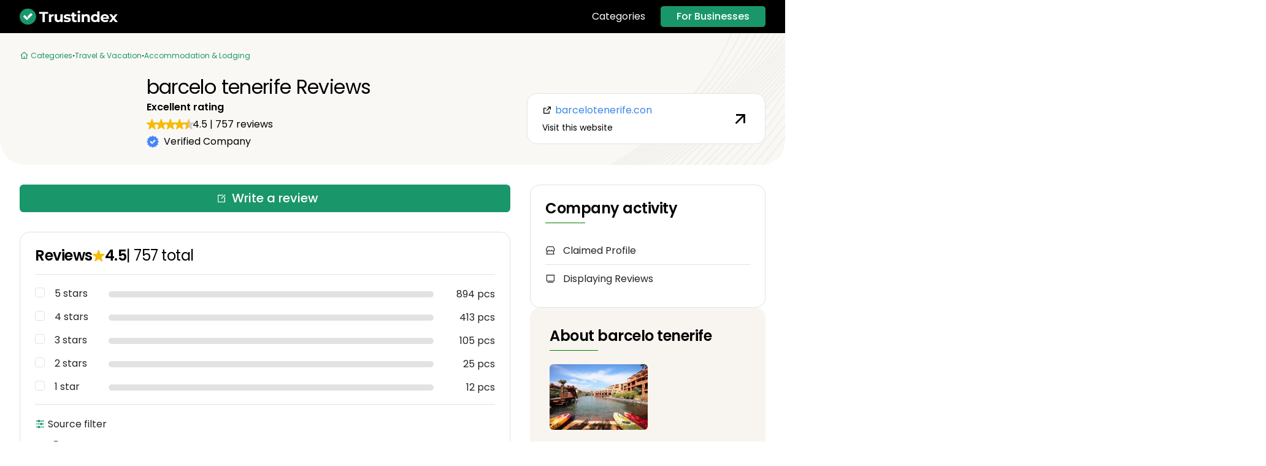

--- FILE ---
content_type: text/html; charset=UTF-8
request_url: https://www.trustindex.io/reviews/barcelotenerife.con
body_size: 15554
content:
<!DOCTYPE html>
<html lang="en-US">
    <head>
        <meta charset="UTF-8">
        <title>Barcelo tenerife Reviews 2025 | Trustindex.io - Trustindex.io</title>

        <!-- Required meta tags -->
        <meta name="viewport" content="width=device-width, initial-scale=1, shrink-to-fit=no">
        <meta name="color-scheme" content="light dark">
        <meta name="view-transition" content="same-origin" />

                    

<meta property="fb:app_id" content="165964617469109">
<meta name="google-signin-client_id" content="556808288033-vsp1giidn0gffqsoljfgmb90iouckms9.apps.googleusercontent.com" >
<meta name="g-reCAPTCHA-key" content="6LdCBoYcAAAAAIJxf4L8qspXTVfm3EogOHtV8mzy">
<meta name="g-reCAPTCHA-checkbox-key" content="6LdUH2MgAAAAADJltoWn9hK4PPesj84J1o_WACSe">
<meta name="url" content="https://www.trustindex.io/reviews/barcelotenerife.con">
<meta name="description" content="Barcelo tenerife is trusted by over 757 customers, earning a 4.5-star rating! Explore real reviews and share your own experience.">


<meta property="og:title" content="Barcelo tenerife Reviews 2025 | Trustindex.io">
<meta property="og:description" content="Barcelo tenerife is trusted by over 757 customers, earning a 4.5-star rating! Explore real reviews and share your own experience.">
<meta property="og:url" content="https://www.trustindex.io/reviews/barcelotenerife.con">
<meta property="og:site_name" content="Trustindex.io" />

<meta name="twitter:title" content="Barcelo tenerife Reviews 2025 | Trustindex.io">
<meta name="twitter:card" content="summary">
<meta name="twitter:description" content="Barcelo tenerife is trusted by over 757 customers, earning a 4.5-star rating! Explore real reviews and share your own experience.">
<meta name="twitter:url" content="https://www.trustindex.io/reviews/barcelotenerife.con">
<meta name="twitter:creator" content="@trustindex_io">
<meta name="twitter:site" content="@trustindex_io">

        
                <link rel="canonical" href="https://www.trustindex.io/reviews/barcelotenerife.con">
        <link rel="alternate" hreflang="x-default" href="https://www.trustindex.io/reviews/barcelotenerife.con">

        <link rel="preconnect" href="https://www.gstatic.com" crossorigin>
        
        
            <link rel="preload" fetchpriority="high" href="https://cdn.trustindex.io/companies/be/be15a026433ge37f/screenshot.jpg" as="image" type="image/webp">
    <link rel="preload" fetchpriority="high" href="https://cdn.trustindex.io/assets/img/header-waves.webp" as="image" type="image/webp">
    <link rel="preload" href="https://cdn.trustindex.io/assets/fonts/remixicon/remixicon.woff2" as="font" type="font/woff2">
    <link rel="preload" href="https://cdn.trustindex.io/assets/fonts/poppins-ttf/poppins-regular.woff2" as="font" type="font/woff2">
    <link rel="preload" href="https://cdn.trustindex.io/assets/fonts/poppins-ttf/poppins-medium.woff2" as="font" type="font/woff2">
    <link rel="preload" href="https://cdn.trustindex.io/assets/fonts/poppins-ttf/poppins-semi-bold.woff2" as="font" type="font/woff2">
    <link rel="preload" href="https://cdn.trustindex.io/assets/fonts/poppins-ttf/poppins-bold.woff2" as="font" type="font/woff2">
            <link rel="preload" fetchpriority="low" href="https://cdn.trustindex.io/companies/be/be15a026433ge37f/avatar.jpg" as="image" type="image/webp">
    
        <link rel="preconnect" href="https://cdn.trustindex.io/" crossorigin>
            <link rel="preload" href="https://cdn.trustindex.io/assets/public/css/v2/company.css" as="style" fetchpriority="high" onload="this.rel=&#039;stylesheet&#039;">

        <link href="https://cdn.trustindex.io/assets/img/favicon.png" rel="shortcut icon">
        <link href="https://cdn.trustindex.io/assets/img/apple-touch-icon.png" rel="apple-touch-icon">

        <script src="https://accounts.google.com/gsi/client" async defer></script>
        <script src="https://connect.facebook.net/en_US/sdk.js" defer></script>
            <script src="https://cdn.trustindex.io/assets/public/js/v2/company.js" defer></script>

                            
        <script>
    window.dataLayer = window.dataLayer || [];
</script>
<!-- Google Tag Manager -->
<script>
    (function(w,d,s,l,i){w[l]=w[l]||[];w[l].push({'gtm.start':
    new Date().getTime(),event:'gtm.js'});var f=d.getElementsByTagName(s)[0],
    j=d.createElement(s),dl=l!='dataLayer'?'&l='+l:'';j.async=true;j.src=
    'https://www.googletagmanager.com/gtm.js?id='+i+dl;f.parentNode.insertBefore(j,f);
    })(window,document,'script','dataLayer','GTM-TMBHH2C');
</script>
<!-- End Google Tag Manager -->


    </head>
    <body
        class="company-page page"
        data-more-text="more"
        data-less-text="less"
    >
        <!-- Google Tag Manager (noscript) -->
<noscript><iframe src="https://www.googletagmanager.com/ns.html?id=GTM-TMBHH2C" height="0" width="0" style="display:none;visibility:hidden"></iframe></noscript>
<!-- End Google Tag Manager (noscript) -->


        <!-- Wrapper -->
        <div class="wrapper">
                
    <nav class="navbar navbar-expand-xl sticky-top bg-dark">
        <div class="container">
            <a class="navbar-brand" href="https://www.trustindex.io/">
                <img src="https://cdn.trustindex.io/assets/platform/Trustindex/logo-dark.svg" class="trustindex-logo img-fluid" alt="Trustindex" width="160" height="27">
            </a>
            <button class="navbar-toggler" type="button" data-bs-toggle="collapse" data-bs-target="#main-menu" aria-controls="main-menu" aria-expanded="false" aria-label="Toggle navigation">
                <span class="navbar-toggler-icon"></span>
            </button>
            <div class="collapse navbar-collapse justify-content-end" id="main-menu">
                <ul class="main-menu">
                    <li>

</li>
                    <li><a href="https://www.trustindex.io/categories" target="_blank">Categories</a></li>
                                    </ul>
                <div class="row d-block d-xl-none">
                    <div class="col-lg-6 col-sm-12">
                        <a href="https://www.trustindex.io/" class="btn btn-success btn-sm w-100 mb-4" target="_blank">For Businesses</a>
                    </div>
                </div>
            </div>
            <a href="https://www.trustindex.io/" class="btn btn-success btn-sm d-none d-xl-block" target="_blank">For Businesses</a>
        </div>
    </nav>


                <header class="container-fluid blog bg-light-hero gx-0 jumbo">
    <div class="hero-block">
        <div class="container">
            <div class="row justify-content-center align-items-center">
                
<nav class="breadcrumbs" aria-label="breadcrumb">
    <ol>
        <li>
            <a href="https://www.trustindex.io/categories" aria-label="Categories">
                <i class="ri-home-4-line"></i>
                <span>Categories</span>
            </a>
        </li>
                                    <li class="divider"></li>
                <li><a href="https://www.trustindex.io/categories/travel-vacation">Travel &amp; Vacation</a></li>
                                                <li class="divider"></li>
                <li><a href="https://www.trustindex.io/categories/travel-vacation/accommodation-lodging">Accommodation &amp; Lodging</a></li>
                                            </ol>
</nav>

            </div>
            <div class="row justify-content-center align-items-center">
                <div class="col-lg-2 col-md-3 col-sm-3 col-3 d-none d-sm-block">
                    <img
                                                                        src="https://cdn.trustindex.io/companies/be/be15a026433ge37f/screenshot.jpg"
                        alt="barcelo tenerife"
                        width="170"
                        height="170"
                        fetchpriority="high"
                        loading="eager"
                        class="img-fluid rounded lazyload-off"
                        onerror="this.style.display='none'"
                    >
                </div>
                <div class="col-lg-6 col-md-9 col-sm-9 col-12">
                    <h1 class="light mb-1 mt-0">barcelo tenerife Reviews</h1>
                    <div class="d-flex justify-content-between align-items-center gap-3 mt-3 mt-sm-0">
                        <div class="w-auto">
                            <span class="rating-title">
                                Excellent rating
                            </span>
                            <div class="company-rating d-flex flex-wrap justify-content-start align-items-center my-2">
                                <div class="ti-stars">
                                    <span class="ti-star f"></span> <span class="ti-star f"></span> <span class="ti-star f"></span> <span class="ti-star f"></span> <span class="ti-star h"></span> 
                                </div>
                                <div>
                                    <span class="ti-score">4.5</span>
                                    <span>|</span>
                                    <span class="ti-count">757</span> reviews
                                </div>
                            </div>
                            <div class="verified-line text-nowrap">
                                <img src="https://cdn.trustindex.io/assets/img/blue-verified.svg" alt="Trustindex" class="ti-icon" width="20" height="20"> Verified Company
                            </div>
                        </div>

                        <div class="d-sm-none w-fit-content d-flex justify-content-end">
                            <img
                                src="https://cdn.trustindex.io/companies/be/be15a026433ge37f/screenshot.jpg"
                                alt="barcelo tenerife"
                                width="170"
                                height="170"
                                fetchpriority="high"
                                loading="eager"
                                class="img-fluid rounded lazyload-off"
                                onerror="this.style.display='none'"
                            >
                        </div>
                    </div>
                </div>
                <div class="col-lg-4 col-md-12 col-sm-12 col-12 mt-4 mt-sm-4 mt-md-4 text-end">
                    <a href="https://barcelotenerife.con" class="btn-visit d-flex justify-content-between align-items-center" target="_blank">
                        <div class="visit-content">
                            <span class="url pb-2"><i class="ri-external-link-line"></i> barcelotenerife.con</span>
                            <span class="subtext">Visit this website</span>
                        </div>
                        <i class="ri-arrow-right-up-line"></i>
                    </a>
                </div>
            </div>
        </div>
    </div>
</header>


    <main class="container pb-155 pt-5">
        <div class="row gx-5">
            <section id="primary" class="company-cards col-lg-8 col-xl-8 col-xxl-8">
                <a href="https://public.trustindex.io/review/write/barcelotenerife.con/en" class="btn btn-success btn-lg w-100">
                    <i class="ri-edit-box-line mx-2"></i> Write a review
                </a>

                <form class="w-review-box box-with-border my-5" id="form-review-filter" data-company-id="be15a026433ge37f">
    <div class="review-headline d-flex align-items-center justify-content-start">
        <h2 class="wp-block-heading">Reviews</h2>
        <img src="https://cdn.trustindex.io/assets/platform/Trustindex/star/f.svg" alt="Trustindex" class="ti-icon" width="20" height="20">
        <h3 class="wp-block-heading ti-score">4.5</h3>
        <h3 class="light">| <span class="ti-count">757</span> total</h3>
    </div>
    <div class="review-progress sep mt-3">
                                
            <div class="progress-line mb-3">
                <div class="item form-check">
                    <input class="form-check-input filter-change-ajax" type="checkbox" value="5" id="review-stars-check-5">
                    <label class="form-check-label" for="review-stars-check-5">
                        5 stars
                    </label>
                </div>
                <div class="item w-100">
                    <div class="animated-progress progress-green"
                        role="progressbar"
                        aria-valuenow="62"
                        aria-valuemin="0"
                        aria-valuemax="100"
                        aria-label="5 stars"
                    >
                        <span data-progress="62"></span>
                    </div>
                </div>
                <div class="item pcs">894 pcs</div>
            </div>
                                
            <div class="progress-line mb-3">
                <div class="item form-check">
                    <input class="form-check-input filter-change-ajax" type="checkbox" value="4" id="review-stars-check-4">
                    <label class="form-check-label" for="review-stars-check-4">
                        4 stars
                    </label>
                </div>
                <div class="item w-100">
                    <div class="animated-progress progress-green"
                        role="progressbar"
                        aria-valuenow="29"
                        aria-valuemin="0"
                        aria-valuemax="100"
                        aria-label="4 stars"
                    >
                        <span data-progress="29"></span>
                    </div>
                </div>
                <div class="item pcs">413 pcs</div>
            </div>
                                
            <div class="progress-line mb-3">
                <div class="item form-check">
                    <input class="form-check-input filter-change-ajax" type="checkbox" value="3" id="review-stars-check-3">
                    <label class="form-check-label" for="review-stars-check-3">
                        3 stars
                    </label>
                </div>
                <div class="item w-100">
                    <div class="animated-progress progress-green"
                        role="progressbar"
                        aria-valuenow="7"
                        aria-valuemin="0"
                        aria-valuemax="100"
                        aria-label="3 stars"
                    >
                        <span data-progress="7"></span>
                    </div>
                </div>
                <div class="item pcs">105 pcs</div>
            </div>
                                
            <div class="progress-line mb-3">
                <div class="item form-check">
                    <input class="form-check-input filter-change-ajax" type="checkbox" value="2" id="review-stars-check-2">
                    <label class="form-check-label" for="review-stars-check-2">
                        2 stars
                    </label>
                </div>
                <div class="item w-100">
                    <div class="animated-progress progress-green"
                        role="progressbar"
                        aria-valuenow="2"
                        aria-valuemin="0"
                        aria-valuemax="100"
                        aria-label="2 stars"
                    >
                        <span data-progress="2"></span>
                    </div>
                </div>
                <div class="item pcs">25 pcs</div>
            </div>
                                
            <div class="progress-line mb-3">
                <div class="item form-check">
                    <input class="form-check-input filter-change-ajax" type="checkbox" value="1" id="review-stars-check-1">
                    <label class="form-check-label" for="review-stars-check-1">
                        1 star
                    </label>
                </div>
                <div class="item w-100">
                    <div class="animated-progress progress-green"
                        role="progressbar"
                        aria-valuenow="1"
                        aria-valuemin="0"
                        aria-valuemax="100"
                        aria-label="1 star"
                    >
                        <span data-progress="1"></span>
                    </div>
                </div>
                <div class="item pcs">12 pcs</div>
            </div>
            </div>
    <div class="source-filter sep mt-4">
        <span><i class="ri-equalizer-fill"></i> Source filter</span>
        <div class="sf-content d-flex flex-wrap justify-content-around align-items-center mt-3">
                                            <div class="item form-check">
                    <input class="form-check-input filter-change-ajax" type="checkbox" value="Expedia" id="source-filter-check-Expedia" >
                    <label class="form-check-label"for="source-filter-check-Expedia">
                        <img
                                                    src="https://cdn.trustindex.io/assets/platform/Expedia/icon.svg"
                                                    alt="Expedia"
                            class="ti-icon"
                            width="20"
                            height="20"
                            data-bs-toggle="tooltip"
                            data-bs-placement="top"
                            data-bs-custom-class="no-uppercase has-arrow"
                            data-bs-original-title="Expedia"
                        >
                        1449 pcs
                    </label>
                </div>
                    </div>
    </div>
    <div class="sep mt-4">
        <div class="row align-items-center">
            <div class="col-6 text-start">
                <div class="item form-check verified-icon">
                    <input class="form-check-input filter-change-ajax" type="checkbox" value="verified" id="verified-check">
                    <label class="form-check-label" for="verified-check">
                        <img src="https://cdn.trustindex.io/assets/platform/Trustindex/icon.svg" alt="Trustindex" class="ti-icon" width="15" height="15"> Verified
                    </label>
                </div>
            </div>
            <div class="col-6 text-end">
                                    <select class="form-select filter-change-ajax" aria-label="Language filter" id="language-filter">
                        <option selected value="">All languages</option>
                                                    <option value="en">English (1005 pcs)</option>
                                                    <option value="fr">French (146 pcs)</option>
                                                    <option value="es">Spanish (80 pcs)</option>
                                                    <option value="de">German (78 pcs)</option>
                                                    <option value="it">Italian (27 pcs)</option>
                                                    <option value="da">Danish (26 pcs)</option>
                                                    <option value="nl">Dutch (23 pcs)</option>
                                                    <option value="no">Norwegian (20 pcs)</option>
                                                    <option value="sv">Swedish (18 pcs)</option>
                                                    <option value="fi">Finnish (12 pcs)</option>
                                                    <option value="cs">Czech (4 pcs)</option>
                                                    <option value="ja">Japanese (4 pcs)</option>
                                                    <option value="ru">Russian (4 pcs)</option>
                                                    <option value="pt">Portuguese (2 pcs)</option>
                                            </select>
                            </div>
        </div>
    </div>
</form>


                <div class="reviews with-spinner animated">
                                            



<article class="review box-with-border mb-5 source-Expedia fade-in" data-id="91948376" >
        <div class="card-body py-0">
            <div class="review-author d-flex justify-content-between">
            <div class="item author-content d-flex align-items-center">
                <figure>
                                            <a href="#" style="pointer-events: none;">
                                            <img
                            width="44"
                            height="44"
                            class="lazyload"
                            src="[data-uri]"
                            data-src="https://cdn.trustindex.io/assets/default-avatar/noprofile-09.svg"
                            onerror="this.src = 'https://cdn.trustindex.io/assets/default-avatar/noprofile-05.svg'"
                            alt="Martin"
                        >
                    </a>
                </figure>
                <div class="author-text">
                                            <span class="name">Martin</span>
                                        <span>2024.03.05</span>
                </div>
            </div>
            <div class="item align-items-end">
                <div class="ti-platform-icon"></div>
                            </div>
        </div>
        <div class="review-rating sep d-flex flex-wrap justify-content-start align-items-center my-3">
            <div class="ti-stars">
                                                <span class="ti-rating-box">10</span>
                        </div>
    <span class="verified-review">
        <span class="verified-tooltip">
            <img src="https://cdn.trustindex.io/assets/platform/Trustindex/icon.svg" alt="Trustindex" class="ti-icon" width="15" height="15">
            Verified
        </span>
    </span>

        </div>
        <div class="review-details mb-4">
                        <span class="ti-review-content">
                ☺Cleanliness, staff & service, property conditions & facilities, room comfort
            </span>

            
                    </div>
        <div class="review-actions sep d-flex justify-content-start align-items-center">
            <a href="#" class="btn-tags btn-review-like">
                <i class="ri-thumb-up-line"></i>
                Useful
                <span>
                                    </span>
            </a>
                                        <a href="https://public.trustindex.io/review/report/91948376/en" class="btn-tags btn-report" rel="nofollow"><i class="ri-flag-line"></i> Report</a>
                    </div>
                    <div class="review-reply bg-light padding-sm mt-5">
    <span class="title">Reply from barcelo tenerife</span>
            <span class="date my-2">2024.03.05</span>
        <div class="card-text pt-3">Un placer Martin. Nos gustaría expresar nuestro agradecimiento por la valoración que ha realizado sobre su reciente visita, puesto que nos ayudan a entender cómo nuestros huéspedes disfrutan de su estancia con nosotros. Es siempre nuestro objetivo alcanzar la máxima satisfacción de nuestros clientes y estamos encantados de escuchar que disfrutaron de su estancia en el hotel Barceló Tenerife.</div>
</div>

            </div>
</article>


                                                                            



<article class="review box-with-border mb-5 source-Expedia fade-in" data-id="91948377" >
        <div class="card-body py-0">
            <div class="review-author d-flex justify-content-between">
            <div class="item author-content d-flex align-items-center">
                <figure>
                                            <a href="#" style="pointer-events: none;">
                                            <img
                            width="44"
                            height="44"
                            class="lazyload"
                            src="[data-uri]"
                            data-src="https://cdn.trustindex.io/assets/default-avatar/noprofile-02.svg"
                            onerror="this.src = 'https://cdn.trustindex.io/assets/default-avatar/noprofile-09.svg'"
                            alt="Denis"
                        >
                    </a>
                </figure>
                <div class="author-text">
                                            <span class="name">Denis</span>
                                        <span>2024.02.29</span>
                </div>
            </div>
            <div class="item align-items-end">
                <div class="ti-platform-icon"></div>
                            </div>
        </div>
        <div class="review-rating sep d-flex flex-wrap justify-content-start align-items-center my-3">
            <div class="ti-stars">
                                                <span class="ti-rating-box">8</span>
                        </div>
    <span class="verified-review">
        <span class="verified-tooltip">
            <img src="https://cdn.trustindex.io/assets/platform/Trustindex/icon.svg" alt="Trustindex" class="ti-icon" width="15" height="15">
            Verified
        </span>
    </span>

        </div>
        <div class="review-details mb-4">
                        <span class="ti-review-content">
                Good location and nice staff. Hotel is getting a bit dated. Not a 5 star but a 4 star. We took the breakfast and dinner package. Breakfast was repetitive but fine. We decided to dine out at the local restaurants as the buffet had no ambiance. Not even any music. We would stay again but not take the dinner package.

☺Cleanliness, staff & service, amenities, property conditions & facilities
            </span>

            
                    </div>
        <div class="review-actions sep d-flex justify-content-start align-items-center">
            <a href="#" class="btn-tags btn-review-like">
                <i class="ri-thumb-up-line"></i>
                Useful
                <span>
                                    </span>
            </a>
                                        <a href="https://public.trustindex.io/review/report/91948377/en" class="btn-tags btn-report" rel="nofollow"><i class="ri-flag-line"></i> Report</a>
                    </div>
                    <div class="review-reply bg-light padding-sm mt-5">
    <span class="title">Reply from barcelo tenerife</span>
            <span class="date my-2">2024.02.29</span>
        <div class="card-text pt-3">Dear Denis;Although there is always room for improvement, we should be on the right path to earn a better rating from you in the future. We look forward to having you stay with us again and to being informed of any concerns or imperfections that affect your stay so we may do everything in our power to address them.Again we thank you for this very kind review of our hotel and we look forward to serving you again in the future.Kind regards;Marian Guaidó</div>
</div>

            </div>
</article>


                                                                            



<article class="review box-with-border mb-5 source-Expedia fade-in" data-id="91948378" >
        <div class="card-body py-0">
            <div class="review-author d-flex justify-content-between">
            <div class="item author-content d-flex align-items-center">
                <figure>
                                            <a href="#" style="pointer-events: none;">
                                            <img
                            width="44"
                            height="44"
                            class="lazyload"
                            src="[data-uri]"
                            data-src="https://cdn.trustindex.io/assets/default-avatar/noprofile-04.svg"
                            onerror="this.src = 'https://cdn.trustindex.io/assets/default-avatar/noprofile-07.svg'"
                            alt="Thomas Lamont"
                        >
                    </a>
                </figure>
                <div class="author-text">
                                            <span class="name">Thomas Lamont</span>
                                        <span>2024.02.26</span>
                </div>
            </div>
            <div class="item align-items-end">
                <div class="ti-platform-icon"></div>
                            </div>
        </div>
        <div class="review-rating sep d-flex flex-wrap justify-content-start align-items-center my-3">
            <div class="ti-stars">
                                                <span class="ti-rating-box">10</span>
                        </div>
    <span class="verified-review">
        <span class="verified-tooltip">
            <img src="https://cdn.trustindex.io/assets/platform/Trustindex/icon.svg" alt="Trustindex" class="ti-icon" width="15" height="15">
            Verified
        </span>
    </span>

        </div>
        <div class="review-details mb-4">
                        <span class="ti-review-content">
                Stunning hotel can not fault anything

☺Cleanliness, staff & service, amenities, property conditions & facilities
            </span>

            
                    </div>
        <div class="review-actions sep d-flex justify-content-start align-items-center">
            <a href="#" class="btn-tags btn-review-like">
                <i class="ri-thumb-up-line"></i>
                Useful
                <span>
                                    </span>
            </a>
                                        <a href="https://public.trustindex.io/review/report/91948378/en" class="btn-tags btn-report" rel="nofollow"><i class="ri-flag-line"></i> Report</a>
                    </div>
                    <div class="review-reply bg-light padding-sm mt-5">
    <span class="title">Reply from barcelo tenerife</span>
            <span class="date my-2">2024.02.26</span>
        <div class="card-text pt-3">Dear Guest, Thank you very much for your kind feedback.We are thrilled to hear that you found our hotel stunning and that you were satisfied with the cleanliness, condition, and service provided. Your appreciation for the room amenities, although rated slightly lower, still highlights our commitment to offering a comfortable and enjoyable experience.We look forward to welcoming you back for another memorable experience.Best wishes,Marta Carballo, Guest Experience Manager</div>
</div>

            </div>
</article>


                                                                            



<article class="review box-with-border mb-5 source-Expedia fade-in" data-id="91948379" >
        <div class="card-body py-0">
            <div class="review-author d-flex justify-content-between">
            <div class="item author-content d-flex align-items-center">
                <figure>
                                            <a href="#" style="pointer-events: none;">
                                            <img
                            width="44"
                            height="44"
                            class="lazyload"
                            src="[data-uri]"
                            data-src="https://cdn.trustindex.io/assets/default-avatar/noprofile-01.svg"
                            onerror="this.src = 'https://cdn.trustindex.io/assets/default-avatar/noprofile-05.svg'"
                            alt="Clive"
                        >
                    </a>
                </figure>
                <div class="author-text">
                                            <span class="name">Clive</span>
                                        <span>2024.02.16</span>
                </div>
            </div>
            <div class="item align-items-end">
                <div class="ti-platform-icon"></div>
                            </div>
        </div>
        <div class="review-rating sep d-flex flex-wrap justify-content-start align-items-center my-3">
            <div class="ti-stars">
                                                <span class="ti-rating-box">8</span>
                        </div>
    <span class="verified-review">
        <span class="verified-tooltip">
            <img src="https://cdn.trustindex.io/assets/platform/Trustindex/icon.svg" alt="Trustindex" class="ti-icon" width="15" height="15">
            Verified
        </span>
    </span>

        </div>
        <div class="review-details mb-4">
                        <span class="ti-review-content">
                Beautifully designed hotel with lovely planting of local flowers and shrubs. Rooms comfortable with good views from the balcony. Great swimming pools and marvellous location next to the sea. Restaurants served good food with lots of choice. Staff invariably friendly. Amusing and entertaining evening shows.
    One or two concerns: our beds were on wheels which tended to move around despite the brakes being on. Annoying drilling noise by the adult pool while some kind of repair work was being done.
    Overall a very enjoyable stay.

☺Cleanliness, staff & service, property conditions & facilities
            </span>

            
                    </div>
        <div class="review-actions sep d-flex justify-content-start align-items-center">
            <a href="#" class="btn-tags btn-review-like">
                <i class="ri-thumb-up-line"></i>
                Useful
                <span>
                                    </span>
            </a>
                                        <a href="https://public.trustindex.io/review/report/91948379/en" class="btn-tags btn-report" rel="nofollow"><i class="ri-flag-line"></i> Report</a>
                    </div>
                    <div class="review-reply bg-light padding-sm mt-5">
    <span class="title">Reply from barcelo tenerife</span>
            <span class="date my-2">2024.02.16</span>
        <div class="card-text pt-3">Dear Clive,Thank you for taking the time to share your detailed feedback with us. We are delighted to hear that you enjoyed many aspects of your stay with us, including the beautifully designed hotel, comfortable rooms with picturesque views, great swimming pools, excellent dining options, friendly staff, and entertaining evening shows.Regarding the concern about the beds being on wheels, we want to assure you that this design feature is intended to facilitate the comfort and convenience of our housekeeping staff during room cleaning. However, we understand that it may have caused inconvenience during your stay, and we will certainly take your feedback into consideration as we continuously strive to enhance our guests&#039; experience.Additionally, we apologize for any disturbance caused by the drilling noise near the adult pool. Please understand that we are committed to maintaining and renovating our facilities to ensure they meet the highest standards of comfort and quality for our guests. We appreciate your understanding and patience during such maintenance work.We sincerely value your feedback and hope to have the opportunity to welcome you back for an even more enjoyable stay in the future.Best regards,Marian Guaidó,</div>
</div>

            </div>
</article>


                                                            <div class="full-advert">
    <small>Advertisement</small>
    <script async src="https://pagead2.googlesyndication.com/pagead/js/adsbygoogle.js?client=ca-pub-5172772745679729" crossorigin="anonymous"></script>
    <ins class="adsbygoogle" style="display:block" data-ad-format="fluid" data-ad-layout-key="-ho-25+1y-2j+do" data-ad-client="ca-pub-5172772745679729" data-ad-slot="3841696648"></ins>
</div>
<script>
    (adsbygoogle = window.adsbygoogle || []).push({});
</script>

                                                                            



<article class="review box-with-border mb-5 source-Expedia fade-in" data-id="91948380" >
        <div class="card-body py-0">
            <div class="review-author d-flex justify-content-between">
            <div class="item author-content d-flex align-items-center">
                <figure>
                                            <a href="#" style="pointer-events: none;">
                                            <img
                            width="44"
                            height="44"
                            class="lazyload"
                            src="[data-uri]"
                            data-src="https://cdn.trustindex.io/assets/default-avatar/noprofile-03.svg"
                            onerror="this.src = 'https://cdn.trustindex.io/assets/default-avatar/noprofile-04.svg'"
                            alt="Barrie"
                        >
                    </a>
                </figure>
                <div class="author-text">
                                            <span class="name">Barrie</span>
                                        <span>2024.02.07</span>
                </div>
            </div>
            <div class="item align-items-end">
                <div class="ti-platform-icon"></div>
                            </div>
        </div>
        <div class="review-rating sep d-flex flex-wrap justify-content-start align-items-center my-3">
            <div class="ti-stars">
                                                <span class="ti-rating-box">6</span>
                        </div>
    <span class="verified-review">
        <span class="verified-tooltip">
            <img src="https://cdn.trustindex.io/assets/platform/Trustindex/icon.svg" alt="Trustindex" class="ti-icon" width="15" height="15">
            Verified
        </span>
    </span>

        </div>
        <div class="review-details mb-4">
                        <span class="ti-review-content">
                <strong>Nice hotel - not ideal for disable people</strong>
Nice hotel near to the airport and the main resorts - only downside it was set on a hill.

The entrance was at the top of the hill with the rooms cascading down each side of the pools to the main buffet restaurant at the bottom of the hill

Which meant a lot of walking from one end to another (we had a car) which was parked at the top

There are lifts but not directly to the buffet restaurant and not in each block - so we had to walk to the next block (away from the restaurant) to get a lift and then had  to walk down the ramp ways to to the buffet

Not easy to work out where best to go…

We had to eat late as the entertainment was next to the restaurant- outside (take a jumper) so that we didn’t have to keep walking backwards and forwards to the room..

There are no disable parking spaces (made into electrical points) so it’s on a first come basis…if you can get a space.  

There was a buggy to help people around - it was a two seater that they crammed three people into - we only used it once as it wasn’t safe…

On other point the food was just ok…if you went later in the evening then some of the main items had finished…like the joints of meat…there wasn’t enough staff to cope with the numbers and we where left waiting for drinks - felt really sorry for them…..


☺Cleanliness, property conditions & facilities, room comfort
            </span>

            
                    </div>
        <div class="review-actions sep d-flex justify-content-start align-items-center">
            <a href="#" class="btn-tags btn-review-like">
                <i class="ri-thumb-up-line"></i>
                Useful
                <span>
                                    </span>
            </a>
                                        <a href="https://public.trustindex.io/review/report/91948380/en" class="btn-tags btn-report" rel="nofollow"><i class="ri-flag-line"></i> Report</a>
                    </div>
                    <div class="review-reply bg-light padding-sm mt-5">
    <span class="title">Reply from barcelo tenerife</span>
            <span class="date my-2">2024.02.07</span>
        <div class="card-text pt-3">Dear Barrie,Thank you for your review.We are sorry to hear about the challenges you faced regarding accessibility and mobility within our premises. Our team strives to provide convenient access throughout the hotel, and we regret any inconvenience you encountered with the lifts and ramps. Please be assured that we offer suitable accommodations for guests with disabilities, although we acknowledge that navigating our unique hillside setting can be complex.We regret to hear that the food offerings did not meet your expectations and apologize for any service delays you experienced during your stay. We are constantly working to ensure our staffing levels meet the needs of our guests and will look into the concerns you&#039;ve raised. We&#039;re pleased to know you found our hotel’s proximity to the airport and main resorts convenient and that you appreciated the cleanliness of the room and the overall condition of the hotel.We hope to welcome you again in the future. Best regards,Diego OtamendiGuest Experience Manager</div>
</div>

            </div>
</article>


                                                                            



<article class="review box-with-border mb-5 source-Expedia fade-in" data-id="91948381" >
        <div class="card-body py-0">
            <div class="review-author d-flex justify-content-between">
            <div class="item author-content d-flex align-items-center">
                <figure>
                                            <a href="#" style="pointer-events: none;">
                                            <img
                            width="44"
                            height="44"
                            class="lazyload"
                            src="[data-uri]"
                            data-src="https://cdn.trustindex.io/assets/default-avatar/noprofile-02.svg"
                            onerror="this.src = 'https://cdn.trustindex.io/assets/default-avatar/noprofile-09.svg'"
                            alt="Verified traveler"
                        >
                    </a>
                </figure>
                <div class="author-text">
                                            <span class="name">Verified traveler</span>
                                        <span>2024.02.05</span>
                </div>
            </div>
            <div class="item align-items-end">
                <div class="ti-platform-icon"></div>
                            </div>
        </div>
        <div class="review-rating sep d-flex flex-wrap justify-content-start align-items-center my-3">
            <div class="ti-stars">
                                                <span class="ti-rating-box">8</span>
                        </div>
    <span class="verified-review">
        <span class="verified-tooltip">
            <img src="https://cdn.trustindex.io/assets/platform/Trustindex/icon.svg" alt="Trustindex" class="ti-icon" width="15" height="15">
            Verified
        </span>
    </span>

        </div>
        <div class="review-details mb-4">
                        <span class="ti-review-content">
                ☺Cleanliness, staff & service, property conditions & facilities, room comfort
            </span>

            
                    </div>
        <div class="review-actions sep d-flex justify-content-start align-items-center">
            <a href="#" class="btn-tags btn-review-like">
                <i class="ri-thumb-up-line"></i>
                Useful
                <span>
                                    </span>
            </a>
                                        <a href="https://public.trustindex.io/review/report/91948381/en" class="btn-tags btn-report" rel="nofollow"><i class="ri-flag-line"></i> Report</a>
                    </div>
                    <div class="review-reply bg-light padding-sm mt-5">
    <span class="title">Reply from barcelo tenerife</span>
            <span class="date my-2">2024.02.05</span>
        <div class="card-text pt-3">Dear Guest;On behalf of our entire team, we wouls like to thank you for sharing your rating with us. We look forward to serving you again soonYours sincerely,Diego OtamendiGuest Experience Manager</div>
</div>

            </div>
</article>


                                                                            



<article class="review box-with-border mb-5 source-Expedia fade-in" data-id="91948382" >
        <div class="card-body py-0">
            <div class="review-author d-flex justify-content-between">
            <div class="item author-content d-flex align-items-center">
                <figure>
                                            <a href="#" style="pointer-events: none;">
                                            <img
                            width="44"
                            height="44"
                            class="lazyload"
                            src="[data-uri]"
                            data-src="https://cdn.trustindex.io/assets/default-avatar/noprofile-02.svg"
                            onerror="this.src = 'https://cdn.trustindex.io/assets/default-avatar/noprofile-05.svg'"
                            alt="Pia"
                        >
                    </a>
                </figure>
                <div class="author-text">
                                            <span class="name">Pia</span>
                                        <span>2024.02.01</span>
                </div>
            </div>
            <div class="item align-items-end">
                <div class="ti-platform-icon"></div>
                            </div>
        </div>
        <div class="review-rating sep d-flex flex-wrap justify-content-start align-items-center my-3">
            <div class="ti-stars">
                                                <span class="ti-rating-box">10</span>
                        </div>
    <span class="verified-review">
        <span class="verified-tooltip">
            <img src="https://cdn.trustindex.io/assets/platform/Trustindex/icon.svg" alt="Trustindex" class="ti-icon" width="15" height="15">
            Verified
        </span>
    </span>

        </div>
        <div class="review-details mb-4">
                        <span class="ti-review-content">
                Das Hotel ist wirklich richtig schön und durch die flächige Verteilung trifft man außer am Pool, selbst wenn das Hotel ausgebucht ist, auf wenig Leute und hat viel Privatsphäre. Das All-inclusive Buffet hat jeden Tag ein neues Thema und bietet eine große Auswahl. Das Hotel bietet täglich Workshops oder Aktivitäten an. Auch der Sparbereich ist angenehm. 

Alles wird über eine App organisiert, soweit ich weis ist diese nur auf Englisch, aber sehr übersichtlich und selbst erklärend. 

Die Mitarbeiter sind wirklich sehr nett und hilfsbereit. Die Zimmer sind schön groß, sauber und mit offenem Badezimmer, das aber geschlossen werden kann. 

Je nach Windrichtung hört man die Flugzeuge landen oder starten, diese fliegen auch über das Hotel hinweg, da der Flughafen mit dem Auto nur 30 min entfernt liegt. Wir haben dies aber nicht als störend war genommen. Im Zimmer hat man nichts gehört. 

Das Hotel können wir also nur weiterempfehlen würden jederzeit wieder dort Urlaub machen. Eines der besten Hotels, in dem wir je waren. 

Wir waren Ende Oktober, Anfang November da, das Wetter war sehr gut, man konnte im Meer schwimmen und die Sonne genießen. 



☺Cleanliness, staff & service, amenities, property conditions & facilities
            </span>

            
                    </div>
        <div class="review-actions sep d-flex justify-content-start align-items-center">
            <a href="#" class="btn-tags btn-review-like">
                <i class="ri-thumb-up-line"></i>
                Useful
                <span>
                                    </span>
            </a>
                                        <a href="https://public.trustindex.io/review/report/91948382/en" class="btn-tags btn-report" rel="nofollow"><i class="ri-flag-line"></i> Report</a>
                    </div>
                    <div class="review-reply bg-light padding-sm mt-5">
    <span class="title">Reply from barcelo tenerife</span>
            <span class="date my-2">2024.02.01</span>
        <div class="card-text pt-3">Sehr geehrte Pia,vielen Dank für Ihren Besuch und Ihre Rückmeldung.Wir freuen uns, dass Sie die Ruhe und Privatsphäre in unserem Hotel sowie das vielfältige All-inclusive Buffet genießen konnten. Es ist schön zu hören, dass die von uns angebotenen Workshops und Aktivitäten Ihr Wohlgefallen gefunden haben und der Spa-Bereich zu Ihrer Zufriedenheit war. Unsere App soll den Aufenthalt unserer Gäste vereinfachen und wir sind froh, dass Sie diese als benutzerfreundlich empfanden. Dass Sie unsere Mitarbeiter als sehr nett und hilfsbereit wahrgenommen haben und die Zimmergröße sowie Sauberkeit loben, erfüllt uns mit Stolz. Zudem ist es beruhigend, dass Sie trotz der Nähe zum Flughafen keinen Lärm in den Zimmern verspürt haben.Bis bald hoffentlich ;)Mit freundlichen Grüßen,Jonathan Sarmiento,Guest Experience Manager</div>
</div>

            </div>
</article>


                                                                            



<article class="review box-with-border mb-5 source-Expedia fade-in" data-id="91948383" >
        <div class="card-body py-0">
            <div class="review-author d-flex justify-content-between">
            <div class="item author-content d-flex align-items-center">
                <figure>
                                            <a href="#" style="pointer-events: none;">
                                            <img
                            width="44"
                            height="44"
                            class="lazyload"
                            src="[data-uri]"
                            data-src="https://cdn.trustindex.io/assets/default-avatar/noprofile-02.svg"
                            onerror="this.src = 'https://cdn.trustindex.io/assets/default-avatar/noprofile-01.svg'"
                            alt="Pat"
                        >
                    </a>
                </figure>
                <div class="author-text">
                                            <span class="name">Pat</span>
                                        <span>2024.01.31</span>
                </div>
            </div>
            <div class="item align-items-end">
                <div class="ti-platform-icon"></div>
                            </div>
        </div>
        <div class="review-rating sep d-flex flex-wrap justify-content-start align-items-center my-3">
            <div class="ti-stars">
                                                <span class="ti-rating-box">8</span>
                        </div>
    <span class="verified-review">
        <span class="verified-tooltip">
            <img src="https://cdn.trustindex.io/assets/platform/Trustindex/icon.svg" alt="Trustindex" class="ti-icon" width="15" height="15">
            Verified
        </span>
    </span>

        </div>
        <div class="review-details mb-4">
                        <span class="ti-review-content">
                <strong>Great place to stay.</strong>
Great staff in every department. Good variety of food. Comfortable spacious rooms. Nice places to walk by the see. Safe pathways.

☺Cleanliness, staff & service, property conditions & facilities, room comfort
            </span>

            
                    </div>
        <div class="review-actions sep d-flex justify-content-start align-items-center">
            <a href="#" class="btn-tags btn-review-like">
                <i class="ri-thumb-up-line"></i>
                Useful
                <span>
                                    </span>
            </a>
                                        <a href="https://public.trustindex.io/review/report/91948383/en" class="btn-tags btn-report" rel="nofollow"><i class="ri-flag-line"></i> Report</a>
                    </div>
                    <div class="review-reply bg-light padding-sm mt-5">
    <span class="title">Reply from barcelo tenerife</span>
            <span class="date my-2">2024.01.31</span>
        <div class="card-text pt-3">Dear Guest, Thank you very much for your kind feedback.It&#039;s delightful to hear that you enjoyed the variety of food options and found the rooms both spacious and comfortable. We&#039;re also glad that the pathways provided a safe and pleasant walking experience by the sea.Our team strives to offer exceptional service, so it&#039;s wonderful to know that this was reflected during your stay.We look forward to welcoming you back for another memorable experience.Best wishes,Marian Guaidó, Guest Experience Manager</div>
</div>

            </div>
</article>


                                                            <div class="full-advert">
    <small>Advertisement</small>
    <script async src="https://pagead2.googlesyndication.com/pagead/js/adsbygoogle.js?client=ca-pub-5172772745679729" crossorigin="anonymous"></script>
    <ins class="adsbygoogle" style="display:block" data-ad-format="fluid" data-ad-layout-key="-ho-25+1y-2j+do" data-ad-client="ca-pub-5172772745679729" data-ad-slot="3841696648"></ins>
</div>
<script>
    (adsbygoogle = window.adsbygoogle || []).push({});
</script>

                                                                            



<article class="review box-with-border mb-5 source-Expedia fade-in" data-id="91948384" >
        <div class="card-body py-0">
            <div class="review-author d-flex justify-content-between">
            <div class="item author-content d-flex align-items-center">
                <figure>
                                            <a href="#" style="pointer-events: none;">
                                            <img
                            width="44"
                            height="44"
                            class="lazyload"
                            src="[data-uri]"
                            data-src="https://cdn.trustindex.io/assets/default-avatar/noprofile-10.svg"
                            onerror="this.src = 'https://cdn.trustindex.io/assets/default-avatar/noprofile-03.svg'"
                            alt="Johann"
                        >
                    </a>
                </figure>
                <div class="author-text">
                                            <span class="name">Johann</span>
                                        <span>2024.01.29</span>
                </div>
            </div>
            <div class="item align-items-end">
                <div class="ti-platform-icon"></div>
                            </div>
        </div>
        <div class="review-rating sep d-flex flex-wrap justify-content-start align-items-center my-3">
            <div class="ti-stars">
                                                <span class="ti-rating-box">10</span>
                        </div>
    <span class="verified-review">
        <span class="verified-tooltip">
            <img src="https://cdn.trustindex.io/assets/platform/Trustindex/icon.svg" alt="Trustindex" class="ti-icon" width="15" height="15">
            Verified
        </span>
    </span>

        </div>
        <div class="review-details mb-4">
                        <span class="ti-review-content">
                ☺Cleanliness, staff & service, property conditions & facilities, room comfort
            </span>

            
                    </div>
        <div class="review-actions sep d-flex justify-content-start align-items-center">
            <a href="#" class="btn-tags btn-review-like">
                <i class="ri-thumb-up-line"></i>
                Useful
                <span>
                                    </span>
            </a>
                                        <a href="https://public.trustindex.io/review/report/91948384/en" class="btn-tags btn-report" rel="nofollow"><i class="ri-flag-line"></i> Report</a>
                    </div>
                    <div class="review-reply bg-light padding-sm mt-5">
    <span class="title">Reply from barcelo tenerife</span>
            <span class="date my-2">2024.01.29</span>
        <div class="card-text pt-3">Dear Johann;On behalf of our entire team, we wouls like to thank you for sharing your rating with us. Yours sincerely,Diego OtamendiGuest Experience Manager</div>
</div>

            </div>
</article>


                                                                            



<article class="review box-with-border mb-5 source-Expedia fade-in" data-id="91948385" >
        <div class="card-body py-0">
            <div class="review-author d-flex justify-content-between">
            <div class="item author-content d-flex align-items-center">
                <figure>
                                            <a href="#" style="pointer-events: none;">
                                            <img
                            width="44"
                            height="44"
                            class="lazyload"
                            src="[data-uri]"
                            data-src="https://cdn.trustindex.io/assets/default-avatar/noprofile-03.svg"
                            onerror="this.src = 'https://cdn.trustindex.io/assets/default-avatar/noprofile-08.svg'"
                            alt="Emily"
                        >
                    </a>
                </figure>
                <div class="author-text">
                                            <span class="name">Emily</span>
                                        <span>2024.01.28</span>
                </div>
            </div>
            <div class="item align-items-end">
                <div class="ti-platform-icon"></div>
                            </div>
        </div>
        <div class="review-rating sep d-flex flex-wrap justify-content-start align-items-center my-3">
            <div class="ti-stars">
                                                <span class="ti-rating-box">10</span>
                        </div>
    <span class="verified-review">
        <span class="verified-tooltip">
            <img src="https://cdn.trustindex.io/assets/platform/Trustindex/icon.svg" alt="Trustindex" class="ti-icon" width="15" height="15">
            Verified
        </span>
    </span>

        </div>
        <div class="review-details mb-4">
                        <span class="ti-review-content">
                Really lovely hotel. Everywhere was very clean and all staff were happy to help and couldn’t do enough for you. 
The food was all very nice with a good selection to choose from. 
The room was spacious and the bed was so comfortable and very large! 
Only negative I can think of is that the pool was freezing to the point no one was in it. 
Overall though it was a really good holiday and would definitely reccomend. 

☺Cleanliness, staff & service, amenities, property conditions & facilities
            </span>

            
                    </div>
        <div class="review-actions sep d-flex justify-content-start align-items-center">
            <a href="#" class="btn-tags btn-review-like">
                <i class="ri-thumb-up-line"></i>
                Useful
                <span>
                                    </span>
            </a>
                                        <a href="https://public.trustindex.io/review/report/91948385/en" class="btn-tags btn-report" rel="nofollow"><i class="ri-flag-line"></i> Report</a>
                    </div>
                    <div class="review-reply bg-light padding-sm mt-5">
    <span class="title">Reply from barcelo tenerife</span>
            <span class="date my-2">2024.01.28</span>
        <div class="card-text pt-3">Dear Emily,Thank you for sharing your review with us.We regret to hear that the temperature of the pool was not to your satisfaction. We strive to provide comfortable amenities, and your feedback is valuable in maintaining our high standards.We are delighted to learn that you found the hotel to be very clean and our staff helpful and accommodating. It&#039;s wonderful to know that the variety and quality of food met your expectations and that you enjoyed the spaciousness and comfort of your room, especially the large and comfortable bed.We look forward to the pleasure of welcoming you back on future occasions.Best regards,Jonathan SarmientoGuest Experience Manager</div>
</div>

            </div>
</article>


                                                                            



<article class="review box-with-border mb-5 source-Expedia fade-in" data-id="91948386" >
        <div class="card-body py-0">
            <div class="review-author d-flex justify-content-between">
            <div class="item author-content d-flex align-items-center">
                <figure>
                                            <a href="#" style="pointer-events: none;">
                                            <img
                            width="44"
                            height="44"
                            class="lazyload"
                            src="[data-uri]"
                            data-src="https://cdn.trustindex.io/assets/default-avatar/noprofile-06.svg"
                            onerror="this.src = 'https://cdn.trustindex.io/assets/default-avatar/noprofile-08.svg'"
                            alt="Karly"
                        >
                    </a>
                </figure>
                <div class="author-text">
                                            <span class="name">Karly</span>
                                        <span>2024.01.27</span>
                </div>
            </div>
            <div class="item align-items-end">
                <div class="ti-platform-icon"></div>
                            </div>
        </div>
        <div class="review-rating sep d-flex flex-wrap justify-content-start align-items-center my-3">
            <div class="ti-stars">
                                                <span class="ti-rating-box">8</span>
                        </div>
    <span class="verified-review">
        <span class="verified-tooltip">
            <img src="https://cdn.trustindex.io/assets/platform/Trustindex/icon.svg" alt="Trustindex" class="ti-icon" width="15" height="15">
            Verified
        </span>
    </span>

        </div>
        <div class="review-details mb-4">
                        <span class="ti-review-content">
                
            </span>

            
                    </div>
        <div class="review-actions sep d-flex justify-content-start align-items-center">
            <a href="#" class="btn-tags btn-review-like">
                <i class="ri-thumb-up-line"></i>
                Useful
                <span>
                                    </span>
            </a>
                                        <a href="https://public.trustindex.io/review/report/91948386/en" class="btn-tags btn-report" rel="nofollow"><i class="ri-flag-line"></i> Report</a>
                    </div>
                    <div class="review-reply bg-light padding-sm mt-5">
    <span class="title">Reply from barcelo tenerife</span>
            <span class="date my-2">2024.01.27</span>
        <div class="card-text pt-3">Dear Karly, We would like to express our appreciation for your review of your recent visit, as it helps us to understand how our guests enjoy their stay with us. It is always our aim to achieve maximum guest satisfaction and we are delighted to hear that you enjoyed your stay at Barceló Tenerife.</div>
</div>

            </div>
</article>


                                                                            



<article class="review box-with-border mb-5 source-Expedia fade-in" data-id="91948387" >
        <div class="card-body py-0">
            <div class="review-author d-flex justify-content-between">
            <div class="item author-content d-flex align-items-center">
                <figure>
                                            <a href="#" style="pointer-events: none;">
                                            <img
                            width="44"
                            height="44"
                            class="lazyload"
                            src="[data-uri]"
                            data-src="https://cdn.trustindex.io/assets/default-avatar/noprofile-10.svg"
                            onerror="this.src = 'https://cdn.trustindex.io/assets/default-avatar/noprofile-05.svg'"
                            alt="Reto"
                        >
                    </a>
                </figure>
                <div class="author-text">
                                            <span class="name">Reto</span>
                                        <span>2024.01.20</span>
                </div>
            </div>
            <div class="item align-items-end">
                <div class="ti-platform-icon"></div>
                            </div>
        </div>
        <div class="review-rating sep d-flex flex-wrap justify-content-start align-items-center my-3">
            <div class="ti-stars">
                                                <span class="ti-rating-box">6</span>
                        </div>
    <span class="verified-review">
        <span class="verified-tooltip">
            <img src="https://cdn.trustindex.io/assets/platform/Trustindex/icon.svg" alt="Trustindex" class="ti-icon" width="15" height="15">
            Verified
        </span>
    </span>

        </div>
        <div class="review-details mb-4">
                        <span class="ti-review-content">
                <strong>Hotel für Aeronautic Fans. Keine 5 Sterne.........</strong>
Die Anlage ist sehr gross. Ein Labyrinth bis man ein Zimmer oder z.B. das Gym findet. Essen war sehr gut. Sauberkeit in den Zimmer hat viel Luft nach oben. Flüglärm den ganzen Tag. Preis-/Leistung ist in Ordnung. Zimmer sind grosszügig. 

☺Room comfort
            </span>

            
                    </div>
        <div class="review-actions sep d-flex justify-content-start align-items-center">
            <a href="#" class="btn-tags btn-review-like">
                <i class="ri-thumb-up-line"></i>
                Useful
                <span>
                                    </span>
            </a>
                                        <a href="https://public.trustindex.io/review/report/91948387/en" class="btn-tags btn-report" rel="nofollow"><i class="ri-flag-line"></i> Report</a>
                    </div>
                    <div class="review-reply bg-light padding-sm mt-5">
    <span class="title">Reply from barcelo tenerife</span>
            <span class="date my-2">2024.01.20</span>
        <div class="card-text pt-3">Sehr geehrter Reto,wir bedanken uns ganz herzlich für die Bewertung unseres Hotels.Es tut uns leid zu hören, dass nicht alle Aspekte Ihres Aufenthaltes Ihren Erwartungen entsprochen haben. Wir bedauern, dass Sie die Sauberkeit in Ihrem Zimmer nicht zufriedenstellend fanden und nehmen Ihre Anmerkungen ernst, um unseren Service stetig zu verbessern. Der Fluglärm ist bedingt durch die Nähe zum Flughafen, und wir verstehen, dass dies für manche Gäste eine Störung darstellen kann. Wir freuen uns jedoch, dass Sie die Größe unserer Zimmer und die Qualität des Essens positiv hervorgehoben haben.Unsere Anlage ist tatsächlich weitläufig, und wir hoffen, dass unsere Beschilderung dazu beiträgt, dass sich unsere Gäste schnell orientieren können.Wir hoffen, Sie auch in der Zukunft wieder bei uns als Gast begrüßen zu können.Freundliche Grüße,Marta Carballo, Guest Experience Manager</div>
</div>

            </div>
</article>


                                                            <div class="full-advert">
    <small>Advertisement</small>
    <script async src="https://pagead2.googlesyndication.com/pagead/js/adsbygoogle.js?client=ca-pub-5172772745679729" crossorigin="anonymous"></script>
    <ins class="adsbygoogle" style="display:block" data-ad-format="fluid" data-ad-layout-key="-ho-25+1y-2j+do" data-ad-client="ca-pub-5172772745679729" data-ad-slot="3841696648"></ins>
</div>
<script>
    (adsbygoogle = window.adsbygoogle || []).push({});
</script>

                                                                            



<article class="review box-with-border mb-5 source-Expedia fade-in" data-id="91948388" >
        <div class="card-body py-0">
            <div class="review-author d-flex justify-content-between">
            <div class="item author-content d-flex align-items-center">
                <figure>
                                            <a href="#" style="pointer-events: none;">
                                            <img
                            width="44"
                            height="44"
                            class="lazyload"
                            src="[data-uri]"
                            data-src="https://cdn.trustindex.io/assets/default-avatar/noprofile-04.svg"
                            onerror="this.src = 'https://cdn.trustindex.io/assets/default-avatar/noprofile-02.svg'"
                            alt="Ann"
                        >
                    </a>
                </figure>
                <div class="author-text">
                                            <span class="name">Ann</span>
                                        <span>2024.01.15</span>
                </div>
            </div>
            <div class="item align-items-end">
                <div class="ti-platform-icon"></div>
                            </div>
        </div>
        <div class="review-rating sep d-flex flex-wrap justify-content-start align-items-center my-3">
            <div class="ti-stars">
                                                <span class="ti-rating-box">8</span>
                        </div>
    <span class="verified-review">
        <span class="verified-tooltip">
            <img src="https://cdn.trustindex.io/assets/platform/Trustindex/icon.svg" alt="Trustindex" class="ti-icon" width="15" height="15">
            Verified
        </span>
    </span>

        </div>
        <div class="review-details mb-4">
                        <span class="ti-review-content">
                It was lovely but the breakfast let it down, everything was stone cold the only good thing was the fresh orange juice, we have been to barcelo in fuerterventura and it's far superior.

☺Cleanliness, staff & service
            </span>

            
                    </div>
        <div class="review-actions sep d-flex justify-content-start align-items-center">
            <a href="#" class="btn-tags btn-review-like">
                <i class="ri-thumb-up-line"></i>
                Useful
                <span>
                                    </span>
            </a>
                                        <a href="https://public.trustindex.io/review/report/91948388/en" class="btn-tags btn-report" rel="nofollow"><i class="ri-flag-line"></i> Report</a>
                    </div>
                    <div class="review-reply bg-light padding-sm mt-5">
    <span class="title">Reply from barcelo tenerife</span>
            <span class="date my-2">2024.01.15</span>
        <div class="card-text pt-3">Dear Ann,We appreciate that you took the time to share your experience with us.We regret to hear that your experience with the breakfast did not meet your expectations. Our team strives to provide a variety of high-quality dining options and we apologize if we fell short in delivering this during your stay. We are pleased, however, that you enjoyed the fresh orange juice. It is rewarding to know that the cleanliness of our rooms and the service provided by our team were to your satisfaction, and we appreciate your recognition of these aspects of your stay.We look forward to the pleasure of welcoming you back on future occasions.Best regards,Jonathan Sarmiento,Guest Experience Manager</div>
</div>

            </div>
</article>


                                                                            



<article class="review box-with-border mb-5 source-Expedia fade-in" data-id="91948389" >
        <div class="card-body py-0">
            <div class="review-author d-flex justify-content-between">
            <div class="item author-content d-flex align-items-center">
                <figure>
                                            <a href="#" style="pointer-events: none;">
                                            <img
                            width="44"
                            height="44"
                            class="lazyload"
                            src="[data-uri]"
                            data-src="https://cdn.trustindex.io/assets/default-avatar/noprofile-05.svg"
                            onerror="this.src = 'https://cdn.trustindex.io/assets/default-avatar/noprofile-09.svg'"
                            alt="Mary, Casper"
                        >
                    </a>
                </figure>
                <div class="author-text">
                                            <span class="name">Mary, Casper</span>
                                        <span>2024.01.14</span>
                </div>
            </div>
            <div class="item align-items-end">
                <div class="ti-platform-icon"></div>
                            </div>
        </div>
        <div class="review-rating sep d-flex flex-wrap justify-content-start align-items-center my-3">
            <div class="ti-stars">
                                                <span class="ti-rating-box">8</span>
                        </div>
    <span class="verified-review">
        <span class="verified-tooltip">
            <img src="https://cdn.trustindex.io/assets/platform/Trustindex/icon.svg" alt="Trustindex" class="ti-icon" width="15" height="15">
            Verified
        </span>
    </span>

        </div>
        <div class="review-details mb-4">
                        <span class="ti-review-content">
                The buffet food was good, but the desserts were amazing! I am still thinking about that wonderful mango mousse! The walking path next to the ocean was fantastic and went for miles! Very convenient to get to hotel via taxi. 

☺Cleanliness, staff & service, amenities, property conditions & facilities
            </span>

            
                    </div>
        <div class="review-actions sep d-flex justify-content-start align-items-center">
            <a href="#" class="btn-tags btn-review-like">
                <i class="ri-thumb-up-line"></i>
                Useful
                <span>
                                    </span>
            </a>
                                        <a href="https://public.trustindex.io/review/report/91948389/en" class="btn-tags btn-report" rel="nofollow"><i class="ri-flag-line"></i> Report</a>
                    </div>
                    <div class="review-reply bg-light padding-sm mt-5">
    <span class="title">Reply from barcelo tenerife</span>
            <span class="date my-2">2024.01.14</span>
        <div class="card-text pt-3">Dear Mary,Thank you for your positive feedback.It is very rewarding to know you and your family had such an agreeable stay and found our location an ideal base for your requirements. We are delighted that you appreciated the efforts of our chefs as we strive to satisfy the many culinary wishes of our guests by offering tasty international and local dishes.We look forward to welcoming you back on a future occasion.Best regards,Marian Guaidó,Guest Experience Manager</div>
</div>

            </div>
</article>


                                                                            



<article class="review box-with-border mb-5 source-Expedia fade-in" data-id="91948390" >
        <div class="card-body py-0">
            <div class="review-author d-flex justify-content-between">
            <div class="item author-content d-flex align-items-center">
                <figure>
                                            <a href="#" style="pointer-events: none;">
                                            <img
                            width="44"
                            height="44"
                            class="lazyload"
                            src="[data-uri]"
                            data-src="https://cdn.trustindex.io/assets/default-avatar/noprofile-10.svg"
                            onerror="this.src = 'https://cdn.trustindex.io/assets/default-avatar/noprofile-06.svg'"
                            alt="Cyril"
                        >
                    </a>
                </figure>
                <div class="author-text">
                                            <span class="name">Cyril</span>
                                        <span>2024.01.13</span>
                </div>
            </div>
            <div class="item align-items-end">
                <div class="ti-platform-icon"></div>
                            </div>
        </div>
        <div class="review-rating sep d-flex flex-wrap justify-content-start align-items-center my-3">
            <div class="ti-stars">
                                                <span class="ti-rating-box">2</span>
                        </div>
    <span class="verified-review">
        <span class="verified-tooltip">
            <img src="https://cdn.trustindex.io/assets/platform/Trustindex/icon.svg" alt="Trustindex" class="ti-icon" width="15" height="15">
            Verified
        </span>
    </span>

        </div>
        <div class="review-details mb-4">
                        <span class="ti-review-content">
                ☹Cleanliness, staff & service, property conditions & facilities, room comfort
            </span>

            
                    </div>
        <div class="review-actions sep d-flex justify-content-start align-items-center">
            <a href="#" class="btn-tags btn-review-like">
                <i class="ri-thumb-up-line"></i>
                Useful
                <span>
                                    </span>
            </a>
                                        <a href="https://public.trustindex.io/review/report/91948390/en" class="btn-tags btn-report" rel="nofollow"><i class="ri-flag-line"></i> Report</a>
                    </div>
                    <div class="review-reply bg-light padding-sm mt-5">
    <span class="title">Reply from barcelo tenerife</span>
            <span class="date my-2">2024.01.13</span>
        <div class="card-text pt-3">Dear Cyril, We are deeply sorry that you did not enjoy your experience at Barcelo Tenerife to the fullest, as the team works hard every day to ensure that our guests have a memorable stay. On future occasions, please do not hesitate to bring any dissatisfaction to our attention immediately, our team will be happy to assist you in any way they can.</div>
</div>

            </div>
</article>


                                                                            



<article class="review box-with-border mb-5 source-Expedia fade-in" data-id="91948391" >
        <div class="card-body py-0">
            <div class="review-author d-flex justify-content-between">
            <div class="item author-content d-flex align-items-center">
                <figure>
                                            <a href="#" style="pointer-events: none;">
                                            <img
                            width="44"
                            height="44"
                            class="lazyload"
                            src="[data-uri]"
                            data-src="https://cdn.trustindex.io/assets/default-avatar/noprofile-06.svg"
                            onerror="this.src = 'https://cdn.trustindex.io/assets/default-avatar/noprofile-01.svg'"
                            alt="Yves"
                        >
                    </a>
                </figure>
                <div class="author-text">
                                            <span class="name">Yves</span>
                                        <span>2024.01.08</span>
                </div>
            </div>
            <div class="item align-items-end">
                <div class="ti-platform-icon"></div>
                            </div>
        </div>
        <div class="review-rating sep d-flex flex-wrap justify-content-start align-items-center my-3">
            <div class="ti-stars">
                                                <span class="ti-rating-box">8</span>
                        </div>
    <span class="verified-review">
        <span class="verified-tooltip">
            <img src="https://cdn.trustindex.io/assets/platform/Trustindex/icon.svg" alt="Trustindex" class="ti-icon" width="15" height="15">
            Verified
        </span>
    </span>

        </div>
        <div class="review-details mb-4">
                        <span class="ti-review-content">
                
            </span>

            
                    </div>
        <div class="review-actions sep d-flex justify-content-start align-items-center">
            <a href="#" class="btn-tags btn-review-like">
                <i class="ri-thumb-up-line"></i>
                Useful
                <span>
                                    </span>
            </a>
                                        <a href="https://public.trustindex.io/review/report/91948391/en" class="btn-tags btn-report" rel="nofollow"><i class="ri-flag-line"></i> Report</a>
                    </div>
                    <div class="review-reply bg-light padding-sm mt-5">
    <span class="title">Reply from barcelo tenerife</span>
            <span class="date my-2">2024.01.08</span>
        <div class="card-text pt-3">Dear Yves;In the name of Barceló Tenerife Hotel we would like to thank you for taking your time and sharing your evaluations about your recent experience with us, they help us to continue improving all our services. Yours sincerely,Diego OtamendiGuest Experience Manager</div>
</div>

            </div>
</article>


                                                            <div class="full-advert">
    <small>Advertisement</small>
    <script async src="https://pagead2.googlesyndication.com/pagead/js/adsbygoogle.js?client=ca-pub-5172772745679729" crossorigin="anonymous"></script>
    <ins class="adsbygoogle" style="display:block" data-ad-format="fluid" data-ad-layout-key="-ho-25+1y-2j+do" data-ad-client="ca-pub-5172772745679729" data-ad-slot="3841696648"></ins>
</div>
<script>
    (adsbygoogle = window.adsbygoogle || []).push({});
</script>

                                                                            



<article class="review box-with-border mb-5 source-Expedia fade-in" data-id="91948392" >
        <div class="card-body py-0">
            <div class="review-author d-flex justify-content-between">
            <div class="item author-content d-flex align-items-center">
                <figure>
                                            <a href="#" style="pointer-events: none;">
                                            <img
                            width="44"
                            height="44"
                            class="lazyload"
                            src="[data-uri]"
                            data-src="https://cdn.trustindex.io/assets/default-avatar/noprofile-07.svg"
                            onerror="this.src = 'https://cdn.trustindex.io/assets/default-avatar/noprofile-05.svg'"
                            alt="Rodrigo Andrade de, Badalona"
                        >
                    </a>
                </figure>
                <div class="author-text">
                                            <span class="name">Rodrigo Andrade de, Badalona</span>
                                        <span>2024.01.04</span>
                </div>
            </div>
            <div class="item align-items-end">
                <div class="ti-platform-icon"></div>
                            </div>
        </div>
        <div class="review-rating sep d-flex flex-wrap justify-content-start align-items-center my-3">
            <div class="ti-stars">
                                                <span class="ti-rating-box">10</span>
                        </div>
    <span class="verified-review">
        <span class="verified-tooltip">
            <img src="https://cdn.trustindex.io/assets/platform/Trustindex/icon.svg" alt="Trustindex" class="ti-icon" width="15" height="15">
            Verified
        </span>
    </span>

        </div>
        <div class="review-details mb-4">
                        <span class="ti-review-content">
                Todo impecable! El personal del hotel está muy bien entrenado y siempre dispuestos a ayudar, teniendo al huesped siempre en primer lugar. Mi familia y yo nos hemos sentido como en casa! Muy buen trato y de lujo la verdad. Seguramente volveremos!!

☺Cleanliness, staff & service, amenities, property conditions & facilities
            </span>

            
                    </div>
        <div class="review-actions sep d-flex justify-content-start align-items-center">
            <a href="#" class="btn-tags btn-review-like">
                <i class="ri-thumb-up-line"></i>
                Useful
                <span>
                                    </span>
            </a>
                                        <a href="https://public.trustindex.io/review/report/91948392/en" class="btn-tags btn-report" rel="nofollow"><i class="ri-flag-line"></i> Report</a>
                    </div>
                    <div class="review-reply bg-light padding-sm mt-5">
    <span class="title">Reply from barcelo tenerife</span>
            <span class="date my-2">2024.01.04</span>
        <div class="card-text pt-3">Estimado Jose Luis, Le agradecemos sinceramente que se haya tomado el tiempo para compartir su experiencia en nuestro hotel.Nos complace enormemente saber que usted y su familia se han sentido como en casa y que el trato recibido ha sido de su agrado. Es un honor que destaque la preparación y disposición de nuestro personal, ya que siempre trabajamos con el compromiso de poner a nuestros huéspedes en primer lugar. La satisfacción con la limpieza de la habitación, el estado del hotel, el servicio y las comodidades de la habitación reflejan el esfuerzo y cuidado que ponemos en cada detalle.Le enviamos un saludo muy cordial y le esperamos en su próxima visita.Atentamente,Marta Carballo, Guest Experience Manager</div>
</div>

            </div>
</article>


                                                                            



<article class="review box-with-border mb-5 source-Expedia fade-in" data-id="91948393" >
        <div class="card-body py-0">
            <div class="review-author d-flex justify-content-between">
            <div class="item author-content d-flex align-items-center">
                <figure>
                                            <a href="#" style="pointer-events: none;">
                                            <img
                            width="44"
                            height="44"
                            class="lazyload"
                            src="[data-uri]"
                            data-src="https://cdn.trustindex.io/assets/default-avatar/noprofile-10.svg"
                            onerror="this.src = 'https://cdn.trustindex.io/assets/default-avatar/noprofile-07.svg'"
                            alt="Jean Marc"
                        >
                    </a>
                </figure>
                <div class="author-text">
                                            <span class="name">Jean Marc</span>
                                        <span>2023.12.28</span>
                </div>
            </div>
            <div class="item align-items-end">
                <div class="ti-platform-icon"></div>
                            </div>
        </div>
        <div class="review-rating sep d-flex flex-wrap justify-content-start align-items-center my-3">
            <div class="ti-stars">
                                                <span class="ti-rating-box">6</span>
                        </div>
    <span class="verified-review">
        <span class="verified-tooltip">
            <img src="https://cdn.trustindex.io/assets/platform/Trustindex/icon.svg" alt="Trustindex" class="ti-icon" width="15" height="15">
            Verified
        </span>
    </span>

        </div>
        <div class="review-details mb-4">
                        <span class="ti-review-content">
                ☺Cleanliness, staff & service, property conditions & facilities
            </span>

            
                    </div>
        <div class="review-actions sep d-flex justify-content-start align-items-center">
            <a href="#" class="btn-tags btn-review-like">
                <i class="ri-thumb-up-line"></i>
                Useful
                <span>
                                    </span>
            </a>
                                        <a href="https://public.trustindex.io/review/report/91948393/en" class="btn-tags btn-report" rel="nofollow"><i class="ri-flag-line"></i> Report</a>
                    </div>
                    <div class="review-reply bg-light padding-sm mt-5">
    <span class="title">Reply from barcelo tenerife</span>
            <span class="date my-2">2023.12.28</span>
        <div class="card-text pt-3">Dear Marc,We are deeply sorry that you did not enjoy your experience at *hotel* to the fullest, as the team works hard every day to ensure that our guests have a memorable stay. On future occasions, please do not hesitate to bring any dissatisfaction to our attention immediately, our team will be happy to assist you in any way they can.</div>
</div>

            </div>
</article>


                                                                            



<article class="review box-with-border mb-5 source-Expedia fade-in" data-id="91948394" >
        <div class="card-body py-0">
            <div class="review-author d-flex justify-content-between">
            <div class="item author-content d-flex align-items-center">
                <figure>
                                            <a href="#" style="pointer-events: none;">
                                            <img
                            width="44"
                            height="44"
                            class="lazyload"
                            src="[data-uri]"
                            data-src="https://cdn.trustindex.io/assets/default-avatar/noprofile-09.svg"
                            onerror="this.src = 'https://cdn.trustindex.io/assets/default-avatar/noprofile-10.svg'"
                            alt="Verified traveler"
                        >
                    </a>
                </figure>
                <div class="author-text">
                                            <span class="name">Verified traveler</span>
                                        <span>2023.12.27</span>
                </div>
            </div>
            <div class="item align-items-end">
                <div class="ti-platform-icon"></div>
                            </div>
        </div>
        <div class="review-rating sep d-flex flex-wrap justify-content-start align-items-center my-3">
            <div class="ti-stars">
                                                <span class="ti-rating-box">8</span>
                        </div>
    <span class="verified-review">
        <span class="verified-tooltip">
            <img src="https://cdn.trustindex.io/assets/platform/Trustindex/icon.svg" alt="Trustindex" class="ti-icon" width="15" height="15">
            Verified
        </span>
    </span>

        </div>
        <div class="review-details mb-4">
                        <span class="ti-review-content">
                ☺Cleanliness, staff & service, property conditions & facilities, room comfort
            </span>

            
                    </div>
        <div class="review-actions sep d-flex justify-content-start align-items-center">
            <a href="#" class="btn-tags btn-review-like">
                <i class="ri-thumb-up-line"></i>
                Useful
                <span>
                                    </span>
            </a>
                                        <a href="https://public.trustindex.io/review/report/91948394/en" class="btn-tags btn-report" rel="nofollow"><i class="ri-flag-line"></i> Report</a>
                    </div>
                    <div class="review-reply bg-light padding-sm mt-5">
    <span class="title">Reply from barcelo tenerife</span>
            <span class="date my-2">2023.12.27</span>
        <div class="card-text pt-3">Dear Guest, We would like to express our appreciation for your review of your recent visit, as it helps us to understand how our guests enjoy their stay with us. It is always our aim to achieve maximum guest satisfaction and we are delighted to hear that you enjoyed your stay at Barcelo Tenerife.</div>
</div>

            </div>
</article>


                                                                            



<article class="review box-with-border mb-5 source-Expedia fade-in" data-id="91948395" >
        <div class="card-body py-0">
            <div class="review-author d-flex justify-content-between">
            <div class="item author-content d-flex align-items-center">
                <figure>
                                            <a href="#" style="pointer-events: none;">
                                            <img
                            width="44"
                            height="44"
                            class="lazyload"
                            src="[data-uri]"
                            data-src="https://cdn.trustindex.io/assets/default-avatar/noprofile-10.svg"
                            onerror="this.src = 'https://cdn.trustindex.io/assets/default-avatar/noprofile-06.svg'"
                            alt="Yeimy"
                        >
                    </a>
                </figure>
                <div class="author-text">
                                            <span class="name">Yeimy</span>
                                        <span>2023.12.24</span>
                </div>
            </div>
            <div class="item align-items-end">
                <div class="ti-platform-icon"></div>
                            </div>
        </div>
        <div class="review-rating sep d-flex flex-wrap justify-content-start align-items-center my-3">
            <div class="ti-stars">
                                                <span class="ti-rating-box">10</span>
                        </div>
    <span class="verified-review">
        <span class="verified-tooltip">
            <img src="https://cdn.trustindex.io/assets/platform/Trustindex/icon.svg" alt="Trustindex" class="ti-icon" width="15" height="15">
            Verified
        </span>
    </span>

        </div>
        <div class="review-details mb-4">
                        <span class="ti-review-content">
                
            </span>

            
                    </div>
        <div class="review-actions sep d-flex justify-content-start align-items-center">
            <a href="#" class="btn-tags btn-review-like">
                <i class="ri-thumb-up-line"></i>
                Useful
                <span>
                                    </span>
            </a>
                                        <a href="https://public.trustindex.io/review/report/91948395/en" class="btn-tags btn-report" rel="nofollow"><i class="ri-flag-line"></i> Report</a>
                    </div>
                    <div class="review-reply bg-light padding-sm mt-5">
    <span class="title">Reply from barcelo tenerife</span>
            <span class="date my-2">2023.12.24</span>
        <div class="card-text pt-3">Dear Yeimy, We would like to express our appreciation for your review of your recent visit, as it helps us to understand how our guests enjoy their stay with us. It is always our aim to achieve maximum guest satisfaction and we are delighted to hear that you enjoyed your stay at Barceló Tenerife.</div>
</div>

            </div>
</article>


                                                            <div class="full-advert">
    <small>Advertisement</small>
    <script async src="https://pagead2.googlesyndication.com/pagead/js/adsbygoogle.js?client=ca-pub-5172772745679729" crossorigin="anonymous"></script>
    <ins class="adsbygoogle" style="display:block" data-ad-format="fluid" data-ad-layout-key="-ho-25+1y-2j+do" data-ad-client="ca-pub-5172772745679729" data-ad-slot="3841696648"></ins>
</div>
<script>
    (adsbygoogle = window.adsbygoogle || []).push({});
</script>

                                                                        </div>

                    <div class="pagination justify-content-end">
                        <button id="next-button" type="button" class="btn btn-outline with-spinner" >
                            <span>More</span>
                        </button>
                    <div>
                </section>
                <aside id="secondary" class="widget-area col-lg-4 col-xl-4 col-xxl-4">
                    


<div class="sidebar-box ti-activity">
    <h4 class="wp-block-heading underline left">Company activity</h4>
    <ul class="list-group mt-4">
                                                        <li class="list-group-item d-flex justify-content-between align-items-center">
                    <div class="ms-2 me-auto"
                        data-bs-toggle="tooltip"
                        data-bs-placement="left"
                        data-bs-custom-class="no-uppercase has-arrow"
                        data-bs-original-title="This company can manage and engage with its customer reviews. This includes updating company information, collecting new customer reviews, replying to reviews, and more."
                    >
                                                    <i class="ri-store-2-line"></i> Claimed Profile
                                            </div>
                </li>
                                                                                        <li class="list-group-item d-flex justify-content-between align-items-center">
                    <div class="ms-2 me-auto"
                        data-bs-toggle="tooltip"
                        data-bs-placement="left"
                        data-bs-custom-class="no-uppercase has-arrow"
                        data-bs-original-title="The reviews on the company profile are up-to-date and authentic. They are displayed without any modifications on their website."
                    >
                                                    <i class="ri-tv-2-line"></i> Displaying Reviews
                                            </div>
                </li>
                                                                                
            </ul>
</div>

                        <div class="bg-light bra-all-xl padding-sm ti-about">
        <h4 class="wp-block-heading underline left mb-5">About barcelo tenerife</h4>
                    <img
                                                src="https://cdn.trustindex.io/companies/be/be15a026433ge37f/avatar.jpg"
                alt="barcelotenerife.con"
                width="320"
                height="200"
                class="img-fluid rounded lazyload-off"
            >
                <div class="mt-3">.</div>
    </div>

                                            <div class="full-advert">
    <small>Advertisement</small>
    <script async src="https://pagead2.googlesyndication.com/pagead/js/adsbygoogle.js?client=ca-pub-5172772745679729" crossorigin="anonymous"></script>
    <ins class="adsbygoogle" style="display:block" data-ad-format="fluid" data-ad-layout-key="-ho-25+1y-2j+do" data-ad-client="ca-pub-5172772745679729" data-ad-slot="3841696648"></ins>
</div>
<script>
    (adsbygoogle = window.adsbygoogle || []).push({});
</script>

                                        <div class="sidebar-box ti-contact">
    <h4 class="wp-block-heading underline left mb-5">Contact</h4>

    <ul class="company-contacts mb-4">
                    <li data-bs-toggle="tooltip" data-bs-placement="left" title="E-mail">
                <i class="ri-mail-line"></i>
                <a href="mailto:g@gmail.con">g@gmail.con</a>
            </li>
                            <li data-bs-toggle="tooltip" data-bs-placement="left" title="Website">
                <i class="ri-global-line"></i>
                <a href="https://barcelotenerife.con" target="_blank" class="ti-contact-website">barcelotenerife.con</a>
            </li>
                            <li data-bs-toggle="tooltip" data-bs-placement="left" title="Phone">
                <i class="ri-phone-line"></i>
                <a href="tel:.">.</a>
            </li>
            </ul>

    <div class="social-group iconset-gray mt-4">
                                                    
                                                                                
                                                                                
                                                                                
                                                                                
                                                                                
                                                                                
                                                                                
                                                                                
                                                                                
                                                                                
                                                                                
                                                                                
                                                                                
                                                                                
                                                                                
                                                                                
                                                                                
                                                                                
                                                                                
                                                                                
                                                                                
                                                                                
                                                                                
                                                                                
                                                                                
                                                                                
                                                                                
                                                                                
                                                                                
                                                                                
                                                                                
                                                                                
                                                                                
                                                                                
                                                                                
                                                                                
                                                                                
                                                                                                                                                                
                                    <a href="https://www.expedia.es/San-Miguel-De-Abona-Hoteles-Barcelo-Tenerife.h2466992.Informacion-Hotel" target="_blank">
                        <img src="https://cdn.trustindex.io/assets/platform/Expedia/icon.svg" class="img-fluid" alt="Expedia" width="24" height="24">
                    </a>
                                                                                
                                                                                
                                                                                
                                                                                
                                                                                
                                                                                
                                                                                
                                                                                
                                                                                
                                                                                
                                                                                
                                                                                
                                                                                
                                                                                
                                                                                
                                                                                
                                                                                
                                                                                
                                                                                
                                                                                
                                                                                
                                                                                
                                                                                
                                                                                
                                                                                
                                                                                
                                                                                
                                                                                
                                                                                
                                                                                
                                                                                
                                                                                
                                                                                
                                                                                
                                                                                
                                                                                
                                                                                
                                                                                
                                                                                
                                                                                
                                                                                
                                                                                
                                                                                
                                                                                
                                                                                
                                                                                
                                                                                
                                                                                
                                                                                
                                                                                
                                                                                
                                                                                
                                                                                
                                                                                
                                                                                
                                                                                
                                                                                
                                                                                
                                                                                
                                                                                
                                                                                
                                                                                
                                                                                
                                                                                
                                                                                
                                                                                
                                                                                
                                                                                
                                                                                
                                                                                                    
                                                                                
                                                                                
                                                                                
                                                                                
                                                                                
                                                                                
                                                                                
                                                                                
                                                                                
                                                                                
                                                                                
                                                                                
                                                                                
                                                                                
                                                                                
                                                                                
                                                                                
                                                                                
                                                                                
                                                                                
                                                                                
                                                                                
                                                                                
                                                                                
                                                                                
                                        </div>
</div>

                                            
            
        <div class="sidebar-box ti-locations">
            <h4 class="wp-block-heading underline left mb-5">Location</h4>

                                            <div class="company-location hq-address">
                    <h5>HQ Address</h5>
                    <ul class="company-contacts mb-4">
                        <li>
                            <i class="ri-map-pin-line"></i> <p><strong>barcelo tenerife</strong>Avd. Grenamora, No. 1, Urb. San Blas, San Miguel de Abona, Spain</p>
                        </li>
                    </ul>

                    <div class="embed-responsive w-100 mb-4">
                        <iframe src="https://maps.google.com/maps?hl=en&amp;coord=28.03216,-16.59864&amp;q=Avd.+Grenamora%2C+No.+1%2C+Urb.+San+Blas%2C+San+Miguel+de+Abona%2C+Spain+barcelo+tenerife&amp;ie=UTF8;z=14&amp;output=embed" class="w-100 lazyload" width="334" height="240" allowfullscreen="" loading="lazy" title="Avd. Grenamora, No. 1, Urb. San Blas, San Miguel de Abona, Spain"></iframe>
                    </div>
                </div>
            
                                                </div>
    
                    <div class="sidebar-box ti-business">
    <h4 class="wp-block-heading underline left">Trustindex for Business</h4>
    <p class="mt-3">600.000+ businesses use Trustindex to collect and display Google reviews easily.</p>
    <a href="https://www.trustindex.io/?a=sys&c=company-page&utm_source=trustindex&utm_medium=company_profile_page&utm_campaign=sibebar-banner-1" class="btn btn-success arrow" target="_blank">Create a Free account</a>
</div>

                    <div class="bg-light bra-all-xl padding-sm text-center ti-features">
    <h4>TOP 5 Trustindex Features</h4>
    <div class="list-group text-left my-4">
        <div class="item">100+ Review Platforms</div>
        <div class="item">40 Breathtaking review widgets</div>
        <div class="item">Easy review collection</div>
        <div class="item">Review image generator</div>
        <div class="item">Review e-mail signatures</div>
    </div>
    <a href="https://www.trustindex.io/?a=sys&c=company-page&utm_source=trustindex&utm_medium=company_profile_page&utm_campaign=sibebar-banner-2" target="_blank" class="btn btn-success arrow">Create a Free account</a>
</div>

                    <div class="sidebar-box mb-5" id="ti-login-card">
    <div class="logout-holder d-none">
        <h4 class="wp-block-heading underline left">Welcome</h4>
        <div class="logged-in-part">
            <a href="#" class="btn-link" rel="noindex nofollow">
                <i class="ri-star-line"></i><span>My reviews</span>
            </a>
            <form action="https://public.trustindex.io/auth/logout" method="post">
                <button type="submit" class="btn-link btn-logout">
                    <i class="ri-logout-box-r-line"></i><span>Log out</span>
                </button>
            </form>
        </div>
    </div>
    <div class="login-holder">
        <h4 class="wp-block-heading underline left">Login for Reviewers</h4>
        <p class="mt-3">To write a review, you can log in here.</p>
        <button type="button" class="btn btn-success btn-login">Login</button>
    </div>
</div>

                </aside>
            </div>
        </div>
    </main>

    <section class="container promo-box bg-success bra-all padding-md">
    <div class="row justify-content-center">
        <div class="col-xxl-10 col-xl-10 col-lg-8 col-md-10 text-center">
            <h2>Skyrocket Your Sales with Customer Reviews. No coding required.</h2>
            <a href="https://www.trustindex.io/?a=sys&amp;c=company-page&amp;utm_source=trustindex&amp;utm_medium=company_profile_page&amp;utm_campaign=bottom-banner" target="_blank" class="btn btn-outline-light arrow mt-4">Create a Free Account</a>
        </div>
    </div>
</section>


                
    <footer class="bg-dark">
        <div class="glow"></div>
        <div class="container footer-content">
            <div class="row align-items-center pb-4 pt-4">
                <div class="col-lg-3 col-md-12 col-sm-12 col-12 mb-3">
                    <a class="navbar-brand" href="https://www.trustindex.io/">
                        <img src="https://cdn.trustindex.io/assets/platform/Trustindex/logo-dark.svg" class="trustindex-logo img-fluid" width="160" height="27" alt="Trustindex">
                    </a>
                </div>

                <div class="col-lg-3 col-md-12 col-sm-12 col-12">
                    <div class="row align-items-center g-0 mb-xxl-0 mb-sm-3">
                        <div class="col-lg-2 col-md-1 col-sm-1 col-xs-1 card-icon">
                            <i class="ri-mail-line"></i>
                        </div>
                        <div class="col-lg-10 col-md-11 col-sm-11 col-xs-11">
                        <div class="card-body px-2">
                            <h3 class="card-title">Email</h3>
                            <a href="mailto:support@trustindex.io" class="card-link">support@trustindex.io</a>
                        </div>
                        </div>
                    </div>
                </div>

                <div class="col-lg-3 col-md-12 col-sm-12 col-12">
                    <div class="row align-items-center g-0">
                        <div class="col-lg-2 col-md-1 col-sm-1 col-xs-1 card-icon">
                            <i class="ri-customer-service-2-line"></i>
                        </div>
                        <div class="col-lg-10 col-md-11 col-sm-11 col-xs-11">
                        <div class="card-body px-2">
                            <h3 class="card-title">Free Workshop</h3>
                            <a href="https://www.trustindex.io/book-an-appointment/" class="card-link">Book an appointment now</a>
                        </div>
                        </div>
                    </div>
                </div>
            </div>

            <hr>

            <div class="row pt-4">
                <div class="col-lg-3 text-left infobox">
                    <h3 class="contact">About Us</h3>
                    <div class="footer-widgets">
                        <div class="footer-text-content-widget">
                            <p>Trustindex Ltd.<br>Cheapest Review Management Software</p>
                        </div>
                        <div class="footer-text-content-widget">
                            <div class="contact-list">
                                <span class="item address">1095 Budapest, Hungary
                                Lechner Ödön fasor 3.</span>
                                <span class="item mail"><a href="mailto: support@trustindex.io">support@trustindex.io</a></span>
                            </div>
                        </div>
                    </div>
                    <div class="social-group my-4">
                        <a href="https://www.facebook.com/trustindex.io" target="_blank"><i class="ri-facebook-circle-fill"></i> Trustindex Community</a>
                    </div>
                    <p>Copyright © 2025 All Rights Reserved<br>
                    <a href="https://www.trustindex.io" class="card-link">www.trustindex.io</a> | <a href="mailto: info@trustindex.io" class="card-link">info@trustindex.io</a></p>
                </div>
                <div class="col-lg-3 text-left">
                    <div class="footer-menu-widget">
                        <h3 class="contact">Trustindex</h3>
                        <div class="menu-footer-menu-container">
                            <ul id="menu-footer-menu" class="menu">
                                <li><a href="https://www.trustindex.io/prices/">Prices</a></li>
                                <li><a href="https://www.trustindex.io/about-us/">About Us</a></li>
                                <li><a href="https://www.trustindex.io/category/resources/">Resources</a></li>
                                <li><a href="https://www.trustindex.io/contact/">Contact</a></li>
                                <li><a href="https://www.trustindex.io/affiliate/">Affiliate Program</a></li>
                            </ul>
                        </div>
                    </div>
                </div>
                <div class="col-lg-3 text-left">
                    <div class="footer-menu-widget"><h3 class="contact">For Businesses</h3>
                        <div class="menu-footer-menu-2-container">
                            <ul id="menu-footer-menu-2" class="menu">
                                <li><a href="https://admin.trustindex.io/">Login</a></li>
                                <li><a href="https://www.trustindex.io/">Sign Up</a></li>
                                <li><a href="https://www.trustindex.io/terms-of-use/">Terms of Use</a></li>
                                <li><a href="https://www.trustindex.io/privacy-policy/">Privacy Policy</a></li>
                                <li><a href="https://www.trustindex.io/review-guidelines/">Review Guidelines</a></li>
                                <li><a href="https://www.trustindex.io/google-seller-rating-guidelines/">Google Seller Rating</a></li>
                                <li><a href="https://www.trustindex.io/frequently-asked-questions/">FAQ</a></li>
                            </ul>
                        </div>
                    </div>
                </div>
                <div class="col-lg-3 text-left">
                    <div class="footer-menu-widget">
                        <h3 class="contact">For Reviewers</h3>
                        <div class="menu-footer-menu-3-container">
                            <ul id="menu-footer-menu-3" class="menu">
                                <li><a href="https://public.trustindex.io/reviewer/login">Login</a></li>
                                <li><a href="https://www.trustindex.io/review-guidelines/">Review Guidelines</a></li>
                                <li><a href="https://www.trustindex.io/categories">Categories</a></li>
                            </ul>
                        </div>
                    </div>
                </div>
            </div>
        </div>
        <div class="trust-footer">Trustindex</div>
    </footer>

        </div>
    <!-- extra cache by cloudflare --></body>
</html>


--- FILE ---
content_type: text/html; charset=utf-8
request_url: https://www.google.com/recaptcha/enterprise/anchor?ar=1&k=6LdCBoYcAAAAAIJxf4L8qspXTVfm3EogOHtV8mzy&co=aHR0cHM6Ly93d3cudHJ1c3RpbmRleC5pbzo0NDM.&hl=en&v=naPR4A6FAh-yZLuCX253WaZq&size=invisible&anchor-ms=20000&execute-ms=15000&cb=22j0z6lgucaw
body_size: 45057
content:
<!DOCTYPE HTML><html dir="ltr" lang="en"><head><meta http-equiv="Content-Type" content="text/html; charset=UTF-8">
<meta http-equiv="X-UA-Compatible" content="IE=edge">
<title>reCAPTCHA</title>
<style type="text/css">
/* cyrillic-ext */
@font-face {
  font-family: 'Roboto';
  font-style: normal;
  font-weight: 400;
  src: url(//fonts.gstatic.com/s/roboto/v18/KFOmCnqEu92Fr1Mu72xKKTU1Kvnz.woff2) format('woff2');
  unicode-range: U+0460-052F, U+1C80-1C8A, U+20B4, U+2DE0-2DFF, U+A640-A69F, U+FE2E-FE2F;
}
/* cyrillic */
@font-face {
  font-family: 'Roboto';
  font-style: normal;
  font-weight: 400;
  src: url(//fonts.gstatic.com/s/roboto/v18/KFOmCnqEu92Fr1Mu5mxKKTU1Kvnz.woff2) format('woff2');
  unicode-range: U+0301, U+0400-045F, U+0490-0491, U+04B0-04B1, U+2116;
}
/* greek-ext */
@font-face {
  font-family: 'Roboto';
  font-style: normal;
  font-weight: 400;
  src: url(//fonts.gstatic.com/s/roboto/v18/KFOmCnqEu92Fr1Mu7mxKKTU1Kvnz.woff2) format('woff2');
  unicode-range: U+1F00-1FFF;
}
/* greek */
@font-face {
  font-family: 'Roboto';
  font-style: normal;
  font-weight: 400;
  src: url(//fonts.gstatic.com/s/roboto/v18/KFOmCnqEu92Fr1Mu4WxKKTU1Kvnz.woff2) format('woff2');
  unicode-range: U+0370-0377, U+037A-037F, U+0384-038A, U+038C, U+038E-03A1, U+03A3-03FF;
}
/* vietnamese */
@font-face {
  font-family: 'Roboto';
  font-style: normal;
  font-weight: 400;
  src: url(//fonts.gstatic.com/s/roboto/v18/KFOmCnqEu92Fr1Mu7WxKKTU1Kvnz.woff2) format('woff2');
  unicode-range: U+0102-0103, U+0110-0111, U+0128-0129, U+0168-0169, U+01A0-01A1, U+01AF-01B0, U+0300-0301, U+0303-0304, U+0308-0309, U+0323, U+0329, U+1EA0-1EF9, U+20AB;
}
/* latin-ext */
@font-face {
  font-family: 'Roboto';
  font-style: normal;
  font-weight: 400;
  src: url(//fonts.gstatic.com/s/roboto/v18/KFOmCnqEu92Fr1Mu7GxKKTU1Kvnz.woff2) format('woff2');
  unicode-range: U+0100-02BA, U+02BD-02C5, U+02C7-02CC, U+02CE-02D7, U+02DD-02FF, U+0304, U+0308, U+0329, U+1D00-1DBF, U+1E00-1E9F, U+1EF2-1EFF, U+2020, U+20A0-20AB, U+20AD-20C0, U+2113, U+2C60-2C7F, U+A720-A7FF;
}
/* latin */
@font-face {
  font-family: 'Roboto';
  font-style: normal;
  font-weight: 400;
  src: url(//fonts.gstatic.com/s/roboto/v18/KFOmCnqEu92Fr1Mu4mxKKTU1Kg.woff2) format('woff2');
  unicode-range: U+0000-00FF, U+0131, U+0152-0153, U+02BB-02BC, U+02C6, U+02DA, U+02DC, U+0304, U+0308, U+0329, U+2000-206F, U+20AC, U+2122, U+2191, U+2193, U+2212, U+2215, U+FEFF, U+FFFD;
}
/* cyrillic-ext */
@font-face {
  font-family: 'Roboto';
  font-style: normal;
  font-weight: 500;
  src: url(//fonts.gstatic.com/s/roboto/v18/KFOlCnqEu92Fr1MmEU9fCRc4AMP6lbBP.woff2) format('woff2');
  unicode-range: U+0460-052F, U+1C80-1C8A, U+20B4, U+2DE0-2DFF, U+A640-A69F, U+FE2E-FE2F;
}
/* cyrillic */
@font-face {
  font-family: 'Roboto';
  font-style: normal;
  font-weight: 500;
  src: url(//fonts.gstatic.com/s/roboto/v18/KFOlCnqEu92Fr1MmEU9fABc4AMP6lbBP.woff2) format('woff2');
  unicode-range: U+0301, U+0400-045F, U+0490-0491, U+04B0-04B1, U+2116;
}
/* greek-ext */
@font-face {
  font-family: 'Roboto';
  font-style: normal;
  font-weight: 500;
  src: url(//fonts.gstatic.com/s/roboto/v18/KFOlCnqEu92Fr1MmEU9fCBc4AMP6lbBP.woff2) format('woff2');
  unicode-range: U+1F00-1FFF;
}
/* greek */
@font-face {
  font-family: 'Roboto';
  font-style: normal;
  font-weight: 500;
  src: url(//fonts.gstatic.com/s/roboto/v18/KFOlCnqEu92Fr1MmEU9fBxc4AMP6lbBP.woff2) format('woff2');
  unicode-range: U+0370-0377, U+037A-037F, U+0384-038A, U+038C, U+038E-03A1, U+03A3-03FF;
}
/* vietnamese */
@font-face {
  font-family: 'Roboto';
  font-style: normal;
  font-weight: 500;
  src: url(//fonts.gstatic.com/s/roboto/v18/KFOlCnqEu92Fr1MmEU9fCxc4AMP6lbBP.woff2) format('woff2');
  unicode-range: U+0102-0103, U+0110-0111, U+0128-0129, U+0168-0169, U+01A0-01A1, U+01AF-01B0, U+0300-0301, U+0303-0304, U+0308-0309, U+0323, U+0329, U+1EA0-1EF9, U+20AB;
}
/* latin-ext */
@font-face {
  font-family: 'Roboto';
  font-style: normal;
  font-weight: 500;
  src: url(//fonts.gstatic.com/s/roboto/v18/KFOlCnqEu92Fr1MmEU9fChc4AMP6lbBP.woff2) format('woff2');
  unicode-range: U+0100-02BA, U+02BD-02C5, U+02C7-02CC, U+02CE-02D7, U+02DD-02FF, U+0304, U+0308, U+0329, U+1D00-1DBF, U+1E00-1E9F, U+1EF2-1EFF, U+2020, U+20A0-20AB, U+20AD-20C0, U+2113, U+2C60-2C7F, U+A720-A7FF;
}
/* latin */
@font-face {
  font-family: 'Roboto';
  font-style: normal;
  font-weight: 500;
  src: url(//fonts.gstatic.com/s/roboto/v18/KFOlCnqEu92Fr1MmEU9fBBc4AMP6lQ.woff2) format('woff2');
  unicode-range: U+0000-00FF, U+0131, U+0152-0153, U+02BB-02BC, U+02C6, U+02DA, U+02DC, U+0304, U+0308, U+0329, U+2000-206F, U+20AC, U+2122, U+2191, U+2193, U+2212, U+2215, U+FEFF, U+FFFD;
}
/* cyrillic-ext */
@font-face {
  font-family: 'Roboto';
  font-style: normal;
  font-weight: 900;
  src: url(//fonts.gstatic.com/s/roboto/v18/KFOlCnqEu92Fr1MmYUtfCRc4AMP6lbBP.woff2) format('woff2');
  unicode-range: U+0460-052F, U+1C80-1C8A, U+20B4, U+2DE0-2DFF, U+A640-A69F, U+FE2E-FE2F;
}
/* cyrillic */
@font-face {
  font-family: 'Roboto';
  font-style: normal;
  font-weight: 900;
  src: url(//fonts.gstatic.com/s/roboto/v18/KFOlCnqEu92Fr1MmYUtfABc4AMP6lbBP.woff2) format('woff2');
  unicode-range: U+0301, U+0400-045F, U+0490-0491, U+04B0-04B1, U+2116;
}
/* greek-ext */
@font-face {
  font-family: 'Roboto';
  font-style: normal;
  font-weight: 900;
  src: url(//fonts.gstatic.com/s/roboto/v18/KFOlCnqEu92Fr1MmYUtfCBc4AMP6lbBP.woff2) format('woff2');
  unicode-range: U+1F00-1FFF;
}
/* greek */
@font-face {
  font-family: 'Roboto';
  font-style: normal;
  font-weight: 900;
  src: url(//fonts.gstatic.com/s/roboto/v18/KFOlCnqEu92Fr1MmYUtfBxc4AMP6lbBP.woff2) format('woff2');
  unicode-range: U+0370-0377, U+037A-037F, U+0384-038A, U+038C, U+038E-03A1, U+03A3-03FF;
}
/* vietnamese */
@font-face {
  font-family: 'Roboto';
  font-style: normal;
  font-weight: 900;
  src: url(//fonts.gstatic.com/s/roboto/v18/KFOlCnqEu92Fr1MmYUtfCxc4AMP6lbBP.woff2) format('woff2');
  unicode-range: U+0102-0103, U+0110-0111, U+0128-0129, U+0168-0169, U+01A0-01A1, U+01AF-01B0, U+0300-0301, U+0303-0304, U+0308-0309, U+0323, U+0329, U+1EA0-1EF9, U+20AB;
}
/* latin-ext */
@font-face {
  font-family: 'Roboto';
  font-style: normal;
  font-weight: 900;
  src: url(//fonts.gstatic.com/s/roboto/v18/KFOlCnqEu92Fr1MmYUtfChc4AMP6lbBP.woff2) format('woff2');
  unicode-range: U+0100-02BA, U+02BD-02C5, U+02C7-02CC, U+02CE-02D7, U+02DD-02FF, U+0304, U+0308, U+0329, U+1D00-1DBF, U+1E00-1E9F, U+1EF2-1EFF, U+2020, U+20A0-20AB, U+20AD-20C0, U+2113, U+2C60-2C7F, U+A720-A7FF;
}
/* latin */
@font-face {
  font-family: 'Roboto';
  font-style: normal;
  font-weight: 900;
  src: url(//fonts.gstatic.com/s/roboto/v18/KFOlCnqEu92Fr1MmYUtfBBc4AMP6lQ.woff2) format('woff2');
  unicode-range: U+0000-00FF, U+0131, U+0152-0153, U+02BB-02BC, U+02C6, U+02DA, U+02DC, U+0304, U+0308, U+0329, U+2000-206F, U+20AC, U+2122, U+2191, U+2193, U+2212, U+2215, U+FEFF, U+FFFD;
}

</style>
<link rel="stylesheet" type="text/css" href="https://www.gstatic.com/recaptcha/releases/naPR4A6FAh-yZLuCX253WaZq/styles__ltr.css">
<script nonce="uNOfxKY5MrAxpU-kL0qm3Q" type="text/javascript">window['__recaptcha_api'] = 'https://www.google.com/recaptcha/enterprise/';</script>
<script type="text/javascript" src="https://www.gstatic.com/recaptcha/releases/naPR4A6FAh-yZLuCX253WaZq/recaptcha__en.js" nonce="uNOfxKY5MrAxpU-kL0qm3Q">
      
    </script></head>
<body><div id="rc-anchor-alert" class="rc-anchor-alert"></div>
<input type="hidden" id="recaptcha-token" value="[base64]">
<script type="text/javascript" nonce="uNOfxKY5MrAxpU-kL0qm3Q">
      recaptcha.anchor.Main.init("[\x22ainput\x22,[\x22bgdata\x22,\x22\x22,\[base64]/TChnLEkpOnEoZyxbZCwyMSxSXSwwKSxJKSxmYWxzZSl9Y2F0Y2goaCl7dSgzNzAsZyk/[base64]/[base64]/[base64]/[base64]/[base64]/[base64]/[base64]/[base64]/[base64]/[base64]/[base64]/[base64]/[base64]\x22,\[base64]\\u003d\x22,\[base64]/DnlVWYcKzw5nDi8OPBcK4w7F1G0EuDcO/wp/CvhTDpD7CscOoeUNHwo4NwpZLd8KsehfCiMOOw77CrhHCp0pew7PDjknDtB7CgRVHwqHDr8OowpQsw6kFasKIKGrChcK6AMOhwqvDuQkQwrjDisKBATwMRMOhNkwNQMOkX3XDl8KZw7HDrGt9HwoOw4/CusOZw4RRwqPDnlrCiDh/w7zCmAlQwrg2XCUlTUXCk8K/w57ClcKuw7IXHDHCpwB6wolhBcKLc8K1wrHCqhQFSADCi27DkGcJw6kXw4nDqCtecntRC8Kww4pMw6hCwrIYw7LDvSDCrSnChsKKwq/Djig/ZsKwwoHDjxkFfMO7w47DncKHw6vDolbCkVNUasO1FcKnA8Kbw4fDn8K4Hxl4woLCnMO/[base64]/[base64]/CkVc2w7kYwpjClDbDoX9lcMKZwqABwr0HKWPDkMOcfX/DvF98RMKhCSLDr03Dq03Drz16DMKcBMKAw53Dg8KQw53Di8K/QMKrw4HCq3LCgH/DqzVUwpRfw6Jbw4loPcKCw6TDkcOPD8K1wq7Dnj3DpsKQXMOuwrzCm8OXw7/CqsKUw75kwoB2w6FhRxPCnzrDrEI9Z8KjasKqSsKNw4LDnCJMw75nUBXClRUjw402BC/[base64]/[base64]/Co8Kzw5jCnXN/dz0HNyVueAVOw7rCgcKrHsOrbRLCgWPDsMO9wrnDlgjDncKawqtPIjDDqi1DwqNwLMOcw6UuwohLGGTDjcO2IMObwotLThURw6TCucOhIyLCpMOjw4fDu17DjsKqJlQzwotkw6wwRsOIwqRzWn/CqDxGw5sqacOaYVrCkzPCjjfCp2VoKcKYDcKlasOFKsO+a8O3w7AhDF1NEQHCjsOLYBnDnsKQw7XDrzvCu8OIw5kmWj/[base64]/DvVTCnMOJw7DCqMKnWMK1GkRHYDjDn8KJND/Dmn8qwq7ChXZjw7Y5IFlofiF5wpbCn8KgByYNwpHCg11FwoomwpzCksOzainDncKewo3CiGLDvSZHw67CuMKkV8KbwpPCpcKJw5sYwp1BIcOMBsKfMcOpwpTCmcOpw5nDpkzCuxzDmcOZbcKCw5DChsKEfMOiwo9haibChAnDolNOwpHCkgxgw5DDiMOvLMKWW8OzKR/DoUHCvMOALMOxwqFyw5rCqcKywpTDhTstFsOqN1LCp1bCnVzCiETDv3QrwotZHMK5w47DuMOrwq8SZlHCsmVILEPDvcOuYsKHSTRcw40FXMOkbMOCwpTCjMKqNQPDiMKEwrjDsig/wrjCocOBT8O0ccODOBTCnMOpccO3KBENw4k7wpnCvsOLK8OhKMOjwozDvD7Dmk1Zw6PDnELCrANSwpTCvy0Rw7lTRzkdw78yw6pWA3HDhBbCvcKrw6PCu2fCrcKdO8OxGx1EOsKwF8OUwpbDqlTChcO/JMKCIDjCucKdwo/Cs8KEKhbDkcOBPMKDw6BnwrTDksOrwqPCjcO+SwzCulHCtcKSw5JBw5vCuMK/J28ASmgQwpLCjk1cCynCiEA2wpLDr8K/wqgvBcOMwp4GwppCwoI4SzLCq8KmwrN1K8KUwowtScKTwrx+wpzCiSx6C8KDwqbCkcOKw4VZwrXDukLDkHoYMBM6RX3DpcKnwpN6b0Ehw5jDu8K0w4/DvUXCqcO+VG0EwrrDvkYuFsKYw6rDu8OJW8OrHMOlwqzDvU1VI27ClhPCtsO3w6XDpATCkcKSOD/[base64]/DhXDDlX7DiW3DsgbCsEXCiyMOUH/DhjofTTdDb8KOZTbDg8OMwprDpMOYwrhzw4E+w57Ds0jCikkkb8KFFkszeC/CosOmWhXDkcO/wovDjgh6Gl3Cj8KXwr0WSsKdwoIpwo80YMOCZRBhEsKbw6h3b2V5w7ccMcOyw68Ewq9nB8K2R0nDj8ODw5NCw4bCvsKOVcOvwqZvFMK+RV3CpE7Ct2XDmHpRw45YeVYPYS/[base64]/[base64]/CtMKrwqjCrBdHwqbDkcKfDcOZw4kIDsObw5HCmh4HNVcbwr0mSmHDmlNlw7zCjcO+wpkvwoHCicOJwpfCtcKaGW7Cj2/CkirDr8Kfw5IeRsKbZMKlwoU3EzPDmUzCp1xrwpxlHmPCqMKFw4bDtjIMBz5gwqVLwrxjwplPEg7DlHDDlVlZwqhZw4ELwpR4w4rDgC/DgcKgwpfDosK2UBwFw5XDkCzCqcKLwqHCkxzCp0cGTH0Kw5PDrAzDrSoNNsO+X8Oew6g4FsOpw5TClsKZOMOGMHhVGyQiZsKqYcOKwq9WE2XCn8O1wr8OLSQIw6YKTkrCrE/Djn8Xw6DDtMK6GAfCpS41XcOFMcO/w6PDiRcXw6dQw4/[base64]/ChUfDhsOOJ3taPsKqwo3Dow3CgzklDyLDr8Oiw40Zwr5YGcKGw4TDmsKlwqDDp8OKwpzCr8KmLMO9wp7ChC3CjsKiwpEtI8KEC04twonCtMOuw5PCr1/[base64]/[base64]/dsKBQ8KFwog0cmXCk8OJZcKIw7TDh8OxwrwrAC97w4DClcKdf8OCwoU2fnnDvxrCmsOjdsOYPUw7w43DjMKuw54eRMOmwqRaE8OvwpcQP8KuwpcaZ8KXRmk5wrd/wpjChMOXwqzDh8KHV8O2wq/Cu31jw4XCiG/CoMK8QcKUK8Orwp09IMK8IsKkw7IzUMOAw6TDr8KoY3kuwrJUVMOOwqtXw7wnwoLDuzzDgkPCmcKWw6LDmcK3wrHDnhHCn8KXw63Dr8K3aMO6X2sCIFdMB1zCm0oUwrjCqifCv8OaYQgNcMKFfQTDpETCnEfDqcOHFMOabj7DjsKMYibCmMO/ecO0Z3zDs1DDvzjDqh9EYcK/wo1Yw6HClsKrw6/CkU7Cp240DQ55AG9Gc8KWHAJRw5LDqsKZLwwCGcO2CH0bwq/DscKfwotVw5bCvWXCqSnDhsK5BEPCkGcsE3ENPFUww68Vw63CtGDCicOBwqjCu3szw73Ck1k2wq3CoSt7fQrDrTjCosO/w5UHwpvCtsOew7nDosKlw65UQm41ccKJIXoUworCrMObOMOMOcO8XsKlw4/[base64]/Dr8KFQ2TDt8KEw6PDvDXCl1rDtVfCrgZsw5rCvsKYw5fCsCJQMTBiwpJVO8KFw6Mgw67Dim/DgiXDm3x/ZR/CvsKQw6rDvsOWWjTChn/CmGPDlyXCksKtH8KDMcOyw4xiDsKFwp9uYMOuwo05VMOBw7RCR0R6dD7ClsO8IhLCkQfCt0nDng/DkEZuJcKgeQ0fw63DrMKyw4NOwrlSVMOSRTbDpQ7DkMKvw6pPHFPDjsOuwrM4SsOxwpjDsMKkQMOEwpLCgyYVwpHCj2VkP8O4wrnCu8Oae8K7B8Odw4QuW8KNw5J7U8OhwoXDpxDCs8KmE3jCkMK2B8O+H8Kdw7LDscOUcAjDu8OrwpPCrcOnL8Ohwo3CssKfw45/wrNgPisEw5VeElo0bADDs2LDjsOUMcKTRMO0w745IsOfMMK+w4USwqPCvMKyw6fDkFXDosK8VcKqPQBIfi/DjsOLBcOTw4LDlsK0wpF9w7HDuggLBk3CuB4cXHgUE38kw508OMOQwpFTLgzCuBLDiMOjw4lQwr8xP8KHLVfDgAgoVcK/cAZew5bCgsOmUsK/[base64]/DqTDDtMO9IQDDgcK5wp/Cu8K5w7XDtzEuWDk/wpsEwpfDhsKwwqMzOsO4woTDqwd/wqDClEDDtibDiMKUw5k3wr0aYmxWwrdoB8KywpMieyTDtBfCu3NZw6xHw41HGE/CvTzCvMKMwoBKBsO2wpDCuMOvVhwjw5Q5dis9w44fG8Khw6M8wqo6wqslfsOXLsKywpRvVSJnW23CoBZ0N0/[base64]/CjsOZwrfCnsKpT8OMMyAqc8KwM0rDgsOIw7QWXjEXUUPDosKww4vDvw9Cw7phw4oQRjzCssOjwpbCqMK3wrhNFMK1wq3DpF/CqMK3BxwmwrbDhjUsN8Ozw6YTw5wgecK2YBtoeUtBw7pCwoTCriQ1w5HDk8K9VGfCgsKCw5XDuMKYwqrDpsK1wpdOwolYw7XDjCxfw7rCnlhAw6TDk8KWw7dTw5vCjUM7wqzCkknCosKmwrYOw6A6UcOaKQ1aw4HDnBfCsSjDgk/[base64]/ecK+wrnDjsKYw7HDlMKCw53DpwnCiXrCnMKawrjCgsKNw5/CvSbCn8K1GcKBdFjDiMO2wqHDkMOjw7LCncO2w6oMKcKwwrt7QSZzwrUJwow5EMKowqXDrkHDn8KXw6PCvcO3FXRmwoMTwr/CmcKxwo0ODsKyNwLDtMOBwpDCgcOtwq/CjwzDswbCpMOew67Dt8OxwohZwrAfHcKMwpJLwoYPdsOFw6JNbcKcw78abMKgwox+wrttw4/CkzTCrhrCp3DCgcOhN8K6w4BWwqvDkMOpCcOMNwcBCMK7eTBxf8OCHcKLVsOeGMOwwr7Dr0TDtsKGwofChgHDgAdHdTHCrg8aw7tAw6w7wo/CoQLDsTvDksK8PcOJwrBlwo7DscK9w53Dj0JmT8Kye8KPw7TCvMOjCUVvY3XCn3UCwrHCo2R0w5DCr0/CsnlNw5l1JXTCjcOqwrYFw5HDjRBMMsKLDsKJNcKkU0deN8KJSsOZw7JDcyrDrVrCssKrRHlHFg1qwoEeAcK8w7B4w5zCrUhGw6DDuijDpcKWw6HDrxzCljnCkAJZwrTDty0UaMO/D37ChhvDn8KZw6ARNSh+w6FMPMOXfMKDWnsFKUTCgXnCgsKhJ8OjM8OnXXPCiMK+YMOdYh/CngrCgsKPKsOSwqbDtw8LTUYHwp3DkMO5w6nDpsOUw7rCjMK4eS5Vw6nDvWLDr8OcwrEJaVHCusOVYH1rwpDDnsKmw4Qow53Dsisnw7E8wq1MS3vDl0Iow6jDmMO9I8Kiw4wGHCh0bQfDosOAI1/ClsKrFQxWwqDCoVxvw5LDiMOmTcOPwpvCjcOVU0EKLcO2wpoXVcOPZHsPJcOew5rCqsObwq/Cg8K1NcKAwrQNGMKwwr/DjgjDjcOaQGnDmSoOwrlywpPDrMO6wq5aYmTDucO/[base64]/EXbCi8OPB8OwLj1uAkDDlnBgDyMEw5UUYBPDgjUNBijCnil5wr18woA6GcOQZ8OYwq/DjsOuA8KRw5w6GAIZZcKdwpvDsMO0wrppwpchwpbDiMKDRcOuwrxYFsKEwog3wq7Cl8OUw5JRIcK7KMO+YsOQw51Cw6xVw5Bdw4/CtCoNw5nCusKDw6toEMKTMwHDs8KSUH7Cl3bDksOvwrDDljEjw4bCl8OEQMOSRsOcw5dyRGRKw4bDncOswqsha1HDl8KWwp3CnUMHw73DqsOOWVPDrsOfPzfCt8KIBR7CsVs3wr/CsWDDrTRNw71LRMKrNW9SwrfCpsOSw6HDmMKUw5PDq0BQE8KIw47Cq8K/JEg+w7LDqXpBw6nDhFFow7vDrcOYBkDCnnTCgMKpLxpowpPCrcO9w7AUwpfChcOPwoVzw7TDj8KvL1RAQyl4E8KPw6TDgV40w4QvHGnDrMOrfcKjEcO8VxhqwpvCiRpQwq/CrzTDrsOpw4AGQMO6wq5bXcKjccK9w6olw6XDoMKkdBfCqMKBw5PDscOywqjCusKicRcCw7IASXfDvcKUwqDDu8O1w5jCp8KrwrrCm3fCmV5HwrrCp8KAWVIFeQjCn2NBwpjCtcORwoPDrCHClcKNw6JXw5TChsKRw5ZlQsOkwr/DuCXDjGbClVFUIEvCi1MGLDAEw682asKxYQk/UjPDi8O5w617w4haw7bDh1vDg2bDhsOkwqPCr8KEw5MyNMOZCcO7b3xRKsKUw5/CqCcRO3vDqcKkZALCocKrwr5zw4DCpEXDl37Ct1HClE7DhcOSUMKMDcOFDsOGKsOtFnkTw6glwqh+asOAI8OsBgJlwr7CqcKFwrzDkgR1w60Bw4zDpsOrw7AAFsOWw63DomjCtmTDpcOvwrZpUcOUwq4Jw5bCkcK/[base64]/DgcKbw6fCm8OgF8K9w5TDlsOywpY9bzrCssKQw7PDpcO+ImfDj8OxwrDDssKqCy3DjR0kwql/[base64]/Cnkw8fMKDOcOuw7jChHHCpcK+wobCkcO6VMOKbxfCuHhCw53DgkHDucO5w501wrbDu8KhFl3DsAgawq7DoWRMfBHDisOOw5kMw4/DuABALsK3w6RywpPDtMK8w6HCsVENw47DqcKUwqxowrZyHMOkw73Ci8K1J8OeNsKZwojCm8KUw4sBw4TCv8KPw7FyW8K4d8OMFsOJw6zConnCnsOMdhTDk1/CvGMRwoHCssKXDcOjwqgiwoYxOlccwog7DMKcw5UgCmkvw4J0wrjDiF3CocK6PFkxw5HCgQ9uAcOOwq/Dp8OUwqLCsUPDoMKFYhdLwqjDlVN9OcOywo5rwqPChsOfw69Kw7JpwozCj0p7bDTCtcO3ABdMw6TCpcK1ERl/wq/Cum/CgB9dORDCsEJmORrChnDChz8MRmzCicK9w73CnhfDuHAOC8Odw5o7EcORw5cvw5/CvsOvNhJ4wp3Cg1jCjTrDqGTCjykBY8O0Z8OgwpsqwpvDgj1QwoTCn8KPw5XCngrDvS5eGAXCgcOzw7UeM29lIcKhw4bDixXDizhbVAvDkMKsw5vChsO/[base64]/CinHCu8OkwrLCmlzDmMO1w6oyHUZ6wq5Nw65FwoXCh8KZCcKid8KPfDHCt8KREcOoXRVkwrPDksKFw6HDvsOAw53DqcKRw6dTw5zCmMOlQsKxLMOow5cRwrYdw5V7BS/Do8KXTMOQw4c+w5tAwqcLA3JKw71Ew41eVMOYHFwdwq7DscOHwq/CosK3c1/DuHTDlQnDpXHChcK9AMKHOzXDv8OnK8Ocw6kjNH3Ds37DuUTCmAAkw7PCuXM/w6jCmcOEwq4HwqJjAgDDnsKEwrR/[base64]/[base64]/Cv8Kqw4/Ct8ONw4UXw5w2By1Jwo89VD9lw73DkMO7L8ORw7vCusKXwoUqN8KzVBh/w7ktAcKGw6czw7FBIMK8w5JVwoUMw4DCt8OKPS/DpDTCs8OSw7DCv0lGIcKBw5PCqQtIHVTDpjYbw6YPGsOpwr5ndFrDqcKOeRMyw71aaMOuw7zDlsKLJ8KUUsKiw5PDuMK8RidPwrIAQsKua8KawoTDhGnCq8OMwoXCtTE+WsOuBirCgi4Uw5VqVm1xwp/[base64]/w7vDkkbCnsO1MVDDu2fCkkXDlm/[base64]/w7dLwqvDrURKJcKkwq9+w7JZKHUrwrTDvUXDjcKEw63CijLDrsObw53DncOuSGwQMFJiFksYCMOgw7fDlMKvw5AzMX4OB8Kew4U7a1HDqA1MYErDkCNRPXQuwp/[base64]/CgsOCJ3pDLWRrwqR/[base64]/[base64]/VcOdcVwFw4A+w5MwTcK0w68fCSPDpsKDw4rCs8K9JMOCw5hEAxnCn2HDgMKAYMOfwqHDm8KKwprDpcOQwq3DrTFbwrYHJUTChT5AcWDDkSHDrsK5w4rDq0g/[base64]/wpw2ZTzDn8KJwo7DtVpQHX12dMOPFlHDv8KewqtFesKuWR0TCMOVbcOfw4cZJ3s7eMOMWjbDnD/[base64]/DknEjASHCuR9WwrArwq7Cl2XDsyNRw6FwworCi27CtMKhTcOYwqfChChowp/DslYkTcKjdkwaw59Sw5Yuw7hAw7VDcMOyOsOzcsOOfcOAG8Oyw4nDuGfCkFbCoMKHwqbDu8KoLH/DhjpcwpfDhsO6w6nCiMKZNB93wpx6wp/DpjgFLcObw5rCphwJw5ZwwrM1R8OowqXDtWo0c1FPH8KtD8OEwqwSMsO7YHbDoMKWGsO3DMKNwpk/[base64]/CqA5VBcOkw5BpFHATwofDicOvMsK1NAg3cGjDqsOsw5dmw5nCmGnCikDCoQTDvnsqwqPDr8OWw7gBIMOww4PCscKDw7scR8Kqw4/Cj8KMSsKIS8Oyw6V/Ng5qwrLDiWzDusOtfcOfw6wrwo5aG8OkXsOFwq95w6x1UF/Dojthw5PCoQEFwqQEFwnCvsK5wpPCkVzCrgJLbsK+fD3CuMOiwqPCq8O0wq3DtUE4H8OowpolUi3ClcOQwrQsHTN2w6zCv8KDPMONw6BGRAPCssKgwo0jw6xrYMKPw4HCpcOwwrrDrsOpSm3Dvl54L1XDo2V4UnA/LcOKw7cPbcKxDcKrf8ORwoEkYsKZw6QSO8Kce8KJTAB9w4rCr8K1TsO8Uz4sfMOFT8OOwq/ClRIFTjRMw457wofCk8Okw78nCMOCK8OYw6s8w7/CnsOPwrl5asOIIcOsD3TCh8O6w5kyw4tQHk58ZsKawoA0w5srwoUGLcKswpZ2wrRFLMOHBcOCw4klwpPChF7CjMKTw5nDisOtCRU6KsOFSDHCv8KawrN0wp/CqMO8FMO/wq7CpMOQwoENFcKVwowAWj/DsRUDecKbw6PCp8O3w5sbdlPDhhnDscOtXnzDgx0wZsKgICPDr8O3TcOWF8OGwrlZNMOzw4PCg8OfwrLDsTZtBSXDizUxw55tw74HYMK2wp/DsMKmw7gcw7DCuCstw4/[base64]/Cv8OeS8KOwo/[base64]/CgyjCu8KuwpHCvsOMCMOQUTtMQsKQGzw/wo5Tw5/[base64]/DpsOYb18Tw4VmHcKgd8KJO8OpWsK7SMOwwqHDtsKBOnnCliUnw77CqsK8TMKLw4J+w6zDqcOlKR9CEcOLw5fCjMKATRouDcOswospw6PDuC/CgMK5wqVVUMOUQsKlEcKNworCkMODBWdww4Ifw64hwr/[base64]/[base64]/Ck2V7wpEgwqJcw6NZbXfCtsK/w6MPSRN/DGURfxhFOMOTdzgKwoBhw5PCqMObwqJOJjdCwr4RDwpVwrfCvsObBkrClGR9LsKyRVIrYsObw7jDrMOOwoM7IMKsdWA9NMOAWsKcwpp4csKrTH/[base64]/CssOHw6rCs8Oxw5kKw57CisKCf8OcYcOFASzDlFDCqMKAQDPCu8Oxwo3DqsOiHk0BEHUAw697wr1qw4pFwr5TCmvCqDPDjXnCsHg2EcO/Ajl5wq0Gwp7DtRzDtMOvwrJIScK/aQzChBzDnMK6XVXCn0vDqRs+acOoQnMEbFPDmsO1w48Uw6kfS8OwwpnCvlrDisKKwoIVw7rCuULDn0ofZCnCm0oTUsK7asKFJsOGacObAcOZRk7CqsKie8OQw6LDnMO4CMO9w7pKKHTCv33DoQzCi8OIw5daKkPCvhrCjFRWwqlVw7t7w4hZckVVwrB3G8O/w45lwoZZM3nCl8Oow5/DhMOVwqIxeSTDuxIqNcOUXsO7w7sBwrXCpMObK8KCwpTDt2fDly/CjnDDpUbDnsKEKUPDoxc0DVjClcK0woXDocKew7zClsONwpzChUZEaDgRwoTDvw0ySnoAI2I3WcOQwonCih4MwrLDgTBKwolYRMKLKMO1wqrCmcORcy/DmsKQFHcbwpHDh8OpXA4xw5xmXcOVwozDr8OHwpg7w5pnw4fCiMKcQMOqPj4HMsOxwpwOwqTCtsKrRMKTw6TDlEbDlcOoVMKMUMOnw4JLw4TCli1Qw6vCjcOKw5/[base64]/DpCXDjcK7w4jDisKfWRAjWmtRw40dw6o6w6vDo8OCBk/CuMOZw6J3KB1bw5Vow73CtcKhw5MzH8OXwrjDmxvDnixdB8Orwo5lOMKudVfDocKEwqh4w7nCkMKdHETDksOSwqtVw6wEw73CtAEBdsKbKxVnGEbCnsKTLRwgwpjDtcKFNsOuw4LCrDcJOsK7ecKLw5XCuVwsdlPCpz9rZMKKHcKaw7NKYTDCtMOiC2dCAh9/Y2FOVsOdYkHDmw7DnHsDwqDDmE4jw41zwqPCqlnCjTJDVDvDh8K0ZTnDu3gDw43DuBnChsObY8KyMApZw6/DnVbCpE11wpHCmsO/BcOlG8OLwq7DgcO9a05eFV3CqsOoO2/[base64]/[base64]/DoRTDvsKOw7FhUCnCo31WHU3Cr8KvVGp1w7zCq8KAc09xbMKOTmHCg8KOaU3Dj8KNw4JTPWFoMMONDMKdDiduMUHCglPCnSUWw47DjsKOw7BwVRzCp29cEsKnw5vCsDPDvkTCr8KvS8KGwro3D8KvAFJbwrhhAcOeBBdkwq/DnVcqYkwEw7HDqlAFwqoDw48mfFJdWMKCw5FDw4MxY8KXw4JCPcK5D8OnLV7DrcOffDtMw6PDnMOVTQVEHT/DrcOhw5Z9CS4Vw7wQwrTDrsKkcsK6w48kw4vDr3vDsMKwwqTDi8OUdsOlesOcw6zDisKfSMKTLsKGwoXDhxbDikzCgW5pMgfDp8O/wrfDsBLClsO7wo1Aw4nDhk4Mw7DDtBQzXMKUe3DDmUnDjWfDtjTCl8Kow5V5WcOvRcOOEMKmH8Ouw5jCh8KJw4MZw51Bw6dOaE/[base64]/[base64]/Dkl3ChVQEUMOqw4Vkw44EwoZvLWrCuMOXC38/[base64]/[base64]/[base64]/w6XCoQnCkMKKQHUnD1TCpMO9fBA/[base64]/Y8KPwpfDhMOqYCPDr8Ojwo3CsTbDrX03w7fClRkZw54Vam7DncKIwqvDkUfClUnCm8KewpxKw4wVw6wpwqwBwp3Dnws1E8KWf8Ovw7nCtD5ww7lnwq4lKMOFwo3Cni/[base64]/CuH/[base64]/[base64]/DgxwMe8OFwqgrw47CvUklXsKqwrEawq/[base64]/CvMKWw5/CgSVPwpJlwrVhwoDDiSNSw44dOiEKwoUXEsOQwrjCsVwOw60yDcO1wrTCq8OTwqDCqmB0bnkKFwfCocKcfSTCqyZnfsO3HMOKwpFsw5HDl8O3W3RiRsKiZsOKXcO3w6gWwrHDmsOkFcKfFMOTw6dETyJTw7McwptOUzUhHVfCjsKGSE/DssKSw4zCrDDDksKmwo/[base64]/CsyNaLCHCusO6wo/DjsOVwrgncMKwKB/CqibDoRN2wpR9AsOqSHZEw44qwqXCr8OiwoxcWWUcw6NrYVjDncOtUjEGdQpST1RTEzB1wrdrwqTCrBQdw4sLwoU0w7EDw7Y9w6gWwoZtw7jDgAvChRlmw6jDrlBPKzBGQz4Xwoh4PWcOUmXCoMOrw6XDqEjDhj/DiA7CriQ+GUAsXsOowpPDhgZuXMKIw7N/[base64]/DvsKLw44zw67DjWQWw7AMwo5lZSXCq8KJw4ckwok9wqJvw7xIw7lxwq0JRDsZwp/Cjw/DmcKOwp/DrGN/[base64]/CkBdSw7zCk8OKRzhTMMO/[base64]/wozDisKVDy/CkMOdwqjDscOaw6szK19/[base64]/wpcXXggPwrJGUlPDrRTDlsOJw4nDnsKVwpkqwo57w5pMUMOAwqk0w7LDhMKCw4QlwqvCusKGQcOySsOjRMOICTYpwphFw6B1G8O6wp4+cC7DrsKCHsK1SQjCucOiwrLCjALClcKrwqgxwqdnwpoww5fDpnQCIMK/[base64]/wqwoXsOrw69zwoXCtcOww79nSwMWCMKsw5kmwqLDrcOnHsO6S8OKwozCjMKdLAsJwr/CucORB8OeMMO9wpHCm8OKw5wydHs4acKofBZ8HXssw6nCnsOrbVdLc31FD8O8wosKw49Hw4Nhw7kQwrDCv34QUcOrw78AWcKiwrjDhg8sw7jDinfCgsKHaFvCl8O1RSlBwrRzw5Mjw7tKQMKoTsO5OG/CtMOmEMKWWCICBcOdwqk5w5ptPcO6bWYSw4bCmjc1WsKWJFvCiUfCpMKYwqrCsXlrP8KCOcKBexDDm8O/biDCp8OBDDfCk8KMGn/DosKoeAPCvCXChB/CiQjCjm/DvDlywp/ClMK7FsKkw6Jiw5drwpTCpcOSDHsNcjRFwrbCl8KLw7gDw5XCiWrCkkIyJGvDn8K9TTvDucOXLBjDtcK9YwXDnijDlsOvDC/CsSvDsMKhwql2bsOaKH9mw6VnwpvCnMO1w641Gg8Uw6bCusKgJMOLwpHDpMOxw6Z5w60kEBwDDCbDncKCV3jDgMO7wqbCg2fChznCo8KvPsKvw64Fwq3Ck25lNz8Jw6jCplPDvMK3w5vCpmgUw7M5w51CSsOCwqPDvMOQI8K/wpZiw5tKw5gCQ0InLC/CqA3DmRfDlcKmGMKFW3VXw6Ita8KwWywGw7nDr8KaG3XDtsKCRHtdbsOBd8OiJxLDqicswpt3HDbClAwoGjfCqMKuHsKCw7LDk1U1w4A/w58Iwo/[base64]/DhgPCnsKywpFwB8OIwoLCsxbDhMO3USTCo1AWfDhLRMKGZsK4HhTDmil8w60eVizDj8OtworCr8OyIVw3w7/DtBBEZwzDu8Kywo7CpsKZw5nDnsOVwqLDh8KkwpwNXU3CpMOKLFkFVsK/w5ZRwr7DqsOLw7bCuFPDqMO8w6/CpMOewqhdf8KfIyzDs8KLKMOxcMKDw4vCojZhwqIJwq5xUMOHOQ3DjcKEw7nDpHzDvcOzwpPCkMOsEg8qw4zCtMKkwrfDk3hUw6hFLMKHw601LsO7wqtuw7x3RnB8X1PDihlndEpEw5phwr/DoMKfwoXDhQNQwq5Pw7o9AlI2wqLDs8OoVsO/[base64]/A8O1woTDiyUCwpHDi0DCvMOCSlHDvsKzcMOiUcK9wqXChMKvDnZXw4fDkCooAMK3wpY\\u003d\x22],null,[\x22conf\x22,null,\x226LdCBoYcAAAAAIJxf4L8qspXTVfm3EogOHtV8mzy\x22,0,null,null,null,1,[21,125,63,73,95,87,41,43,42,83,102,105,109,121],[7241176,270],0,null,null,null,null,0,null,0,null,700,1,null,0,\[base64]/tzcYADoGZWF6dTZkEg4Iiv2INxgAOgVNZklJNBoZCAMSFR0U8JfjNw7/vqUGGcSdCRmc4owCGQ\\u003d\\u003d\x22,0,0,null,null,1,null,0,0],\x22https://www.trustindex.io:443\x22,null,[3,1,1],null,null,null,1,3600,[\x22https://www.google.com/intl/en/policies/privacy/\x22,\x22https://www.google.com/intl/en/policies/terms/\x22],\x223qzVFXFxU5rCUqIO+zOaynlE+cu3yMhQwdMl/V7iPmU\\u003d\x22,1,0,null,1,1762636935229,0,0,[215,70,210,251],null,[132,185,179,157,115],\x22RC-Ehwzx0eMvZ7lvg\x22,null,null,null,null,null,\x220dAFcWeA6ZVPlASH6DIHj9dSQc_NB2XSat3dYqFN4IJcRQ-T7t-eLlOoBvIVivKEBtO6V9AszgvTZz-wo2x0vawE0nwdHnjpoqSw\x22,1762719735312]");
    </script></body></html>

--- FILE ---
content_type: text/html; charset=utf-8
request_url: https://www.google.com/recaptcha/api2/aframe
body_size: -273
content:
<!DOCTYPE HTML><html><head><meta http-equiv="content-type" content="text/html; charset=UTF-8"></head><body><script nonce="hlzPh9MdAi7y1XNfsRGZbA">/** Anti-fraud and anti-abuse applications only. See google.com/recaptcha */ try{var clients={'sodar':'https://pagead2.googlesyndication.com/pagead/sodar?'};window.addEventListener("message",function(a){try{if(a.source===window.parent){var b=JSON.parse(a.data);var c=clients[b['id']];if(c){var d=document.createElement('img');d.src=c+b['params']+'&rc='+(localStorage.getItem("rc::a")?sessionStorage.getItem("rc::b"):"");window.document.body.appendChild(d);sessionStorage.setItem("rc::e",parseInt(sessionStorage.getItem("rc::e")||0)+1);localStorage.setItem("rc::h",'1762633336529');}}}catch(b){}});window.parent.postMessage("_grecaptcha_ready", "*");}catch(b){}</script></body></html>

--- FILE ---
content_type: text/css
request_url: https://cdn.trustindex.io/assets/public/css/v2/company.css
body_size: 32498
content:
:root{--f-spinner-width:36px;--f-spinner-height:36px;--f-spinner-color-1:rgba(0,0,0,.1);--f-spinner-color-2:rgba(17,24,28,.8);--f-spinner-stroke:2.75}.f-spinner{height:36px;height:var(--f-spinner-height);margin:auto;padding:0;width:36px;width:var(--f-spinner-width)}.f-spinner svg{-webkit-animation:f-spinner-rotate 2s linear infinite;animation:f-spinner-rotate 2s linear infinite;height:100%;vertical-align:top;width:100%}.f-spinner svg *{stroke-width:2.75;stroke-width:var(--f-spinner-stroke);fill:none}.f-spinner svg :first-child{stroke:rgba(0,0,0,.1);stroke:var(--f-spinner-color-1)}.f-spinner svg :last-child{stroke:rgba(17,24,28,.8);stroke:var(--f-spinner-color-2);-webkit-animation:f-spinner-dash 2s ease-in-out infinite;animation:f-spinner-dash 2s ease-in-out infinite}@-webkit-keyframes f-spinner-rotate{to{-webkit-transform:rotate(1turn);transform:rotate(1turn)}}@keyframes f-spinner-rotate{to{-webkit-transform:rotate(1turn);transform:rotate(1turn)}}@-webkit-keyframes f-spinner-dash{0%{stroke-dasharray:1,150;stroke-dashoffset:0}50%{stroke-dasharray:90,150;stroke-dashoffset:-35}to{stroke-dasharray:90,150;stroke-dashoffset:-124}}@keyframes f-spinner-dash{0%{stroke-dasharray:1,150;stroke-dashoffset:0}50%{stroke-dasharray:90,150;stroke-dashoffset:-35}to{stroke-dasharray:90,150;stroke-dashoffset:-124}}.f-throwOutUp{-webkit-animation:f-throwOutUp .175s ease-out both;animation:f-throwOutUp .175s ease-out both;-webkit-animation:var(--f-throw-out-duration,.175s) ease-out both f-throwOutUp;animation:var(--f-throw-out-duration,.175s) ease-out both f-throwOutUp}.f-throwOutDown{-webkit-animation:f-throwOutDown .175s ease-out both;animation:f-throwOutDown .175s ease-out both;-webkit-animation:var(--f-throw-out-duration,.175s) ease-out both f-throwOutDown;animation:var(--f-throw-out-duration,.175s) ease-out both f-throwOutDown}@-webkit-keyframes f-throwOutUp{to{opacity:0;-webkit-transform:translate3d(0,-150px,0);transform:translate3d(0,-150px,0);-webkit-transform:translate3d(0,calc(var(--f-throw-out-distance, 150px)*-1),0);transform:translate3d(0,calc(var(--f-throw-out-distance, 150px)*-1),0)}}@keyframes f-throwOutUp{to{opacity:0;-webkit-transform:translate3d(0,-150px,0);transform:translate3d(0,-150px,0);-webkit-transform:translate3d(0,calc(var(--f-throw-out-distance, 150px)*-1),0);transform:translate3d(0,calc(var(--f-throw-out-distance, 150px)*-1),0)}}@-webkit-keyframes f-throwOutDown{to{opacity:0;-webkit-transform:translate3d(0,150px,0);transform:translate3d(0,150px,0);-webkit-transform:translate3d(0,var(--f-throw-out-distance,150px),0);transform:translate3d(0,var(--f-throw-out-distance,150px),0)}}@keyframes f-throwOutDown{to{opacity:0;-webkit-transform:translate3d(0,150px,0);transform:translate3d(0,150px,0);-webkit-transform:translate3d(0,var(--f-throw-out-distance,150px),0);transform:translate3d(0,var(--f-throw-out-distance,150px),0)}}.f-zoomInUp{-webkit-animation:f-zoomInUp .2s ease .1s both;animation:f-zoomInUp .2s ease .1s both;-webkit-animation:var(--f-transition-duration,.2s) ease .1s both f-zoomInUp;animation:var(--f-transition-duration,.2s) ease .1s both f-zoomInUp}.f-zoomOutDown{-webkit-animation:f-zoomOutDown .2s ease both;animation:f-zoomOutDown .2s ease both;-webkit-animation:var(--f-transition-duration,.2s) ease both f-zoomOutDown;animation:var(--f-transition-duration,.2s) ease both f-zoomOutDown}@-webkit-keyframes f-zoomInUp{0%{opacity:0;-webkit-transform:scale(.975) translate3d(0,16px,0);transform:scale(.975) translate3d(0,16px,0)}to{opacity:1;-webkit-transform:scale(1) translateZ(0);transform:scale(1) translateZ(0)}}@keyframes f-zoomInUp{0%{opacity:0;-webkit-transform:scale(.975) translate3d(0,16px,0);transform:scale(.975) translate3d(0,16px,0)}to{opacity:1;-webkit-transform:scale(1) translateZ(0);transform:scale(1) translateZ(0)}}@-webkit-keyframes f-zoomOutDown{to{opacity:0;-webkit-transform:scale(.975) translate3d(0,16px,0);transform:scale(.975) translate3d(0,16px,0)}}@keyframes f-zoomOutDown{to{opacity:0;-webkit-transform:scale(.975) translate3d(0,16px,0);transform:scale(.975) translate3d(0,16px,0)}}.f-fadeIn{-webkit-animation:f-fadeIn .2s ease 0s both;animation:f-fadeIn .2s ease 0s both;-webkit-animation:var(--f-transition-duration,.2s) var(--f-transition-easing,ease) var(--f-transition-delay,0s) both f-fadeIn;animation:var(--f-transition-duration,.2s) var(--f-transition-easing,ease) var(--f-transition-delay,0s) both f-fadeIn;z-index:2}.f-fadeOut{-webkit-animation:f-fadeOut .2s ease 0s both;animation:f-fadeOut .2s ease 0s both;-webkit-animation:var(--f-transition-duration,.2s) var(--f-transition-easing,ease) var(--f-transition-delay,0s) both f-fadeOut;animation:var(--f-transition-duration,.2s) var(--f-transition-easing,ease) var(--f-transition-delay,0s) both f-fadeOut;z-index:1}@-webkit-keyframes f-fadeIn{0%{opacity:0}to{opacity:1}}@keyframes f-fadeIn{0%{opacity:0}to{opacity:1}}@-webkit-keyframes f-fadeOut{to{opacity:0}}@keyframes f-fadeOut{to{opacity:0}}.f-fadeFastIn{-webkit-animation:f-fadeFastIn .2s ease-out both;animation:f-fadeFastIn .2s ease-out both;-webkit-animation:var(--f-transition-duration,.2s) ease-out both f-fadeFastIn;animation:var(--f-transition-duration,.2s) ease-out both f-fadeFastIn;z-index:2}.f-fadeFastOut{-webkit-animation:f-fadeFastOut .1s ease-out both;animation:f-fadeFastOut .1s ease-out both;-webkit-animation:var(--f-transition-duration,.1s) ease-out both f-fadeFastOut;animation:var(--f-transition-duration,.1s) ease-out both f-fadeFastOut;z-index:2}@-webkit-keyframes f-fadeFastIn{0%{opacity:.75}to{opacity:1}}@keyframes f-fadeFastIn{0%{opacity:.75}to{opacity:1}}@-webkit-keyframes f-fadeFastOut{to{opacity:0}}@keyframes f-fadeFastOut{to{opacity:0}}.f-fadeSlowIn{-webkit-animation:f-fadeSlowIn .5s ease both;animation:f-fadeSlowIn .5s ease both;-webkit-animation:var(--f-transition-duration,.5s) ease both f-fadeSlowIn;animation:var(--f-transition-duration,.5s) ease both f-fadeSlowIn;z-index:2}.f-fadeSlowOut{-webkit-animation:f-fadeSlowOut .5s ease both;animation:f-fadeSlowOut .5s ease both;-webkit-animation:var(--f-transition-duration,.5s) ease both f-fadeSlowOut;animation:var(--f-transition-duration,.5s) ease both f-fadeSlowOut;z-index:1}@-webkit-keyframes f-fadeSlowIn{0%{opacity:0}to{opacity:1}}@keyframes f-fadeSlowIn{0%{opacity:0}to{opacity:1}}@-webkit-keyframes f-fadeSlowOut{to{opacity:0}}@keyframes f-fadeSlowOut{to{opacity:0}}.f-crossfadeIn{-webkit-animation:f-crossfadeIn .2s ease-out both;animation:f-crossfadeIn .2s ease-out both;-webkit-animation:var(--f-transition-duration,.2s) ease-out both f-crossfadeIn;animation:var(--f-transition-duration,.2s) ease-out both f-crossfadeIn;z-index:2}.f-crossfadeOut{-webkit-animation:f-crossfadeOut .1s linear .1s both;animation:f-crossfadeOut .1s linear .1s both;-webkit-animation:calc(var(--f-transition-duration, .2s)*.5) linear .1s both f-crossfadeOut;animation:calc(var(--f-transition-duration, .2s)*.5) linear .1s both f-crossfadeOut;z-index:1}@-webkit-keyframes f-crossfadeIn{0%{opacity:0}to{opacity:1}}@keyframes f-crossfadeIn{0%{opacity:0}to{opacity:1}}@-webkit-keyframes f-crossfadeOut{to{opacity:0}}@keyframes f-crossfadeOut{to{opacity:0}}.f-slideIn.from-next{-webkit-animation:f-slideInNext .85s cubic-bezier(.16,1,.3,1);animation:f-slideInNext .85s cubic-bezier(.16,1,.3,1);-webkit-animation:var(--f-transition-duration,.85s) cubic-bezier(.16,1,.3,1) f-slideInNext;animation:var(--f-transition-duration,.85s) cubic-bezier(.16,1,.3,1) f-slideInNext}.f-slideIn.from-prev{-webkit-animation:f-slideInPrev .85s cubic-bezier(.16,1,.3,1);animation:f-slideInPrev .85s cubic-bezier(.16,1,.3,1);-webkit-animation:var(--f-transition-duration,.85s) cubic-bezier(.16,1,.3,1) f-slideInPrev;animation:var(--f-transition-duration,.85s) cubic-bezier(.16,1,.3,1) f-slideInPrev}.f-slideOut.to-next{-webkit-animation:f-slideOutNext .85s cubic-bezier(.16,1,.3,1);animation:f-slideOutNext .85s cubic-bezier(.16,1,.3,1);-webkit-animation:var(--f-transition-duration,.85s) cubic-bezier(.16,1,.3,1) f-slideOutNext;animation:var(--f-transition-duration,.85s) cubic-bezier(.16,1,.3,1) f-slideOutNext}.f-slideOut.to-prev{-webkit-animation:f-slideOutPrev .85s cubic-bezier(.16,1,.3,1);animation:f-slideOutPrev .85s cubic-bezier(.16,1,.3,1);-webkit-animation:var(--f-transition-duration,.85s) cubic-bezier(.16,1,.3,1) f-slideOutPrev;animation:var(--f-transition-duration,.85s) cubic-bezier(.16,1,.3,1) f-slideOutPrev}@-webkit-keyframes f-slideInPrev{0%{-webkit-transform:translateX(100%);transform:translateX(100%)}to{-webkit-transform:translateZ(0);transform:translateZ(0)}}@keyframes f-slideInPrev{0%{-webkit-transform:translateX(100%);transform:translateX(100%)}to{-webkit-transform:translateZ(0);transform:translateZ(0)}}@-webkit-keyframes f-slideInNext{0%{-webkit-transform:translateX(-100%);transform:translateX(-100%)}to{-webkit-transform:translateZ(0);transform:translateZ(0)}}@keyframes f-slideInNext{0%{-webkit-transform:translateX(-100%);transform:translateX(-100%)}to{-webkit-transform:translateZ(0);transform:translateZ(0)}}@-webkit-keyframes f-slideOutNext{to{-webkit-transform:translateX(-100%);transform:translateX(-100%)}}@keyframes f-slideOutNext{to{-webkit-transform:translateX(-100%);transform:translateX(-100%)}}@-webkit-keyframes f-slideOutPrev{to{-webkit-transform:translateX(100%);transform:translateX(100%)}}@keyframes f-slideOutPrev{to{-webkit-transform:translateX(100%);transform:translateX(100%)}}.f-classicIn.from-next{-webkit-animation:f-classicInNext .85s cubic-bezier(.16,1,.3,1);animation:f-classicInNext .85s cubic-bezier(.16,1,.3,1);-webkit-animation:var(--f-transition-duration,.85s) cubic-bezier(.16,1,.3,1) f-classicInNext;animation:var(--f-transition-duration,.85s) cubic-bezier(.16,1,.3,1) f-classicInNext;z-index:2}.f-classicIn.from-prev{-webkit-animation:f-classicInPrev .85s cubic-bezier(.16,1,.3,1);animation:f-classicInPrev .85s cubic-bezier(.16,1,.3,1);-webkit-animation:var(--f-transition-duration,.85s) cubic-bezier(.16,1,.3,1) f-classicInPrev;animation:var(--f-transition-duration,.85s) cubic-bezier(.16,1,.3,1) f-classicInPrev;z-index:2}.f-classicOut.to-next{-webkit-animation:f-classicOutNext .85s cubic-bezier(.16,1,.3,1);animation:f-classicOutNext .85s cubic-bezier(.16,1,.3,1);-webkit-animation:var(--f-transition-duration,.85s) cubic-bezier(.16,1,.3,1) f-classicOutNext;animation:var(--f-transition-duration,.85s) cubic-bezier(.16,1,.3,1) f-classicOutNext;z-index:1}.f-classicOut.to-prev{-webkit-animation:f-classicOutPrev .85s cubic-bezier(.16,1,.3,1);animation:f-classicOutPrev .85s cubic-bezier(.16,1,.3,1);-webkit-animation:var(--f-transition-duration,.85s) cubic-bezier(.16,1,.3,1) f-classicOutPrev;animation:var(--f-transition-duration,.85s) cubic-bezier(.16,1,.3,1) f-classicOutPrev;z-index:1}@-webkit-keyframes f-classicInNext{0%{opacity:0;-webkit-transform:translateX(-75px);transform:translateX(-75px)}to{opacity:1;-webkit-transform:translateZ(0);transform:translateZ(0)}}@keyframes f-classicInNext{0%{opacity:0;-webkit-transform:translateX(-75px);transform:translateX(-75px)}to{opacity:1;-webkit-transform:translateZ(0);transform:translateZ(0)}}@-webkit-keyframes f-classicInPrev{0%{opacity:0;-webkit-transform:translateX(75px);transform:translateX(75px)}to{opacity:1;-webkit-transform:translateZ(0);transform:translateZ(0)}}@keyframes f-classicInPrev{0%{opacity:0;-webkit-transform:translateX(75px);transform:translateX(75px)}to{opacity:1;-webkit-transform:translateZ(0);transform:translateZ(0)}}@-webkit-keyframes f-classicOutNext{to{opacity:0;-webkit-transform:translateX(-75px);transform:translateX(-75px)}}@keyframes f-classicOutNext{to{opacity:0;-webkit-transform:translateX(-75px);transform:translateX(-75px)}}@-webkit-keyframes f-classicOutPrev{to{opacity:0;-webkit-transform:translateX(75px);transform:translateX(75px)}}@keyframes f-classicOutPrev{to{opacity:0;-webkit-transform:translateX(75px);transform:translateX(75px)}}:root{--f-button-width:40px;--f-button-height:40px;--f-button-border:0;--f-button-border-radius:0;--f-button-color:#374151;--f-button-bg:#f8f8f8;--f-button-hover-bg:#e0e0e0;--f-button-active-bg:#d0d0d0;--f-button-shadow:none;--f-button-transition:all 0.15s ease;--f-button-transform:none;--f-button-svg-width:20px;--f-button-svg-height:20px;--f-button-svg-stroke-width:1.5;--f-button-svg-fill:none;--f-button-svg-filter:none;--f-button-svg-disabled-opacity:0.65}.f-button{display:-webkit-box;display:-ms-flexbox;display:flex;-webkit-box-pack:center;-ms-flex-pack:center;justify-content:center;-webkit-box-align:center;-ms-flex-align:center;align-items:center;background:#f8f8f8;background:var(--f-button-bg);border:0;border:var(--f-button-border);border-radius:0;border-radius:var(--f-button-border-radius);-webkit-box-shadow:none;box-shadow:none;-webkit-box-shadow:var(--f-button-shadow);box-shadow:var(--f-button-shadow);-webkit-box-sizing:content-box;box-sizing:content-box;color:#374151;color:var(--f-button-color);cursor:pointer;height:40px;height:var(--f-button-height);margin:0;padding:0;pointer-events:all;position:relative;-webkit-transition:all .15s ease;transition:all .15s ease;-webkit-transition:var(--f-button-transition);transition:var(--f-button-transition);width:40px;width:var(--f-button-width)}@media(hover:hover){.f-button:hover:not([disabled]){background-color:#e0e0e0;background-color:var(--f-button-hover-bg);color:var(--f-button-hover-color)}}.f-button:active:not([disabled]){background-color:#d0d0d0;background-color:var(--f-button-active-bg)}.f-button:focus:not(:focus-visible){outline:none}.f-button:focus-visible{-webkit-box-shadow:inset 0 0 0 2px #374151;box-shadow:inset 0 0 0 2px #374151;-webkit-box-shadow:inset 0 0 0 var(--f-button-outline,2px) var(--f-button-outline-color,var(--f-button-color));box-shadow:inset 0 0 0 var(--f-button-outline,2px) var(--f-button-outline-color,var(--f-button-color));outline:none}.f-button svg{height:20px;height:var(--f-button-svg-height);width:20px;width:var(--f-button-svg-width);fill:none;fill:var(--f-button-svg-fill);stroke:currentColor;stroke-width:1.5;stroke-width:var(--f-button-svg-stroke-width);stroke-linecap:round;stroke-linejoin:round;-webkit-filter:none;filter:none;-webkit-filter:var(--f-button-svg-filter);filter:var(--f-button-svg-filter);pointer-events:none;-webkit-transform:none;transform:none;-webkit-transform:var(--f-button-transform);transform:var(--f-button-transform);-webkit-transition:opacity .15s ease;transition:opacity .15s ease}.f-button[disabled]{cursor:default}.f-button[disabled] svg{opacity:.65;opacity:var(--f-button-svg-disabled-opacity)}.f-carousel__nav .f-button.is-next,.f-carousel__nav .f-button.is-prev,.fancybox__nav .f-button.is-next,.fancybox__nav .f-button.is-prev{position:absolute;z-index:1}.is-horizontal .f-carousel__nav .f-button.is-next,.is-horizontal .f-carousel__nav .f-button.is-prev,.is-horizontal .fancybox__nav .f-button.is-next,.is-horizontal .fancybox__nav .f-button.is-prev{top:50%;-webkit-transform:translateY(-50%);transform:translateY(-50%)}.is-horizontal .f-carousel__nav .f-button.is-prev,.is-horizontal .fancybox__nav .f-button.is-prev{left:var(--f-button-prev-pos)}.is-horizontal .f-carousel__nav .f-button.is-next,.is-horizontal .fancybox__nav .f-button.is-next{right:var(--f-button-next-pos)}.is-horizontal.is-rtl .f-carousel__nav .f-button.is-prev,.is-horizontal.is-rtl .fancybox__nav .f-button.is-prev{left:auto;right:var(--f-button-next-pos)}.is-horizontal.is-rtl .f-carousel__nav .f-button.is-next,.is-horizontal.is-rtl .fancybox__nav .f-button.is-next{left:var(--f-button-prev-pos);right:auto}.is-vertical .f-carousel__nav .f-button.is-next,.is-vertical .f-carousel__nav .f-button.is-prev,.is-vertical .fancybox__nav .f-button.is-next,.is-vertical .fancybox__nav .f-button.is-prev{left:50%;top:auto;-webkit-transform:translateX(-50%);transform:translateX(-50%)}.is-vertical .f-carousel__nav .f-button.is-prev,.is-vertical .fancybox__nav .f-button.is-prev{top:var(--f-button-next-pos)}.is-vertical .f-carousel__nav .f-button.is-next,.is-vertical .fancybox__nav .f-button.is-next{bottom:var(--f-button-next-pos)}.is-vertical .f-carousel__nav .f-button.is-next svg,.is-vertical .f-carousel__nav .f-button.is-prev svg,.is-vertical .fancybox__nav .f-button.is-next svg,.is-vertical .fancybox__nav .f-button.is-prev svg{-webkit-transform:rotate(90deg);transform:rotate(90deg)}.f-carousel__nav .f-button:disabled,.fancybox__nav .f-button:disabled{pointer-events:none}html.with-fancybox{overflow:visible;scroll-behavior:auto;width:auto}html.with-fancybox body{-ms-touch-action:none;touch-action:none}html.with-fancybox body.hide-scrollbar{margin-right:0;margin-right:calc(var(--fancybox-body-margin, 0px) + var(--fancybox-scrollbar-compensate, 0px));overflow:hidden!important;overscroll-behavior-y:none;width:auto}.fancybox__container{--fancybox-color:#dbdbdb;--fancybox-hover-color:#fff;--fancybox-bg:rgba(24,24,27,.98);--fancybox-slide-gap:10px;--f-spinner-width:50px;--f-spinner-height:50px;--f-spinner-color-1:hsla(0,0%,100%,.1);--f-spinner-color-2:#bbb;--f-spinner-stroke:3.65;bottom:0;direction:ltr;display:-webkit-box;display:-ms-flexbox;display:flex;left:0;position:fixed;right:0;top:0;-webkit-box-orient:vertical;-webkit-box-direction:normal;-webkit-box-sizing:border-box;box-sizing:border-box;color:#f8f8f8;-ms-flex-direction:column;flex-direction:column;margin:0;padding:0;-webkit-tap-highlight-color:rgba(0,0,0,0);outline:none;overflow:visible;-webkit-transform-origin:top left;transform-origin:top left;z-index:1050;z-index:var(--fancybox-zIndex,1050);-webkit-text-size-adjust:100%;-moz-text-size-adjust:none;-ms-text-size-adjust:100%;text-size-adjust:100%;overscroll-behavior-y:contain}.fancybox__container *,.fancybox__container :after,.fancybox__container :before{-webkit-box-sizing:inherit;box-sizing:inherit}.fancybox__container::-ms-backdrop{background-color:transparent}.fancybox__container::backdrop{background-color:transparent}.fancybox__backdrop{background:var(--fancybox-bg);bottom:0;left:0;opacity:1;opacity:var(--fancybox-opacity,1);position:fixed;right:0;top:0;will-change:opacity;z-index:-1}.fancybox__carousel{-webkit-box-sizing:border-box;box-sizing:border-box;position:relative;-webkit-box-flex:1;-ms-flex:1;flex:1;min-height:0;overflow-x:clip;overflow-y:visible;z-index:10}.fancybox__viewport{height:100%;width:100%}.fancybox__viewport.is-draggable{cursor:move;cursor:-webkit-grab;cursor:grab}.fancybox__viewport.is-dragging{cursor:move;cursor:-webkit-grabbing;cursor:grabbing}.fancybox__track{margin:0 auto}.fancybox__slide,.fancybox__track{display:-webkit-box;display:-ms-flexbox;display:flex;height:100%}.fancybox__slide{-webkit-box-flex:0;-ms-flex:0 0 auto;flex:0 0 auto;position:relative;-webkit-box-orient:vertical;-webkit-box-direction:normal;-ms-flex-direction:column;flex-direction:column;-webkit-box-align:center;-ms-flex-align:center;align-items:center;margin:0 var(--fancybox-slide-gap) 0 0;overflow:auto;padding:4px;width:100%;-ms-scroll-chaining:none;-webkit-backface-visibility:hidden;backface-visibility:hidden;overscroll-behavior:contain;-webkit-transform:translateZ(0);transform:translateZ(0)}.fancybox__container:not(.is-compact) .fancybox__slide.has-close-btn{padding-top:40px}.fancybox__slide.has-html5video,.fancybox__slide.has-iframe,.fancybox__slide.has-image,.fancybox__slide.has-video{overflow:hidden}.fancybox__slide.has-image.is-animating,.fancybox__slide.has-image.is-selected{overflow:visible}.fancybox__slide:after,.fancybox__slide:before{content:"";-webkit-box-flex:0;-ms-flex:0 0 0px;flex:0 0 0;margin:auto}.fancybox__backdrop:empty,.fancybox__slide:empty,.fancybox__track:empty,.fancybox__viewport:empty{display:block}.fancybox__content{-ms-flex-item-align:center;align-self:center;display:-webkit-box;display:-ms-flexbox;display:flex;-webkit-box-orient:vertical;-webkit-box-direction:normal;background:#fff;background:var(--fancybox-content-bg,#fff);border-radius:0;color:#374151;color:var(--fancybox-content-color,#374151);cursor:default;-ms-flex-direction:column;flex-direction:column;margin:0;max-width:100%;padding:2rem;position:relative;z-index:20}.is-loading .fancybox__content{opacity:0}.is-draggable .fancybox__content{cursor:move;cursor:-webkit-grab;cursor:grab}.can-zoom_in .fancybox__content{cursor:-webkit-zoom-in;cursor:zoom-in}.can-zoom_out .fancybox__content{cursor:-webkit-zoom-out;cursor:zoom-out}.is-dragging .fancybox__content{cursor:move;cursor:-webkit-grabbing;cursor:grabbing}.fancybox__content [contenteditable],.fancybox__content [data-selectable]{cursor:auto}.fancybox__slide.has-image>.fancybox__content{-webkit-backface-visibility:hidden;backface-visibility:hidden;background:transparent;background-position:50%;background-repeat:no-repeat;background-size:contain;min-height:1px;padding:0;-webkit-transform:translateZ(0);transform:translateZ(0);-webkit-transition:none;transition:none}.fancybox__slide.has-image>.fancybox__content>picture>img{height:auto;max-height:100%;width:100%}.is-animating .fancybox__content,.is-dragging .fancybox__content{will-change:transform,width,height}.fancybox-image{display:block;-webkit-filter:blur(0);filter:blur(0);height:100%;margin:auto;min-height:0;-o-object-fit:contain;object-fit:contain;-webkit-user-select:none;-moz-user-select:none;-ms-user-select:none;user-select:none;width:100%}.fancybox__caption{-ms-flex-item-align:center;align-self:center;max-width:100%;-ms-flex-negative:0;flex-shrink:0;margin:0;padding:14px 0 4px;word-wrap:anywhere;color:currentColor;color:var(--fancybox-color,currentColor);cursor:auto;line-height:1.375;opacity:1;opacity:var(--fancybox-opacity,1);visibility:visible}.is-closing .fancybox__caption,.is-loading .fancybox__caption{opacity:0;visibility:hidden}.is-compact .fancybox__caption{padding-bottom:0}.f-button.is-close-btn{--f-button-svg-stroke-width:2;position:absolute;right:8px;top:0;z-index:40}.fancybox__content>.f-button.is-close-btn{--f-button-width:34px;--f-button-height:34px;--f-button-border-radius:4px;--f-button-color:var(--fancybox-color,#fff);--f-button-hover-color:var(--fancybox-color,#fff);--f-button-bg:transparent;--f-button-hover-bg:transparent;--f-button-active-bg:transparent;--f-button-svg-width:22px;--f-button-svg-height:22px;opacity:.75;position:absolute;right:0;top:-38px}.is-loading .fancybox__content>.f-button.is-close-btn,.is-zooming-out .fancybox__content>.f-button.is-close-btn{visibility:hidden}.fancybox__content>.f-button.is-close-btn:hover{opacity:1}.fancybox__footer{margin:0;padding:0;position:relative}.fancybox__footer .fancybox__caption{opacity:1;opacity:var(--fancybox-opacity,1);padding:24px;-webkit-transition:all .25s ease;transition:all .25s ease;width:100%}.is-compact .fancybox__footer{background:rgba(24,24,27,.5);bottom:0;left:0;position:absolute;right:0;z-index:20}.is-compact .fancybox__footer .fancybox__caption{padding:12px}.is-compact .fancybox__content>.f-button.is-close-btn{--f-button-border-radius:50%;--f-button-color:#fff;--f-button-hover-color:#fff;--f-button-outline-color:#000;--f-button-bg:rgba(0,0,0,.6);--f-button-active-bg:rgba(0,0,0,.6);--f-button-hover-bg:rgba(0,0,0,.6);--f-button-svg-width:18px;--f-button-svg-height:18px;--f-button-svg-filter:none;right:5px;top:5px}.fancybox__nav{--f-button-width:50px;--f-button-height:50px;--f-button-border:0;--f-button-border-radius:50%;--f-button-color:var(--fancybox-color);--f-button-hover-color:var(--fancybox-hover-color);--f-button-bg:transparent;--f-button-hover-bg:rgba(24,24,27,.3);--f-button-active-bg:rgba(24,24,27,.5);--f-button-shadow:none;--f-button-transition:all 0.15s ease;--f-button-transform:none;--f-button-svg-width:26px;--f-button-svg-height:26px;--f-button-svg-stroke-width:2.5;--f-button-svg-fill:none;--f-button-svg-filter:drop-shadow(1px 1px 1px rgba(24,24,27,.5));--f-button-svg-disabled-opacity:0.65;--f-button-next-pos:1rem;--f-button-prev-pos:1rem;opacity:1;opacity:var(--fancybox-opacity,1)}.fancybox__nav .f-button:before{bottom:-30px;content:"";left:-20px;position:absolute;right:-20px;top:-30px;z-index:1}.is-idle .fancybox__nav,.is-idle.is-compact .fancybox__footer{-webkit-animation:f-fadeOut .15s ease-out both;animation:f-fadeOut .15s ease-out both}.is-idle.is-compact .fancybox__footer{pointer-events:none}.fancybox__slide>.f-spinner{cursor:pointer;left:50%;margin:-18px 0 0 -18px;margin:var(--f-spinner-top,calc(var(--f-spinner-width)*-.5)) 0 0 var(--f-spinner-left,calc(var(--f-spinner-height)*-.5));position:absolute;top:50%;z-index:30}.fancybox-protected{bottom:0;right:0}.fancybox-ghost,.fancybox-protected{left:0;position:absolute;top:0;-webkit-user-select:none;-moz-user-select:none;-ms-user-select:none;user-select:none;z-index:40}.fancybox-ghost{height:100%;min-height:0;-o-object-fit:contain;object-fit:contain;pointer-events:none;width:100%}.fancybox-focus-guard{opacity:0;outline:none;pointer-events:none;position:fixed}.fancybox__container:not([aria-hidden]){opacity:0}.fancybox__container.is-animated[aria-hidden=false] .fancybox__carousel>:not(.fancybox__viewport),.fancybox__container.is-animated[aria-hidden=false] .fancybox__slide>:not(.fancybox__content),.fancybox__container.is-animated[aria-hidden=false]>:not(.fancybox__backdrop):not(.fancybox__carousel){-webkit-animation:f-fadeIn .25s ease .1s backwards;animation:f-fadeIn .25s ease .1s backwards;-webkit-animation:var(--f-interface-enter-duration,.25s) ease .1s backwards f-fadeIn;animation:var(--f-interface-enter-duration,.25s) ease .1s backwards f-fadeIn}.fancybox__container.is-animated[aria-hidden=false] .fancybox__backdrop{-webkit-animation:f-fadeIn .35s ease backwards;animation:f-fadeIn .35s ease backwards;-webkit-animation:var(--f-backdrop-enter-duration,.35s) ease backwards f-fadeIn;animation:var(--f-backdrop-enter-duration,.35s) ease backwards f-fadeIn}.fancybox__container.is-animated[aria-hidden=true] .fancybox__carousel>:not(.fancybox__viewport),.fancybox__container.is-animated[aria-hidden=true] .fancybox__slide>:not(.fancybox__content),.fancybox__container.is-animated[aria-hidden=true]>:not(.fancybox__backdrop):not(.fancybox__carousel){-webkit-animation:f-fadeOut .15s ease forwards;animation:f-fadeOut .15s ease forwards;-webkit-animation:var(--f-interface-exit-duration,.15s) ease forwards f-fadeOut;animation:var(--f-interface-exit-duration,.15s) ease forwards f-fadeOut}.fancybox__container.is-animated[aria-hidden=true] .fancybox__backdrop{-webkit-animation:f-fadeOut .35s ease forwards;animation:f-fadeOut .35s ease forwards;-webkit-animation:var(--f-backdrop-exit-duration,.35s) ease forwards f-fadeOut;animation:var(--f-backdrop-exit-duration,.35s) ease forwards f-fadeOut}.has-html5video .fancybox__content,.has-iframe .fancybox__content,.has-map .fancybox__content,.has-pdf .fancybox__content,.has-vimeo .fancybox__content,.has-youtube .fancybox__content{max-width:100%;-ms-flex-negative:1;flex-shrink:1;min-height:1px;overflow:visible}.has-iframe .fancybox__content,.has-map .fancybox__content,.has-pdf .fancybox__content{height:90%;width:calc(100% - 120px)}.fancybox__container.is-compact .has-iframe .fancybox__content,.fancybox__container.is-compact .has-map .fancybox__content,.fancybox__container.is-compact .has-pdf .fancybox__content{height:100%;width:100%}.has-html5video .fancybox__content,.has-vimeo .fancybox__content,.has-youtube .fancybox__content{height:540px;max-height:100%;max-width:100%;width:960px}.has-html5video .fancybox__content,.has-map .fancybox__content,.has-pdf .fancybox__content,.has-vimeo .fancybox__content,.has-youtube .fancybox__content{background:rgba(24,24,27,.9);color:#fff;padding:0}.has-map .fancybox__content{background:#e5e3df}.fancybox__html5video,.fancybox__iframe{background:transparent;border:0;display:block;height:100%;width:100%}.fancybox-placeholder{border:0!important;clip:rect(1px,1px,1px,1px)!important;clip-path:inset(50%)!important;height:1px!important;margin:-1px!important;overflow:hidden!important;padding:0!important;position:absolute!important;white-space:nowrap!important;width:1px!important}.f-carousel__thumbs{--f-thumb-width:96px;--f-thumb-height:72px;--f-thumb-outline:0;--f-thumb-outline-color:#5eb0ef;--f-thumb-opacity:1;--f-thumb-hover-opacity:1;--f-thumb-selected-opacity:1;--f-thumb-border-radius:2px;--f-thumb-offset:0px;--f-button-next-pos:0;--f-button-prev-pos:0}.f-carousel__thumbs.is-classic{--f-thumb-gap:8px;--f-thumb-opacity:0.5;--f-thumb-hover-opacity:1;--f-thumb-selected-opacity:1}.f-carousel__thumbs.is-modern{--f-thumb-gap:4px;--f-thumb-extra-gap:16px;--f-thumb-clip-width:46px}.f-thumbs{position:relative;-webkit-box-flex:0;-ms-flex:0 0 auto;flex:0 0 auto;margin:0;overflow:hidden;-webkit-tap-highlight-color:rgba(0,0,0,0);-webkit-perspective:1000px;perspective:1000px;-webkit-transform:translateZ(0);transform:translateZ(0);-webkit-user-select:none;-moz-user-select:none;-ms-user-select:none;user-select:none}.f-thumbs .f-spinner{background-image:-webkit-gradient(linear,left top,left bottom,from(#ebeff2),to(#e2e8f0));background-image:linear-gradient(#ebeff2,#e2e8f0);border-radius:2px;height:100%;left:0;position:absolute;top:0;width:100%;z-index:-1}.f-thumbs .f-spinner svg{display:none}.f-thumbs.is-vertical{height:100%}.f-thumbs__viewport{height:auto;overflow:hidden;-webkit-transform:translateZ(0);transform:translateZ(0);width:100%}.f-thumbs__slide,.f-thumbs__track{display:-webkit-box;display:-ms-flexbox;display:flex}.f-thumbs__slide{position:relative;-webkit-box-flex:0;-webkit-box-sizing:content-box;box-sizing:content-box;-ms-flex:0 0 auto;flex:0 0 auto;-webkit-box-align:center;-ms-flex-align:center;align-items:center;-webkit-box-pack:center;-ms-flex-pack:center;cursor:pointer;height:var(--f-thumb-height);justify-content:center;margin:0;overflow:visible;padding:0;width:var(--f-thumb-width)}.f-thumbs__slide.is-loading img{opacity:0}.is-classic .f-thumbs__viewport{height:100%}.is-modern .f-thumbs__track{width:-webkit-max-content;width:-moz-max-content;width:max-content}.is-modern .f-thumbs__track:before{bottom:0;content:"";cursor:pointer;left:0;left:calc((var(--f-thumb-clip-width, 0))*-.5);position:absolute;top:0;width:0;width:calc(var(--width, 0)*1px + var(--f-thumb-clip-width, 0))}.is-modern .f-thumbs__slide{pointer-events:none;-webkit-transform:translate3d(0,0,0);transform:translate3d(0,0,0);-webkit-transform:translate3d(calc(var(--shift, 0)*-1px),0,0);transform:translate3d(calc(var(--shift, 0)*-1px),0,0);-webkit-transition:none;transition:none;width:var(--f-thumb-clip-width)}.is-modern.is-resting .f-thumbs__slide{-webkit-transition:-webkit-transform .33s ease;transition:-webkit-transform .33s ease;transition:transform .33s ease;transition:transform .33s ease,-webkit-transform .33s ease}.is-modern.is-resting .f-thumbs__slide__button{-webkit-transition:clip-path .33s ease;transition:clip-path .33s ease}.is-using-tab .is-modern .f-thumbs__slide:focus-within{-webkit-filter:drop-shadow(-1px 0 0 var(--f-thumb-outline-color)) drop-shadow(2px 0 0 var(--f-thumb-outline-color)) drop-shadow(0 -1px 0 var(--f-thumb-outline-color)) drop-shadow(0 2px 0 var(--f-thumb-outline-color));filter:drop-shadow(-1px 0 0 var(--f-thumb-outline-color)) drop-shadow(2px 0 0 var(--f-thumb-outline-color)) drop-shadow(0 -1px 0 var(--f-thumb-outline-color)) drop-shadow(0 2px 0 var(--f-thumb-outline-color))}.f-thumbs__slide__button{-webkit-appearance:none;-moz-appearance:none;appearance:none;background:transparent;border:0;border-radius:var(--f-thumb-border-radius);cursor:pointer;height:100%;margin:0 -100%;opacity:var(--f-thumb-opacity);outline:none;overflow:hidden;padding:0;pointer-events:auto;position:relative;-ms-touch-action:manipulation;touch-action:manipulation;-webkit-transition:opacity .2s ease;transition:opacity .2s ease;width:var(--f-thumb-width)}.f-thumbs__slide__button:hover{opacity:var(--f-thumb-hover-opacity)}.f-thumbs__slide__button:focus:not(:focus-visible){outline:none}.f-thumbs__slide__button:focus-visible{opacity:var(--f-thumb-selected-opacity);outline:none}.is-modern .f-thumbs__slide__button{--clip-path:inset(0 calc((var(--f-thumb-width, 0) - var(--f-thumb-clip-width, 0))*(1 - var(--progress, 0))*0.5) round var(--f-thumb-border-radius,0));clip-path:inset(0 0 round 0);clip-path:var(--clip-path)}.is-classic .is-nav-selected .f-thumbs__slide__button{opacity:var(--f-thumb-selected-opacity)}.is-classic .is-nav-selected .f-thumbs__slide__button:after{-webkit-animation:f-fadeIn .2s ease-out;animation:f-fadeIn .2s ease-out;border:0 solid transparent;border:var(--f-thumb-outline,0) solid var(--f-thumb-outline-color,transparent);content:"";height:auto;z-index:10}.f-thumbs__slide__img,.is-classic .is-nav-selected .f-thumbs__slide__button:after{border-radius:var(--f-thumb-border-radius);bottom:0;left:0;position:absolute;right:0;top:0}.f-thumbs__slide__img{-webkit-box-sizing:border-box;box-sizing:border-box;height:100%;margin:0;-o-object-fit:cover;object-fit:cover;overflow:hidden;padding:var(--f-thumb-offset);pointer-events:none;width:100%}.f-thumbs.is-horizontal .f-thumbs__track{padding:8px 0 12px}.f-thumbs.is-horizontal .f-thumbs__slide{margin:0 var(--f-thumb-gap) 0 0}.f-thumbs.is-vertical .f-thumbs__track{-ms-flex-wrap:wrap;flex-wrap:wrap;padding:0 8px}.f-thumbs.is-vertical .f-thumbs__slide{margin:0 0 var(--f-thumb-gap) 0}.fancybox__thumbs{--f-thumb-width:96px;--f-thumb-height:72px;--f-thumb-border-radius:2px;--f-thumb-outline:2px;--f-thumb-outline-color:#ededed;opacity:1;opacity:var(--fancybox-opacity,1);position:relative;-webkit-transition:max-height .35s cubic-bezier(.23,1,.32,1);transition:max-height .35s cubic-bezier(.23,1,.32,1)}.fancybox__thumbs.is-classic{--f-thumb-gap:8px;--f-thumb-opacity:0.5;--f-thumb-hover-opacity:1}.fancybox__thumbs.is-classic .f-spinner{background-image:-webkit-gradient(linear,left top,left bottom,from(hsla(0,0%,100%,.1)),to(hsla(0,0%,100%,.05)));background-image:linear-gradient(hsla(0,0%,100%,.1),hsla(0,0%,100%,.05))}.fancybox__thumbs.is-modern{--f-thumb-gap:4px;--f-thumb-extra-gap:16px;--f-thumb-clip-width:46px;--f-thumb-opacity:1;--f-thumb-hover-opacity:1}.fancybox__thumbs.is-modern .f-spinner{background-image:-webkit-gradient(linear,left top,left bottom,from(hsla(0,0%,100%,.1)),to(hsla(0,0%,100%,.05)));background-image:linear-gradient(hsla(0,0%,100%,.1),hsla(0,0%,100%,.05))}.fancybox__thumbs.is-horizontal{padding:0 var(--f-thumb-gap)}.fancybox__thumbs.is-vertical{padding:var(--f-thumb-gap) 0}.is-compact .fancybox__thumbs{--f-thumb-width:64px;--f-thumb-clip-width:32px;--f-thumb-height:48px;--f-thumb-extra-gap:10px}.fancybox__thumbs.is-masked{max-height:0!important}.is-closing .fancybox__thumbs{-webkit-transition:none!important;transition:none!important}.fancybox__toolbar{--f-progress-color:var(--fancybox-color,hsla(0,0%,100%,.94));--f-button-width:46px;--f-button-height:46px;--f-button-color:var(--fancybox-color);--f-button-hover-color:var(--fancybox-hover-color);--f-button-bg:rgba(24,24,27,.65);--f-button-hover-bg:rgba(70,70,73,.65);--f-button-active-bg:rgba(90,90,93,.65);--f-button-border-radius:0;--f-button-svg-width:24px;--f-button-svg-height:24px;--f-button-svg-stroke-width:1.5;--f-button-svg-filter:drop-shadow(1px 1px 1px rgba(24,24,27,.15));--f-button-svg-fill:none;--f-button-svg-disabled-opacity:0.65;display:-webkit-box;display:-ms-flexbox;display:flex;-webkit-box-orient:horizontal;-webkit-box-direction:normal;-ms-flex-direction:row;flex-direction:row;-webkit-box-pack:justify;-ms-flex-pack:justify;color:currentColor;color:var(--fancybox-color,currentColor);font-family:-apple-system,BlinkMacSystemFont,Segoe UI Adjusted,Segoe UI,Liberation Sans,sans-serif;justify-content:space-between;margin:0;opacity:1;opacity:var(--fancybox-opacity,1);padding:0;pointer-events:none;text-shadow:1px 1px 1px rgba(0,0,0,.5);text-shadow:var(--fancybox-toolbar-text-shadow,1px 1px 1px rgba(0,0,0,.5));z-index:20}.fancybox__toolbar :focus-visible{z-index:1}.fancybox__toolbar.is-absolute,.is-compact .fancybox__toolbar{left:0;position:absolute;right:0;top:0}.is-idle .fancybox__toolbar{-webkit-animation:f-fadeOut .15s ease-out both;animation:f-fadeOut .15s ease-out both;pointer-events:none}.fancybox__toolbar__column{display:-webkit-box;display:-ms-flexbox;display:flex;-webkit-box-orient:horizontal;-webkit-box-direction:normal;-ms-flex-direction:row;flex-direction:row;-ms-flex-wrap:wrap;flex-wrap:wrap;-ms-flex-line-pack:start;align-content:flex-start}.fancybox__toolbar__column.is-left,.fancybox__toolbar__column.is-right{-webkit-box-flex:1;-ms-flex-positive:1;flex-grow:1;-ms-flex-preferred-size:0;flex-basis:0}.fancybox__toolbar__column.is-right{display:-webkit-box;display:-ms-flexbox;display:flex;-webkit-box-pack:end;-ms-flex-pack:end;-ms-flex-wrap:nowrap;flex-wrap:nowrap;justify-content:flex-end}.fancybox__infobar{-webkit-font-feature-settings:"tnum";font-feature-settings:"tnum";font-size:17px;font-variant-numeric:tabular-nums;line-height:40px;line-height:var(--f-button-height);padding:0 5px;text-align:center;-webkit-font-smoothing:subpixel-antialiased;cursor:default;-webkit-user-select:none;-moz-user-select:none;-ms-user-select:none;user-select:none}.fancybox__infobar span{padding:0 5px}.fancybox__infobar:not(:first-child):not(:last-child){background:#f8f8f8;background:var(--f-button-bg)}[data-fancybox-toggle-slideshow]{position:relative}[data-fancybox-toggle-slideshow] .f-progress{height:100%;opacity:.3}[data-fancybox-toggle-slideshow] svg g:first-child{display:-webkit-box;display:-ms-flexbox;display:flex}.has-slideshow [data-fancybox-toggle-slideshow] svg g:first-child,[data-fancybox-toggle-slideshow] svg g:last-child{display:none}.has-slideshow [data-fancybox-toggle-slideshow] svg g:last-child,[data-fancybox-toggle-fullscreen] svg g:first-child{display:-webkit-box;display:-ms-flexbox;display:flex}[data-fancybox-toggle-fullscreen] svg g:last-child{display:none}:-webkit-full-screen [data-fancybox-toggle-fullscreen] svg g:first-child{display:none}:-ms-fullscreen [data-fancybox-toggle-fullscreen] svg g:first-child{display:none}:fullscreen [data-fancybox-toggle-fullscreen] svg g:first-child{display:none}:-webkit-full-screen [data-fancybox-toggle-fullscreen] svg g:last-child{display:-webkit-box;display:flex}:-ms-fullscreen [data-fancybox-toggle-fullscreen] svg g:last-child{display:-ms-flexbox;display:flex}:fullscreen [data-fancybox-toggle-fullscreen] svg g:last-child{display:-webkit-box;display:-ms-flexbox;display:flex}.f-progress{background:#0091ff;background:var(--f-progress-color,var(--f-carousel-theme-color,#0091ff));height:3px;left:0;pointer-events:none;position:absolute;right:0;top:0;-webkit-transform:scaleX(0);transform:scaleX(0);-webkit-transform-origin:0;transform-origin:0;-webkit-transition-property:-webkit-transform;transition-property:-webkit-transform;transition-property:transform;transition-property:transform,-webkit-transform;-webkit-transition-timing-function:linear;transition-timing-function:linear;-webkit-user-select:none;-moz-user-select:none;-ms-user-select:none;user-select:none;z-index:30}lite-youtube{background-color:#000;background-position:50%;background-size:cover;contain:content;cursor:pointer;display:block;max-width:720px;position:relative}lite-youtube:before{background-image:-webkit-gradient(linear,left top,left bottom,from(rgba(0,0,0,.67)),color-stop(14%,rgba(0,0,0,.54)),color-stop(54%,rgba(0,0,0,.15)),color-stop(72%,rgba(0,0,0,.05)),color-stop(94%,transparent));background-image:linear-gradient(180deg,rgba(0,0,0,.67),rgba(0,0,0,.54) 14%,rgba(0,0,0,.15) 54%,rgba(0,0,0,.05) 72%,transparent 94%);-webkit-box-sizing:border-box;box-sizing:border-box;color:#ededed;content:attr(data-title);display:block;font-family:YouTube Noto,Roboto,Arial,Helvetica,sans-serif;font-size:18px;height:99px;overflow:hidden;padding:25px 20px;position:absolute;text-overflow:ellipsis;text-shadow:0 0 2px rgba(0,0,0,.5);top:0;white-space:nowrap;width:100%}lite-youtube:hover:before{color:#fff}lite-youtube:after{content:"";display:block;padding-bottom:56.25%}lite-youtube>iframe{left:0;top:0}lite-youtube>.lty-playbtn,lite-youtube>iframe{border:0;height:100%;position:absolute;width:100%}lite-youtube>.lty-playbtn{background:no-repeat 50%/68px 48px;background-image:url('data:image/svg+xml;utf8,<svg xmlns="http://www.w3.org/2000/svg" viewBox="0 0 68 48"><path d="M66.52 7.74c-.78-2.93-2.49-5.41-5.42-6.19C55.79.13 34 0 34 0S12.21.13 6.9 1.55c-2.93.78-4.63 3.26-5.42 6.19C.06 13.05 0 24 0 24s.06 10.95 1.48 16.26c.78 2.93 2.49 5.41 5.42 6.19C12.21 47.87 34 48 34 48s21.79-.13 27.1-1.55c2.93-.78 4.64-3.26 5.42-6.19C67.94 34.95 68 24 68 24s-.06-10.95-1.48-16.26z" fill="red"/><path d="M45 24 27 14v20" fill="white"/></svg>');cursor:pointer;display:block;-webkit-filter:grayscale(100%);filter:grayscale(100%);-webkit-transition:-webkit-filter .1s cubic-bezier(0,0,.2,1);transition:-webkit-filter .1s cubic-bezier(0,0,.2,1);transition:filter .1s cubic-bezier(0,0,.2,1);transition:filter .1s cubic-bezier(0,0,.2,1),-webkit-filter .1s cubic-bezier(0,0,.2,1);z-index:1}lite-youtube .lty-playbtn:focus,lite-youtube:hover>.lty-playbtn{-webkit-filter:none;filter:none}lite-youtube.lyt-activated{cursor:inherit}lite-youtube.lyt-activated:before,lite-youtube.lyt-activated>.lty-playbtn{opacity:0;pointer-events:none}.lyt-visually-hidden{clip:rect(0 0 0 0);clip-path:inset(50%);height:1px;overflow:hidden;position:absolute;white-space:nowrap;width:1px}:root{--bs-blue:#1b70fe;--bs-indigo:#6610f2;--bs-purple:#6f42c1;--bs-pink:#d63384;--bs-red:#dc3545;--bs-orange:#fd7e14;--bs-yellow:#ffc107;--bs-green:#1a976a;--bs-teal:#20c997;--bs-cyan:#0dcaf0;--bs-black:#000;--bs-white:#fff;--bs-gray:#6c757d;--bs-gray-dark:#343a40;--bs-gray-100:#f8f9fa;--bs-gray-200:#e9ecef;--bs-gray-300:#dee2e6;--bs-gray-400:#ced4da;--bs-gray-500:#adb5bd;--bs-gray-600:#6c757d;--bs-gray-700:#495057;--bs-gray-800:#343a40;--bs-gray-900:#212529;--bs-primary:#1a976a;--bs-secondary:#f8f5f0;--bs-success:#1a976a;--bs-info:#0dcaf0;--bs-warning:#ffc107;--bs-danger:#dc3545;--bs-light:#f8f5f0;--bs-dark:#000;--bs-primary-rgb:26,151,106;--bs-secondary-rgb:248,245,240;--bs-success-rgb:26,151,106;--bs-info-rgb:13,202,240;--bs-warning-rgb:255,193,7;--bs-danger-rgb:220,53,69;--bs-light-rgb:248,245,240;--bs-dark-rgb:0,0,0;--bs-primary-text-emphasis:#0a3c2a;--bs-secondary-text-emphasis:#636260;--bs-success-text-emphasis:#0a3c2a;--bs-info-text-emphasis:#055160;--bs-warning-text-emphasis:#664d03;--bs-danger-text-emphasis:#58151c;--bs-light-text-emphasis:#495057;--bs-dark-text-emphasis:#495057;--bs-primary-bg-subtle:#d1eae1;--bs-secondary-bg-subtle:#fefdfc;--bs-success-bg-subtle:#d1eae1;--bs-info-bg-subtle:#cff4fc;--bs-warning-bg-subtle:#fff3cd;--bs-danger-bg-subtle:#f8d7da;--bs-light-bg-subtle:#fcfcfd;--bs-dark-bg-subtle:#ced4da;--bs-primary-border-subtle:#a3d5c3;--bs-secondary-border-subtle:#fcfbf9;--bs-success-border-subtle:#a3d5c3;--bs-info-border-subtle:#9eeaf9;--bs-warning-border-subtle:#ffe69c;--bs-danger-border-subtle:#f1aeb5;--bs-light-border-subtle:#e9ecef;--bs-dark-border-subtle:#adb5bd;--bs-white-rgb:255,255,255;--bs-black-rgb:0,0,0;--bs-font-sans-serif:system-ui,-apple-system,Segoe UI,Roboto,Ubuntu,Cantarell,Noto Sans,sans-serif,"Segoe UI",Roboto,"Helvetica Neue",Arial,sans-serif;--bs-font-monospace:SFMono-Regular,Menlo,Monaco,Consolas,"Liberation Mono","Courier New",monospace;--bs-gradient:linear-gradient(180deg,hsla(0,0%,100%,.15),hsla(0,0%,100%,0));--bs-body-font-family:system-ui,-apple-system,Segoe UI,Roboto,Ubuntu,Cantarell,Noto Sans,sans-serif,"Segoe UI",Roboto,"Helvetica Neue",Arial,sans-serif;--bs-body-font-size:1rem;--bs-body-font-weight:400;--bs-body-line-height:1.25;--bs-body-color:#212529;--bs-body-color-rgb:33,37,41;--bs-body-bg:#fff;--bs-body-bg-rgb:255,255,255;--bs-emphasis-color:#000;--bs-emphasis-color-rgb:0,0,0;--bs-secondary-color:rgba(33,37,41,.75);--bs-secondary-color-rgb:33,37,41;--bs-secondary-bg:#e9ecef;--bs-secondary-bg-rgb:233,236,239;--bs-tertiary-color:rgba(33,37,41,.5);--bs-tertiary-color-rgb:33,37,41;--bs-tertiary-bg:#f8f9fa;--bs-tertiary-bg-rgb:248,249,250;--bs-heading-color:inherit;--bs-link-color:#1a976a;--bs-link-color-rgb:26,151,106;--bs-link-decoration:underline;--bs-link-hover-color:#157955;--bs-link-hover-color-rgb:21,121,85;--bs-code-color:#d63384;--bs-highlight-color:#212529;--bs-highlight-bg:#fff3cd;--bs-border-width:1px;--bs-border-style:solid;--bs-border-color:#dee2e6;--bs-border-color-translucent:rgba(0,0,0,.175);--bs-border-radius:0.375rem;--bs-border-radius-sm:0.3rem;--bs-border-radius-lg:0.4rem;--bs-border-radius-xl:1rem;--bs-border-radius-xxl:1.25rem;--bs-border-radius-2xl:var(--bs-border-radius-xxl);--bs-border-radius-pill:50rem;--bs-box-shadow:0 0.5rem 1rem rgba(0,0,0,.15);--bs-box-shadow-sm:0 0.125rem 0.25rem rgba(0,0,0,.075);--bs-box-shadow-lg:0 1rem 3rem rgba(0,0,0,.175);--bs-box-shadow-inset:inset 0 1px 2px rgba(0,0,0,.075);--bs-focus-ring-width:0.25rem;--bs-focus-ring-opacity:0.25;--bs-focus-ring-color:rgba(26,151,106,.25);--bs-form-valid-color:#1a976a;--bs-form-valid-border-color:#1a976a;--bs-form-invalid-color:#dc3545;--bs-form-invalid-border-color:#dc3545}.btn{--bs-btn-padding-x:2.5rem;--bs-btn-padding-y:0.5rem;--bs-btn-font-family: ;--bs-btn-font-size:1rem;--bs-btn-font-weight:500;--bs-btn-line-height:1.25;--bs-btn-color:var(--bs-body-color);--bs-btn-bg:transparent;--bs-btn-border-width:var(--bs-border-width);--bs-btn-border-color:transparent;--bs-btn-border-radius:0.4rem;--bs-btn-hover-border-color:transparent;--bs-btn-box-shadow:inset 0 1px 0 hsla(0,0%,100%,.15),0 1px 1px rgba(0,0,0,.075);--bs-btn-disabled-opacity:0.65;--bs-btn-focus-box-shadow:0 0 0 0.25rem rgba(var(--bs-btn-focus-shadow-rgb),.5);background-color:transparent;background-color:var(--bs-btn-bg);border:1px solid transparent;border:var(--bs-btn-border-width) solid var(--bs-btn-border-color);border-radius:.4rem;border-radius:var(--bs-btn-border-radius);color:#212529;color:var(--bs-btn-color);cursor:pointer;display:inline-block;font-family:var(--bs-btn-font-family);font-size:1rem;font-size:var(--bs-btn-font-size);font-weight:500;font-weight:var(--bs-btn-font-weight);line-height:1.25;line-height:var(--bs-btn-line-height);padding:.5rem 2.5rem;padding:var(--bs-btn-padding-y) var(--bs-btn-padding-x);text-align:center;-webkit-user-select:none;-moz-user-select:none;-ms-user-select:none;user-select:none;vertical-align:middle}@media(prefers-reduced-motion:reduce){.btn{-webkit-transition:none;transition:none}}.btn:hover{background-color:var(--bs-btn-hover-bg);border-color:var(--bs-btn-hover-border-color);color:var(--bs-btn-hover-color)}.btn:focus-visible{background-color:var(--bs-btn-hover-bg);border-color:var(--bs-btn-hover-border-color);-webkit-box-shadow:var(--bs-btn-focus-box-shadow);box-shadow:var(--bs-btn-focus-box-shadow);color:var(--bs-btn-hover-color);outline:0}.btn.active,.btn.show,.btn:first-child:active,:not(.btn-check)+.btn:active{background-color:var(--bs-btn-active-bg);border-color:var(--bs-btn-active-border-color);color:var(--bs-btn-active-color)}.btn.active:focus-visible,.btn.show:focus-visible,.btn:first-child:active:focus-visible,:not(.btn-check)+.btn:active:focus-visible{-webkit-box-shadow:var(--bs-btn-focus-box-shadow);box-shadow:var(--bs-btn-focus-box-shadow)}.btn.disabled,.btn:disabled{background-color:var(--bs-btn-disabled-bg);border-color:var(--bs-btn-disabled-border-color);color:var(--bs-btn-disabled-color);opacity:var(--bs-btn-disabled-opacity);pointer-events:none}.btn-secondary{--bs-btn-color:#000;--bs-btn-bg:#f8f5f0;--bs-btn-border-color:#f8f5f0;--bs-btn-hover-color:#000;--bs-btn-hover-bg:#f9f7f2;--bs-btn-hover-border-color:#f9f6f2;--bs-btn-focus-shadow-rgb:211,208,204;--bs-btn-active-color:#000;--bs-btn-active-bg:#f9f7f3;--bs-btn-active-border-color:#f9f6f2;--bs-btn-active-shadow:inset 0 3px 5px rgba(0,0,0,.125);--bs-btn-disabled-color:#000;--bs-btn-disabled-bg:#f8f5f0;--bs-btn-disabled-border-color:#f8f5f0}.btn-success{--bs-btn-color:#000;--bs-btn-bg:#1a976a;--bs-btn-border-color:#1a976a;--bs-btn-hover-color:#000;--bs-btn-hover-bg:#3ca780;--bs-btn-hover-border-color:#31a179;--bs-btn-focus-shadow-rgb:22,128,90;--bs-btn-active-color:#000;--bs-btn-active-bg:#48ac88;--bs-btn-active-border-color:#31a179;--bs-btn-active-shadow:inset 0 3px 5px rgba(0,0,0,.125);--bs-btn-disabled-color:#000;--bs-btn-disabled-bg:#1a976a;--bs-btn-disabled-border-color:#1a976a}.btn-danger{--bs-btn-color:#fff;--bs-btn-bg:#dc3545;--bs-btn-border-color:#dc3545;--bs-btn-hover-color:#fff;--bs-btn-hover-bg:#bb2d3b;--bs-btn-hover-border-color:#b02a37;--bs-btn-focus-shadow-rgb:225,83,97;--bs-btn-active-color:#fff;--bs-btn-active-bg:#b02a37;--bs-btn-active-border-color:#a52834;--bs-btn-active-shadow:inset 0 3px 5px rgba(0,0,0,.125);--bs-btn-disabled-color:#fff;--bs-btn-disabled-bg:#dc3545;--bs-btn-disabled-border-color:#dc3545}.btn-outline-primary,.btn-outline-success{--bs-btn-color:#1a976a;--bs-btn-border-color:#1a976a;--bs-btn-hover-color:#000;--bs-btn-hover-bg:#1a976a;--bs-btn-hover-border-color:#1a976a;--bs-btn-focus-shadow-rgb:26,151,106;--bs-btn-active-color:#000;--bs-btn-active-bg:#1a976a;--bs-btn-active-border-color:#1a976a;--bs-btn-active-shadow:inset 0 3px 5px rgba(0,0,0,.125);--bs-btn-disabled-color:#1a976a;--bs-btn-disabled-bg:transparent;--bs-btn-disabled-border-color:#1a976a;--bs-gradient:none}.btn-outline-light{--bs-btn-color:#f8f5f0;--bs-btn-border-color:#f8f5f0;--bs-btn-hover-color:#000;--bs-btn-hover-bg:#f8f5f0;--bs-btn-hover-border-color:#f8f5f0;--bs-btn-focus-shadow-rgb:248,245,240;--bs-btn-active-color:#000;--bs-btn-active-bg:#f8f5f0;--bs-btn-active-border-color:#f8f5f0;--bs-btn-active-shadow:inset 0 3px 5px rgba(0,0,0,.125);--bs-btn-disabled-color:#f8f5f0;--bs-btn-disabled-bg:transparent;--bs-btn-disabled-border-color:#f8f5f0;--bs-gradient:none}.btn-link{--bs-btn-font-weight:400;--bs-btn-color:var(--bs-link-color);--bs-btn-bg:transparent;--bs-btn-border-color:transparent;--bs-btn-hover-color:var(--bs-link-hover-color);--bs-btn-hover-border-color:transparent;--bs-btn-active-color:var(--bs-link-hover-color);--bs-btn-active-border-color:transparent;--bs-btn-disabled-color:#6c757d;--bs-btn-disabled-border-color:transparent;--bs-btn-box-shadow:0 0 0 #000;--bs-btn-focus-shadow-rgb:22,128,90;-webkit-text-decoration:underline;text-decoration:underline}.btn-link:focus-visible{color:var(--bs-btn-color)}.btn-link:hover{color:var(--bs-btn-hover-color)}.btn-lg{--bs-btn-padding-y:0.5rem;--bs-btn-padding-x:1.5rem;--bs-btn-font-size:1.25rem;--bs-btn-border-radius:var(--bs-border-radius-lg)}.btn-sm{--bs-btn-padding-y:0.3rem;--bs-btn-padding-x:1.5rem;--bs-btn-font-size:1rem;--bs-btn-border-radius:var(--bs-border-radius-sm)}.card{--bs-card-spacer-y:0.75rem;--bs-card-spacer-x:1.25rem;--bs-card-title-spacer-y:0.5rem;--bs-card-title-color: ;--bs-card-subtitle-color: ;--bs-card-border-width:0px;--bs-card-border-color:rgba(0,0,0,.125);--bs-card-border-radius:2.5rem;--bs-card-box-shadow:0px 10px 35px 0px rgba(0,0,0,.06);--bs-card-inner-border-radius:2.5rem;--bs-card-cap-padding-y:0.375rem;--bs-card-cap-padding-x:1.25rem;--bs-card-cap-bg:rgba(var(--bs-body-color-rgb),0.03);--bs-card-cap-color: ;--bs-card-height: ;--bs-card-color: ;--bs-card-bg:var(--bs-body-bg);--bs-card-img-overlay-padding:1rem;--bs-card-group-margin:0.75rem;display:-webkit-box;display:-ms-flexbox;display:flex;position:relative;-webkit-box-orient:vertical;-webkit-box-direction:normal;color:#212529;color:var(--bs-body-color);-ms-flex-direction:column;flex-direction:column;height:var(--bs-card-height);min-width:0;word-wrap:break-word;background-clip:border-box;background-color:#fff;background-color:var(--bs-card-bg);border:0 solid rgba(0,0,0,.125);border:var(--bs-card-border-width) solid var(--bs-card-border-color);border-radius:2.5rem;border-radius:var(--bs-card-border-radius)}.card>hr{margin-left:0;margin-right:0}.card>.list-group{border-bottom:inherit;border-top:inherit}.card>.list-group:first-child{border-top-left-radius:var(--bs-card-inner-border-radius);border-top-right-radius:var(--bs-card-inner-border-radius);border-top-width:0}.card>.list-group:last-child{border-bottom-left-radius:var(--bs-card-inner-border-radius);border-bottom-right-radius:var(--bs-card-inner-border-radius);border-bottom-width:0}.card-body{-webkit-box-flex:1;color:var(--bs-card-color);-ms-flex:1 1 auto;flex:1 1 auto;padding:var(--bs-card-spacer-y) var(--bs-card-spacer-x)}.card-title{color:var(--bs-card-title-color);margin-bottom:var(--bs-card-title-spacer-y)}.card-text:last-child{margin-bottom:0}.card-link+.card-link{margin-left:var(--bs-card-spacer-x)}.accordion{--bs-accordion-color:#000;--bs-accordion-bg:#fff;--bs-accordion-transition:all 0.3s ease 0s,border-radius 0.15s ease;--bs-accordion-border-color:#fff;--bs-accordion-border-width:var(--bs-border-width);--bs-accordion-border-radius:1rem;--bs-accordion-inner-border-radius:calc(1rem - var(--bs-border-width));--bs-accordion-btn-padding-x:1.25rem;--bs-accordion-btn-padding-y:0.8rem;--bs-accordion-btn-color:#000;--bs-accordion-btn-bg:#fff;--bs-accordion-btn-icon:url("data:image/svg+xml;charset=utf-8,%3Csvg xmlns='http://www.w3.org/2000/svg' fill='none' stroke='%23212529' stroke-linecap='round' stroke-linejoin='round' viewBox='0 0 16 16'%3E%3Cpath d='m2 5 6 6 6-6'/%3E%3C/svg%3E");--bs-accordion-btn-icon-width:1.25rem;--bs-accordion-btn-icon-transform:rotate(-180deg);--bs-accordion-btn-icon-transition:transform 0.2s ease-in-out;--bs-accordion-btn-active-icon:url("data:image/svg+xml;charset=utf-8,%3Csvg xmlns='http://www.w3.org/2000/svg' fill='none' stroke='%230a3c2a' stroke-linecap='round' stroke-linejoin='round' viewBox='0 0 16 16'%3E%3Cpath d='m2 5 6 6 6-6'/%3E%3C/svg%3E");--bs-accordion-btn-focus-box-shadow:none;--bs-accordion-body-padding-x:1.25rem;--bs-accordion-body-padding-y:0.8rem;--bs-accordion-active-color:#000;--bs-accordion-active-bg:#f8f5f0}.accordion-button{display:-webkit-box;display:-ms-flexbox;display:flex;position:relative;-webkit-box-align:center;-ms-flex-align:center;align-items:center;background-color:var(--bs-accordion-btn-bg);border:0;border-radius:0;color:var(--bs-accordion-btn-color);overflow-anchor:none;padding:var(--bs-accordion-btn-padding-y) var(--bs-accordion-btn-padding-x);text-align:left;-webkit-transition:var(--bs-accordion-transition);transition:var(--bs-accordion-transition);width:100%}@media(prefers-reduced-motion:reduce){.accordion-button{-webkit-transition:none;transition:none}}.accordion-button:not(.collapsed){background-color:var(--bs-accordion-active-bg);-webkit-box-shadow:inset 0 calc(var(--bs-accordion-border-width)*-1) 0 var(--bs-accordion-border-color);box-shadow:inset 0 calc(var(--bs-accordion-border-width)*-1) 0 var(--bs-accordion-border-color);color:var(--bs-accordion-active-color)}.accordion-button:not(.collapsed):after{background-image:var(--bs-accordion-btn-active-icon);-webkit-transform:var(--bs-accordion-btn-icon-transform);transform:var(--bs-accordion-btn-icon-transform)}.accordion-button:after{-ms-flex-negative:0;background-image:var(--bs-accordion-btn-icon);background-repeat:no-repeat;background-size:var(--bs-accordion-btn-icon-width);content:"";flex-shrink:0;height:var(--bs-accordion-btn-icon-width);margin-left:auto;-webkit-transition:var(--bs-accordion-btn-icon-transition);transition:var(--bs-accordion-btn-icon-transition);width:var(--bs-accordion-btn-icon-width)}@media(prefers-reduced-motion:reduce){.accordion-button:after{-webkit-transition:none;transition:none}}.accordion-button:hover{z-index:2}.accordion-button:focus{-webkit-box-shadow:var(--bs-accordion-btn-focus-box-shadow);box-shadow:var(--bs-accordion-btn-focus-box-shadow)}.accordion-header{margin-bottom:0}.accordion-item{background-color:var(--bs-accordion-bg);border:var(--bs-accordion-border-width) solid var(--bs-accordion-border-color);color:var(--bs-accordion-color)}.accordion-item:first-of-type{border-top-left-radius:var(--bs-accordion-border-radius);border-top-right-radius:var(--bs-accordion-border-radius)}.accordion-item:first-of-type>.accordion-header .accordion-button{border-top-left-radius:var(--bs-accordion-inner-border-radius);border-top-right-radius:var(--bs-accordion-inner-border-radius)}.accordion-item:not(:first-of-type){border-top:0}.accordion-item:last-of-type{border-bottom-left-radius:var(--bs-accordion-border-radius);border-bottom-right-radius:var(--bs-accordion-border-radius)}.accordion-item:last-of-type>.accordion-header .accordion-button.collapsed{border-bottom-left-radius:var(--bs-accordion-inner-border-radius);border-bottom-right-radius:var(--bs-accordion-inner-border-radius)}.accordion-item:last-of-type>.accordion-collapse{border-bottom-left-radius:var(--bs-accordion-border-radius);border-bottom-right-radius:var(--bs-accordion-border-radius)}.accordion-body{padding:var(--bs-accordion-body-padding-y) var(--bs-accordion-body-padding-x)}.fade{-webkit-transition:opacity .15s linear;transition:opacity .15s linear}@media(prefers-reduced-motion:reduce){.fade{-webkit-transition:none;transition:none}}.fade:not(.show){opacity:0}.collapse:not(.show){display:none}.collapsing{height:0;overflow:hidden;-webkit-transition:height .35s ease;transition:height .35s ease}@media(prefers-reduced-motion:reduce){.collapsing{-webkit-transition:none;transition:none}}*,:after,:before{-webkit-box-sizing:border-box;box-sizing:border-box}@media(prefers-reduced-motion:no-preference){:root{scroll-behavior:smooth}}body{background-color:#fff;background-color:var(--bs-body-bg);color:#212529;color:var(--bs-body-color);font-family:system-ui,-apple-system,Segoe UI,Roboto,Ubuntu,Cantarell,Noto Sans,sans-serif,Helvetica Neue,Arial;font-family:var(--bs-body-font-family);font-size:1rem;font-size:var(--bs-body-font-size);font-weight:var(--bs-body-font-weight);line-height:1.25;line-height:var(--bs-body-line-height);margin:0;text-align:var(--bs-body-text-align);-webkit-text-size-adjust:100%;-webkit-tap-highlight-color:rgba(0,0,0,0)}hr{border:0;border-top:1px solid;border-top:var(--bs-border-width) solid;color:inherit;margin:1rem 0;opacity:.25}h1,h2,h3,h4,h5{color:inherit;color:var(--bs-heading-color);font-weight:500;line-height:1.2;margin-top:0}h1{font-size:calc(1.375rem + 1.5vw)}@media(min-width:1200px){h1{font-size:2.5rem}}h2{font-size:calc(1.325rem + .9vw)}@media(min-width:1200px){h2{font-size:2rem}}h3{font-size:calc(1.3rem + .6vw)}@media(min-width:1200px){h3{font-size:1.75rem}}h4{font-size:calc(1.275rem + .3vw)}@media(min-width:1200px){h4{font-size:1.5rem}}h5{font-size:1.25rem}p{margin-top:0}address,p{margin-bottom:1rem}address{font-style:normal;line-height:inherit}ol,ul{margin-bottom:1rem;margin-top:0;padding-left:2rem}ol ol,ol ul,ul ol,ul ul{margin-bottom:0}strong{font-weight:bolder}small{font-size:.875em}a{color:#1a976a;color:rgba(var(--bs-link-color-rgb),var(--bs-link-opacity,1));-webkit-text-decoration:underline;text-decoration:underline}a:hover{--bs-link-color-rgb:var(--bs-link-hover-color-rgb)}a:not([href]):not([class]),a:not([href]):not([class]):hover{color:inherit;-webkit-text-decoration:none;text-decoration:none}code{color:#d63384;color:var(--bs-code-color);font-family:SFMono-Regular,Menlo,Monaco,Consolas,Liberation Mono,Courier New,monospace;font-family:var(--bs-font-monospace);font-size:1em;font-size:.875em;word-wrap:break-word}a>code{color:inherit}figure{margin:0 0 1rem}img,svg{vertical-align:middle}caption{color:rgba(33,37,41,.75);color:var(--bs-secondary-color);padding-bottom:.5rem;padding-top:.5rem;text-align:left}label{display:inline-block}button{border-radius:0}button:focus:not(:focus-visible){outline:0}button,input,select,textarea{font-family:inherit;font-size:inherit;line-height:inherit;margin:0}button,select{text-transform:none}[role=button]{cursor:pointer}select{word-wrap:normal}select:disabled{opacity:1}[list]:not([type=date]):not([type=datetime-local]):not([type=month]):not([type=week]):not([type=time])::-webkit-calendar-picker-indicator{display:none!important}[type=button],[type=submit],button{-webkit-appearance:button}[type=button]:not(:disabled),[type=submit]:not(:disabled),button:not(:disabled){cursor:pointer}::-moz-focus-inner{border-style:none;padding:0}textarea{resize:vertical}::-webkit-datetime-edit-day-field,::-webkit-datetime-edit-fields-wrapper,::-webkit-datetime-edit-hour-field,::-webkit-datetime-edit-minute,::-webkit-datetime-edit-month-field,::-webkit-datetime-edit-text,::-webkit-datetime-edit-year-field{padding:0}::-webkit-inner-spin-button{height:auto}[type=search]{-webkit-appearance:textfield;outline-offset:-2px}::-webkit-search-decoration{-webkit-appearance:none}::-webkit-color-swatch-wrapper{padding:0}::-webkit-file-upload-button{-webkit-appearance:button;font:inherit}::file-selector-button{-webkit-appearance:button;font:inherit}iframe{border:0}.container,.container-fluid{--bs-gutter-x:1.5rem;--bs-gutter-y:0;margin-left:auto;margin-right:auto;padding-left:.75rem;padding-left:calc(var(--bs-gutter-x)*.5);padding-right:.75rem;padding-right:calc(var(--bs-gutter-x)*.5);width:100%}@media(min-width:576px){.container{max-width:540px}}@media(min-width:768px){.container{max-width:720px}}@media(min-width:992px){.container{max-width:100%}}@media(min-width:1140px){.container{max-width:100%}}@media(min-width:1240px){.container{max-width:1240px}}:root{--bs-breakpoint-xs:0;--bs-breakpoint-sm:576px;--bs-breakpoint-md:768px;--bs-breakpoint-lg:992px;--bs-breakpoint-xl:1140px;--bs-breakpoint-xxl:1240px}.row{--bs-gutter-x:1.5rem;--bs-gutter-y:0;display:-webkit-box;display:-ms-flexbox;display:flex;-ms-flex-wrap:wrap;flex-wrap:wrap;margin-left:-.75rem;margin-left:calc(var(--bs-gutter-x)*-.5);margin-right:-.75rem;margin-right:calc(var(--bs-gutter-x)*-.5);margin-top:0;margin-top:calc(var(--bs-gutter-y)*-1)}.row>*{-ms-flex-negative:0;flex-shrink:0;margin-top:var(--bs-gutter-y);max-width:100%;padding-left:calc(var(--bs-gutter-x)*.5);padding-right:calc(var(--bs-gutter-x)*.5);width:100%}.col{-webkit-box-flex:1;-ms-flex:1 0 0%;flex:1 0 0%}.col-2{width:16.66666667%}.col-2,.col-3{-webkit-box-flex:0;-ms-flex:0 0 auto;flex:0 0 auto}.col-3{width:25%}.col-6{width:50%}.col-6,.col-9{-webkit-box-flex:0;-ms-flex:0 0 auto;flex:0 0 auto}.col-9{width:75%}.col-10{width:83.33333333%}.col-10,.col-12{-webkit-box-flex:0;-ms-flex:0 0 auto;flex:0 0 auto}.col-12{width:100%}.g-0,.gx-0{--bs-gutter-x:0}.g-0{--bs-gutter-y:0}.gx-5{--bs-gutter-x:2rem}@media(min-width:576px){.col-sm-1{width:8.33333333%}.col-sm-1,.col-sm-2{-webkit-box-flex:0;-ms-flex:0 0 auto;flex:0 0 auto}.col-sm-2{width:16.66666667%}.col-sm-3{width:25%}.col-sm-3,.col-sm-5{-webkit-box-flex:0;-ms-flex:0 0 auto;flex:0 0 auto}.col-sm-5{width:41.66666667%}.col-sm-6{width:50%}.col-sm-6,.col-sm-9{-webkit-box-flex:0;-ms-flex:0 0 auto;flex:0 0 auto}.col-sm-9{width:75%}.col-sm-10{width:83.33333333%}.col-sm-10,.col-sm-11{-webkit-box-flex:0;-ms-flex:0 0 auto;flex:0 0 auto}.col-sm-11{width:91.66666667%}.col-sm-12{-webkit-box-flex:0;-ms-flex:0 0 auto;flex:0 0 auto;width:100%}}@media(min-width:768px){.col-md-1{width:8.33333333%}.col-md-1,.col-md-2{-webkit-box-flex:0;-ms-flex:0 0 auto;flex:0 0 auto}.col-md-2{width:16.66666667%}.col-md-3{width:25%}.col-md-3,.col-md-4{-webkit-box-flex:0;-ms-flex:0 0 auto;flex:0 0 auto}.col-md-4{width:33.33333333%}.col-md-6{width:50%}.col-md-6,.col-md-8{-webkit-box-flex:0;-ms-flex:0 0 auto;flex:0 0 auto}.col-md-8{width:66.66666667%}.col-md-9{width:75%}.col-md-10,.col-md-9{-webkit-box-flex:0;-ms-flex:0 0 auto;flex:0 0 auto}.col-md-10{width:83.33333333%}.col-md-11{width:91.66666667%}.col-md-11,.col-md-12{-webkit-box-flex:0;-ms-flex:0 0 auto;flex:0 0 auto}.col-md-12{width:100%}}@media(min-width:992px){.col-lg-1{width:8.33333333%}.col-lg-1,.col-lg-2{-webkit-box-flex:0;-ms-flex:0 0 auto;flex:0 0 auto}.col-lg-2{width:16.66666667%}.col-lg-3{width:25%}.col-lg-3,.col-lg-4{-webkit-box-flex:0;-ms-flex:0 0 auto;flex:0 0 auto}.col-lg-4{width:33.33333333%}.col-lg-6{width:50%}.col-lg-6,.col-lg-8{-webkit-box-flex:0;-ms-flex:0 0 auto;flex:0 0 auto}.col-lg-8{width:66.66666667%}.col-lg-10{width:83.33333333%}.col-lg-10,.col-lg-12{-webkit-box-flex:0;-ms-flex:0 0 auto;flex:0 0 auto}.col-lg-12{width:100%}}@media(min-width:1140px){.col-xl-3{width:25%}.col-xl-3,.col-xl-4{-webkit-box-flex:0;-ms-flex:0 0 auto;flex:0 0 auto}.col-xl-4{width:33.33333333%}.col-xl-6{width:50%}.col-xl-6,.col-xl-8{-webkit-box-flex:0;-ms-flex:0 0 auto;flex:0 0 auto}.col-xl-8{width:66.66666667%}.col-xl-10{width:83.33333333%}.col-xl-10,.col-xl-12{-webkit-box-flex:0;-ms-flex:0 0 auto;flex:0 0 auto}.col-xl-12{width:100%}}@media(min-width:1240px){.col-xxl-4{width:33.33333333%}.col-xxl-4,.col-xxl-7{-webkit-box-flex:0;-ms-flex:0 0 auto;flex:0 0 auto}.col-xxl-7{width:58.33333333%}.col-xxl-8{width:66.66666667%}.col-xxl-10,.col-xxl-8{-webkit-box-flex:0;-ms-flex:0 0 auto;flex:0 0 auto}.col-xxl-10{width:83.33333333%}}.clearfix:after{clear:both;content:"";display:block}.sticky-top{position:sticky;top:0;z-index:1020}.d-inline{display:inline!important}.d-block{display:block!important}.d-flex{display:-webkit-box!important;display:-ms-flexbox!important;display:flex!important}.d-none{display:none!important}.w-25{width:25%!important}.w-100{width:100%!important}.w-auto{width:auto!important}.flex-column{-webkit-box-orient:vertical!important;-webkit-box-direction:normal!important;-ms-flex-direction:column!important;flex-direction:column!important}.flex-shrink-0{-ms-flex-negative:0!important;flex-shrink:0!important}.flex-wrap{-ms-flex-wrap:wrap!important;flex-wrap:wrap!important}.justify-content-start{-webkit-box-pack:start!important;-ms-flex-pack:start!important;justify-content:flex-start!important}.justify-content-end{-webkit-box-pack:end!important;-ms-flex-pack:end!important;justify-content:flex-end!important}.justify-content-center{-webkit-box-pack:center!important;-ms-flex-pack:center!important;justify-content:center!important}.justify-content-between{-webkit-box-pack:justify!important;-ms-flex-pack:justify!important;justify-content:space-between!important}.justify-content-around{-ms-flex-pack:distribute!important;justify-content:space-around!important}.align-items-end{-webkit-box-align:end!important;-ms-flex-align:end!important;align-items:flex-end!important}.align-items-center{-webkit-box-align:center!important;-ms-flex-align:center!important;align-items:center!important}.m-0{margin:0!important}.mx-2{margin-left:.5rem!important;margin-right:.5rem!important}.mx-auto{margin-left:auto!important;margin-right:auto!important}.my-2{margin-bottom:.5rem!important;margin-top:.5rem!important}.my-3{margin-bottom:1rem!important;margin-top:1rem!important}.my-4{margin-bottom:1.5rem!important;margin-top:1.5rem!important}.my-5{margin-bottom:2rem!important;margin-top:2rem!important}.mt-0{margin-top:0!important}.mt-3{margin-top:1rem!important}.mt-4{margin-top:1.5rem!important}.mt-5{margin-top:2rem!important}.me-2{margin-right:.5rem!important}.me-auto{margin-right:auto!important}.mb-1{margin-bottom:.25rem!important}.mb-2{margin-bottom:.5rem!important}.mb-3{margin-bottom:1rem!important}.mb-4{margin-bottom:1.5rem!important}.mb-5{margin-bottom:2rem!important}.ms-2{margin-left:.5rem!important}.p-0{padding:0!important}.p-3{padding:1rem!important}.px-2{padding-left:.5rem!important;padding-right:.5rem!important}.py-0{padding-bottom:0!important;padding-top:0!important}.py-4{padding-bottom:1.5rem!important;padding-top:1.5rem!important}.py-5{padding-bottom:2rem!important;padding-top:2rem!important}.pt-2{padding-top:.5rem!important}.pt-3{padding-top:1rem!important}.pt-4{padding-top:1.5rem!important}.pt-5{padding-top:2rem!important}.pb-2{padding-bottom:.5rem!important}.pb-3{padding-bottom:1rem!important}.pb-4{padding-bottom:1.5rem!important}.gap-3{gap:1rem!important}.fw-bold{font-weight:700!important}.text-start{text-align:left!important}.text-end{text-align:right!important}.text-center{text-align:center!important}.text-nowrap{white-space:nowrap!important}.text-danger{--bs-text-opacity:1;color:#dc3545!important;color:rgba(var(--bs-danger-rgb),var(--bs-text-opacity))!important}.text-muted{--bs-text-opacity:1;color:rgba(33,37,41,.75)!important;color:var(--bs-secondary-color)!important}.bg-success{--bs-bg-opacity:1;background-color:#1a976a!important;background-color:rgba(var(--bs-success-rgb),var(--bs-bg-opacity))!important}.bg-light{--bs-bg-opacity:1;background-color:#f8f5f0!important;background-color:rgba(var(--bs-light-rgb),var(--bs-bg-opacity))!important}.bg-dark{--bs-bg-opacity:1;background-color:#000!important;background-color:rgba(var(--bs-dark-rgb),var(--bs-bg-opacity))!important}.rounded{border-radius:.375rem!important;border-radius:var(--bs-border-radius)!important}.rounded-pill{border-radius:50rem!important;border-radius:var(--bs-border-radius-pill)!important}@media(min-width:576px){.d-sm-block{display:block!important}.d-sm-none{display:none!important}.mt-sm-0{margin-top:0!important}.mt-sm-4{margin-top:1.5rem!important}.mb-sm-3{margin-bottom:1rem!important}}@media(min-width:768px){.mt-md-0{margin-top:0!important}.mt-md-4{margin-top:1.5rem!important}}@media(min-width:1140px){.d-xl-block{display:block!important}.d-xl-none{display:none!important}}@media(min-width:1240px){.mb-xxl-0{margin-bottom:0!important}}.img-fluid{height:auto;max-width:100%}.figure{display:inline-block}.nav{--bs-nav-link-padding-x:1rem;--bs-nav-link-padding-y:0.5rem;--bs-nav-link-font-weight: ;--bs-nav-link-color:var(--bs-link-color);--bs-nav-link-hover-color:var(--bs-link-hover-color);--bs-nav-link-disabled-color:var(--bs-secondary-color);display:-webkit-box;display:-ms-flexbox;display:flex;-ms-flex-wrap:wrap;flex-wrap:wrap;list-style:none;margin-bottom:0;padding-left:0}.navbar{--bs-navbar-padding-x:0;--bs-navbar-padding-y:0.5rem;--bs-navbar-color:rgba(0,0,0,.55);--bs-navbar-hover-color:rgba(var(--bs-emphasis-color-rgb),0.8);--bs-navbar-disabled-color:rgba(var(--bs-emphasis-color-rgb),0.3);--bs-navbar-active-color:rgba(var(--bs-emphasis-color-rgb),1);--bs-navbar-brand-padding-y:0.34375rem;--bs-navbar-brand-margin-end:1rem;--bs-navbar-brand-font-size:1.25rem;--bs-navbar-brand-color:rgba(var(--bs-emphasis-color-rgb),1);--bs-navbar-brand-hover-color:rgba(var(--bs-emphasis-color-rgb),1);--bs-navbar-nav-link-padding-x:0.5rem;--bs-navbar-toggler-padding-y:0.25rem;--bs-navbar-toggler-padding-x:0.75rem;--bs-navbar-toggler-font-size:1.25rem;--bs-navbar-toggler-icon-bg:url("data:image/svg+xml;charset=utf-8,%3Csvg xmlns='http://www.w3.org/2000/svg' viewBox='0 0 30 30'%3E%3Cpath stroke='rgba(33, 37, 41, 0.75)' stroke-linecap='round' stroke-miterlimit='10' stroke-width='2' d='M4 7h22M4 15h22M4 23h22'/%3E%3C/svg%3E");--bs-navbar-toggler-border-color:rgba(var(--bs-emphasis-color-rgb),0.15);--bs-navbar-toggler-border-radius:0.4rem;--bs-navbar-toggler-focus-width:0.25rem;--bs-navbar-toggler-transition:box-shadow 0.15s ease-in-out;-ms-flex-wrap:wrap;flex-wrap:wrap;padding:.5rem 0;padding:var(--bs-navbar-padding-y) var(--bs-navbar-padding-x);position:relative}.navbar,.navbar>.container,.navbar>.container-fluid{display:-webkit-box;display:-ms-flexbox;display:flex;-webkit-box-align:center;-ms-flex-align:center;align-items:center;-webkit-box-pack:justify;-ms-flex-pack:justify;justify-content:space-between}.navbar>.container,.navbar>.container-fluid{-ms-flex-wrap:inherit;flex-wrap:inherit}.navbar-brand{color:var(--bs-navbar-brand-color);font-size:var(--bs-navbar-brand-font-size);margin-right:var(--bs-navbar-brand-margin-end);padding-bottom:var(--bs-navbar-brand-padding-y);padding-top:var(--bs-navbar-brand-padding-y);-webkit-text-decoration:none;text-decoration:none;white-space:nowrap}.navbar-brand:focus,.navbar-brand:hover{color:var(--bs-navbar-brand-hover-color)}.navbar-collapse{-ms-flex-preferred-size:100%;flex-basis:100%;-webkit-box-flex:1;-ms-flex-positive:1;flex-grow:1;-webkit-box-align:center;-ms-flex-align:center;align-items:center}.navbar-toggler{background-color:transparent;border:var(--bs-border-width) solid var(--bs-navbar-toggler-border-color);border-radius:var(--bs-navbar-toggler-border-radius);color:var(--bs-navbar-color);font-size:var(--bs-navbar-toggler-font-size);line-height:1;padding:var(--bs-navbar-toggler-padding-y) var(--bs-navbar-toggler-padding-x);-webkit-transition:var(--bs-navbar-toggler-transition);transition:var(--bs-navbar-toggler-transition)}@media(prefers-reduced-motion:reduce){.navbar-toggler{-webkit-transition:none;transition:none}}.navbar-toggler:focus,.navbar-toggler:hover{-webkit-text-decoration:none;text-decoration:none}.navbar-toggler:focus{-webkit-box-shadow:0 0 0 var(--bs-navbar-toggler-focus-width);box-shadow:0 0 0 var(--bs-navbar-toggler-focus-width);outline:0}.navbar-toggler-icon{background-image:var(--bs-navbar-toggler-icon-bg);background-position:50%;background-repeat:no-repeat;background-size:100%;display:inline-block;height:1.5em;vertical-align:middle;width:1.5em}@media(min-width:1140px){.navbar-expand-xl{-ms-flex-wrap:nowrap;flex-wrap:nowrap;-webkit-box-pack:start;-ms-flex-pack:start;justify-content:flex-start}.navbar-expand-xl .navbar-collapse{display:-webkit-box!important;display:-ms-flexbox!important;display:flex!important;-ms-flex-preferred-size:auto;flex-basis:auto}.navbar-expand-xl .navbar-toggler{display:none}}.form-control{-webkit-appearance:none;-moz-appearance:none;appearance:none;background-clip:padding-box;background-color:#fff;border:1px solid #ced4da;border:var(--bs-border-width) solid #ced4da;border-radius:.375rem;color:#212529;color:var(--bs-body-color);display:block;font-size:1rem;font-weight:400;line-height:1.25;padding:.6rem .75rem;-webkit-transition:border-color .15s ease-in-out,-webkit-box-shadow .15s ease-in-out;transition:border-color .15s ease-in-out,-webkit-box-shadow .15s ease-in-out;transition:border-color .15s ease-in-out,box-shadow .15s ease-in-out;transition:border-color .15s ease-in-out,box-shadow .15s ease-in-out,-webkit-box-shadow .15s ease-in-out;width:100%}@media(prefers-reduced-motion:reduce){.form-control{-webkit-transition:none;transition:none}}.form-control[type=file]{overflow:hidden}.form-control[type=file]:not(:disabled):not([readonly]){cursor:pointer}.form-control:focus{background-color:#fff;border-color:#8dcbb5;-webkit-box-shadow:0 0 0 .25rem rgba(26,151,106,.25);box-shadow:0 0 0 .25rem rgba(26,151,106,.25);color:#212529;color:var(--bs-body-color);outline:0}.form-control::-webkit-date-and-time-value{height:1.25em;margin:0;min-width:85px}.form-control::-webkit-datetime-edit{display:block;padding:0}.form-control::-webkit-input-placeholder{color:rgba(33,37,41,.75);color:var(--bs-secondary-color);opacity:1}.form-control::-moz-placeholder{color:rgba(33,37,41,.75);color:var(--bs-secondary-color);opacity:1}.form-control:-ms-input-placeholder{color:rgba(33,37,41,.75);color:var(--bs-secondary-color);opacity:1}.form-control::-ms-input-placeholder{color:rgba(33,37,41,.75);color:var(--bs-secondary-color);opacity:1}.form-control::placeholder{color:rgba(33,37,41,.75);color:var(--bs-secondary-color);opacity:1}.form-control:disabled{background-color:#e9ecef;background-color:var(--bs-secondary-bg);opacity:1}.form-control::-webkit-file-upload-button{background-color:#f8f9fa;background-color:var(--bs-tertiary-bg);border-color:inherit;border-radius:0;border-style:solid;border-width:0 1px 0 0;border-right-width:var(--bs-border-width);color:#212529;color:var(--bs-body-color);margin:-.6rem .75rem -.6rem -.75rem;padding:.6rem .75rem;pointer-events:none;-webkit-transition:all .3s ease 0s;transition:all .3s ease 0s}.form-control::file-selector-button{background-color:#f8f9fa;background-color:var(--bs-tertiary-bg);border-color:inherit;border-radius:0;border-style:solid;border-width:0 1px 0 0;border-right-width:var(--bs-border-width);color:#212529;color:var(--bs-body-color);margin:-.6rem .75rem -.6rem -.75rem;padding:.6rem .75rem;pointer-events:none;-webkit-transition:all .3s ease 0s;transition:all .3s ease 0s}@media(prefers-reduced-motion:reduce){.form-control::-webkit-file-upload-button{-webkit-transition:none;transition:none}.form-control::file-selector-button{-webkit-transition:none;transition:none}}.form-control:hover:not(:disabled):not([readonly])::-webkit-file-upload-button{background-color:#e9ecef;background-color:var(--bs-secondary-bg)}.form-control:hover:not(:disabled):not([readonly])::file-selector-button{background-color:#e9ecef;background-color:var(--bs-secondary-bg)}textarea.form-control{min-height:calc(1.25em + 1.2rem + 2px);min-height:calc(1.25em + 1.2rem + var(--bs-border-width)*2)}.form-select{--bs-form-select-bg-img:url("data:image/svg+xml;charset=utf-8,%3Csvg xmlns='http://www.w3.org/2000/svg' viewBox='0 0 16 16'%3E%3Cpath fill='none' stroke='%23343a40' stroke-linecap='round' stroke-linejoin='round' stroke-width='2' d='m2 5 6 6 6-6'/%3E%3C/svg%3E");-webkit-appearance:none;-moz-appearance:none;appearance:none;background-color:#fff;background-image:url("data:image/svg+xml;charset=utf-8,%3Csvg xmlns='http://www.w3.org/2000/svg' viewBox='0 0 16 16'%3E%3Cpath fill='none' stroke='%23343a40' stroke-linecap='round' stroke-linejoin='round' stroke-width='2' d='m2 5 6 6 6-6'/%3E%3C/svg%3E"),none;background-image:var(--bs-form-select-bg-img),var(--bs-form-select-bg-icon,none);background-position:right .75rem center;background-repeat:no-repeat;background-size:16px 12px;border:1px solid #ced4da;border:var(--bs-border-width) solid #ced4da;border-radius:.375rem;color:#212529;color:var(--bs-body-color);display:block;font-size:1rem;font-weight:400;line-height:1.25;padding:.6rem 2.25rem .6rem .75rem;-webkit-transition:border-color .15s ease-in-out,-webkit-box-shadow .15s ease-in-out;transition:border-color .15s ease-in-out,-webkit-box-shadow .15s ease-in-out;transition:border-color .15s ease-in-out,box-shadow .15s ease-in-out;transition:border-color .15s ease-in-out,box-shadow .15s ease-in-out,-webkit-box-shadow .15s ease-in-out;width:100%}@media(prefers-reduced-motion:reduce){.form-select{-webkit-transition:none;transition:none}}.form-select:focus{border-color:#8dcbb5;-webkit-box-shadow:0 0 0 .25rem rgba(26,151,106,.25);box-shadow:0 0 0 .25rem rgba(26,151,106,.25);outline:0}.form-select[size]:not([size="1"]){background-image:none;padding-right:.75rem}.form-select:disabled{background-color:#e9ecef}.form-select:-moz-focusring{color:transparent;text-shadow:0 0 0 #212529;text-shadow:0 0 0 var(--bs-body-color)}.form-check{display:block;margin-bottom:.125rem;min-height:1.25rem;padding-left:1.5em}.form-check .form-check-input{float:left;margin-left:-1.5em}.form-check-input{--bs-form-check-bg:#fff;-ms-flex-negative:0;-webkit-appearance:none;-moz-appearance:none;appearance:none;background-color:#fff;background-color:var(--bs-form-check-bg);background-image:var(--bs-form-check-bg-image);background-position:50%;background-repeat:no-repeat;background-size:contain;border:1px solid #dee2e6;border:var(--bs-border-width) solid var(--bs-border-color);flex-shrink:0;height:1em;margin-top:.125em;-webkit-print-color-adjust:exact;print-color-adjust:exact;vertical-align:top;width:1em}.form-check-input[type=checkbox]{border-radius:.25rem}.form-check-input[type=radio]{border-radius:50%}.form-check-input:active{-webkit-filter:brightness(90%);filter:brightness(90%)}.form-check-input:focus{border-color:#8dcbb5;-webkit-box-shadow:0 0 0 .25rem rgba(26,151,106,.25);box-shadow:0 0 0 .25rem rgba(26,151,106,.25);outline:0}.form-check-input:checked{background-color:#1a976a;border-color:#1a976a}.form-check-input:checked[type=checkbox]{--bs-form-check-bg-image:url("data:image/svg+xml;charset=utf-8,%3Csvg xmlns='http://www.w3.org/2000/svg' viewBox='0 0 20 20'%3E%3Cpath fill='none' stroke='%23FFF' stroke-linecap='round' stroke-linejoin='round' stroke-width='3' d='m6 10 3 3 6-6'/%3E%3C/svg%3E")}.form-check-input:checked[type=radio]{--bs-form-check-bg-image:url("data:image/svg+xml;charset=utf-8,%3Csvg xmlns='http://www.w3.org/2000/svg' viewBox='-4 -4 8 8'%3E%3Ccircle r='2' fill='%23FFF'/%3E%3C/svg%3E")}.form-check-input[type=checkbox]:indeterminate{background-color:#1a976a;border-color:#1a976a;--bs-form-check-bg-image:url("data:image/svg+xml;charset=utf-8,%3Csvg xmlns='http://www.w3.org/2000/svg' viewBox='0 0 20 20'%3E%3Cpath fill='none' stroke='%23FFF' stroke-linecap='round' stroke-linejoin='round' stroke-width='3' d='M6 10h8'/%3E%3C/svg%3E")}.form-check-input:disabled{-webkit-filter:none;filter:none;opacity:.5;pointer-events:none}.form-check-input:disabled~.form-check-label,.form-check-input[disabled]~.form-check-label{cursor:default;opacity:.5}.form-switch{padding-left:2.5em}.form-switch .form-check-input{--bs-form-switch-bg:url("data:image/svg+xml;charset=utf-8,%3Csvg xmlns='http://www.w3.org/2000/svg' viewBox='-4 -4 8 8'%3E%3Ccircle r='3' fill='rgba(0, 0, 0, 0.25)'/%3E%3C/svg%3E");background-image:url("data:image/svg+xml;charset=utf-8,%3Csvg xmlns='http://www.w3.org/2000/svg' viewBox='-4 -4 8 8'%3E%3Ccircle r='3' fill='rgba(0, 0, 0, 0.25)'/%3E%3C/svg%3E");background-image:var(--bs-form-switch-bg);background-position:0;border-radius:2em;margin-left:-2.5em;-webkit-transition:background-position .15s ease-in-out;transition:background-position .15s ease-in-out;width:2em}@media(prefers-reduced-motion:reduce){.form-switch .form-check-input{-webkit-transition:none;transition:none}}.form-switch .form-check-input:focus{--bs-form-switch-bg:url("data:image/svg+xml;charset=utf-8,%3Csvg xmlns='http://www.w3.org/2000/svg' viewBox='-4 -4 8 8'%3E%3Ccircle r='3' fill='%238dcbb5'/%3E%3C/svg%3E")}.form-switch .form-check-input:checked{background-position:100%;--bs-form-switch-bg:url("data:image/svg+xml;charset=utf-8,%3Csvg xmlns='http://www.w3.org/2000/svg' viewBox='-4 -4 8 8'%3E%3Ccircle r='3' fill='%23FFF'/%3E%3C/svg%3E")}.pagination{--bs-pagination-padding-x:0.75rem;--bs-pagination-padding-y:0.375rem;--bs-pagination-font-size:1rem;--bs-pagination-color:var(--bs-link-color);--bs-pagination-bg:var(--bs-body-bg);--bs-pagination-border-width:1px;--bs-pagination-border-color:#dee2e6;--bs-pagination-border-radius:0.375rem;--bs-pagination-hover-color:var(--bs-link-hover-color);--bs-pagination-hover-bg:var(--bs-tertiary-bg);--bs-pagination-hover-border-color:var(--bs-border-color);--bs-pagination-focus-color:var(--bs-link-hover-color);--bs-pagination-focus-bg:var(--bs-secondary-bg);--bs-pagination-focus-box-shadow:0 0 0 0.25rem rgba(26,151,106,.25);--bs-pagination-active-color:#fff;--bs-pagination-active-bg:#1a976a;--bs-pagination-active-border-color:#1a976a;--bs-pagination-disabled-color:var(--bs-secondary-color);--bs-pagination-disabled-bg:var(--bs-secondary-bg);--bs-pagination-disabled-border-color:var(--bs-border-color);display:-webkit-box;display:-ms-flexbox;display:flex;list-style:none;padding-left:0}.list-group{--bs-list-group-color:var(--bs-body-color);--bs-list-group-bg:#fff;--bs-list-group-border-color:rgba(0,0,0,.125);--bs-list-group-border-width:1px;--bs-list-group-border-radius:0.25rem;--bs-list-group-item-padding-x:1rem;--bs-list-group-item-padding-y:0.75rem;--bs-list-group-action-color:var(--bs-secondary-color);--bs-list-group-action-hover-color:var(--bs-emphasis-color);--bs-list-group-action-hover-bg:#f8f9fa;--bs-list-group-action-active-color:var(--bs-body-color);--bs-list-group-action-active-bg:var(--bs-secondary-bg);--bs-list-group-disabled-color:var(--bs-secondary-color);--bs-list-group-disabled-bg:#fff;--bs-list-group-active-color:#fff;--bs-list-group-active-bg:#1a976a;--bs-list-group-active-border-color:#1a976a;border-radius:.25rem;border-radius:var(--bs-list-group-border-radius);margin-bottom:0;padding-left:0}.list-group-item{background-color:var(--bs-list-group-bg);border:var(--bs-list-group-border-width) solid var(--bs-list-group-border-color);color:var(--bs-list-group-color);display:block;padding:var(--bs-list-group-item-padding-y) var(--bs-list-group-item-padding-x);position:relative;-webkit-text-decoration:none;text-decoration:none}.list-group-item:first-child{border-top-left-radius:inherit;border-top-right-radius:inherit}.list-group-item:last-child{border-bottom-left-radius:inherit;border-bottom-right-radius:inherit}.list-group-item.disabled,.list-group-item:disabled{background-color:var(--bs-list-group-disabled-bg);color:var(--bs-list-group-disabled-color);pointer-events:none}.list-group-item.active{background-color:var(--bs-list-group-active-bg);border-color:var(--bs-list-group-active-border-color);color:var(--bs-list-group-active-color);z-index:2}.list-group-item+.list-group-item{border-top-width:0}.list-group-item+.list-group-item.active{border-top-width:var(--bs-list-group-border-width);margin-top:calc(var(--bs-list-group-border-width)*-1)}.tooltip{--bs-tooltip-zindex:1080;--bs-tooltip-max-width:200px;--bs-tooltip-padding-x:0.5rem;--bs-tooltip-padding-y:0.25rem;--bs-tooltip-margin: ;--bs-tooltip-font-size:0.875rem;--bs-tooltip-color:var(--bs-body-bg);--bs-tooltip-bg:#000;--bs-tooltip-border-radius:var(--bs-border-radius);--bs-tooltip-opacity:0.9;--bs-tooltip-arrow-width:0.8rem;--bs-tooltip-arrow-height:0.4rem;display:block;font-family:system-ui,-apple-system,Segoe UI,Roboto,Ubuntu,Cantarell,Noto Sans,sans-serif,Helvetica Neue,Arial;font-size:.875rem;font-size:var(--bs-tooltip-font-size);font-style:normal;font-weight:400;letter-spacing:normal;line-break:auto;line-height:1.25;margin:var(--bs-tooltip-margin);text-align:left;text-align:start;-webkit-text-decoration:none;text-decoration:none;text-shadow:none;text-transform:none;white-space:normal;word-break:normal;word-spacing:normal;z-index:1080;z-index:var(--bs-tooltip-zindex);word-wrap:break-word;opacity:0}.tooltip.show{opacity:var(--bs-tooltip-opacity)}.tooltip-inner{background-color:var(--bs-tooltip-bg);border-radius:var(--bs-tooltip-border-radius);color:var(--bs-tooltip-color);max-width:var(--bs-tooltip-max-width);padding:var(--bs-tooltip-padding-y) var(--bs-tooltip-padding-x);text-align:center}.modal{--bs-modal-zindex:1055;--bs-modal-width:500px;--bs-modal-padding:1rem;--bs-modal-margin:1rem;--bs-modal-color: ;--bs-modal-bg:var(--bs-body-bg);--bs-modal-border-color:var(--bs-border-color-translucent);--bs-modal-border-width:var(--bs-border-width);--bs-modal-border-radius:0.3rem;--bs-modal-box-shadow:0 0.25rem 0.5rem rgba(0,0,0,.2);--bs-modal-inner-border-radius:calc(0.3rem - var(--bs-border-width));--bs-modal-header-padding-x:1rem;--bs-modal-header-padding-y:1rem;--bs-modal-header-padding:1rem 1rem;--bs-modal-header-border-color:var(--bs-border-color);--bs-modal-header-border-width:var(--bs-border-width);--bs-modal-title-line-height:1.25;--bs-modal-footer-gap:0.5rem;--bs-modal-footer-bg: ;--bs-modal-footer-border-color:var(--bs-border-color);--bs-modal-footer-border-width:var(--bs-border-width);display:none;height:100%;left:0;outline:0;overflow-x:hidden;overflow-y:auto;position:fixed;top:0;width:100%;z-index:1055;z-index:var(--bs-modal-zindex)}.modal-dialog{margin:var(--bs-modal-margin);pointer-events:none;position:relative;width:auto}.modal.fade .modal-dialog{-webkit-transform:translateY(-50px);transform:translateY(-50px);-webkit-transition:-webkit-transform .3s ease-out;transition:-webkit-transform .3s ease-out;transition:transform .3s ease-out;transition:transform .3s ease-out,-webkit-transform .3s ease-out}@media(prefers-reduced-motion:reduce){.modal.fade .modal-dialog{-webkit-transition:none;transition:none}}.modal.show .modal-dialog{-webkit-transform:none;transform:none}.modal-content{display:-webkit-box;display:-ms-flexbox;display:flex;position:relative;-webkit-box-orient:vertical;-webkit-box-direction:normal;background-clip:padding-box;background-color:var(--bs-modal-bg);border:var(--bs-modal-border-width) solid var(--bs-modal-border-color);border-radius:var(--bs-modal-border-radius);color:var(--bs-modal-color);-ms-flex-direction:column;flex-direction:column;outline:0;pointer-events:auto;width:100%}.modal-backdrop{--bs-backdrop-zindex:1050;--bs-backdrop-bg:#000;--bs-backdrop-opacity:0.5;background-color:#000;background-color:var(--bs-backdrop-bg);height:100vh;left:0;position:fixed;top:0;width:100vw;z-index:1050;z-index:var(--bs-backdrop-zindex)}.modal-backdrop.fade{opacity:0}.modal-backdrop.show{opacity:var(--bs-backdrop-opacity)}.modal-header{display:-webkit-box;display:-ms-flexbox;display:flex;-ms-flex-negative:0;flex-shrink:0;-webkit-box-align:center;-ms-flex-align:center;align-items:center;border-bottom:var(--bs-modal-header-border-width) solid var(--bs-modal-header-border-color);border-top-left-radius:var(--bs-modal-inner-border-radius);border-top-right-radius:var(--bs-modal-inner-border-radius);padding:var(--bs-modal-header-padding)}.modal-header .btn-close{margin:calc(var(--bs-modal-header-padding-y)*-.5) calc(var(--bs-modal-header-padding-x)*-.5) calc(var(--bs-modal-header-padding-y)*-.5) auto;padding:calc(var(--bs-modal-header-padding-y)*.5) calc(var(--bs-modal-header-padding-x)*.5)}.modal-body{position:relative;-webkit-box-flex:1;-ms-flex:1 1 auto;flex:1 1 auto;padding:var(--bs-modal-padding)}.modal-footer{display:-webkit-box;display:-ms-flexbox;display:flex;-ms-flex-negative:0;flex-shrink:0;-ms-flex-wrap:wrap;flex-wrap:wrap;-webkit-box-align:center;-ms-flex-align:center;align-items:center;-webkit-box-pack:end;-ms-flex-pack:end;background-color:var(--bs-modal-footer-bg);border-bottom-left-radius:var(--bs-modal-inner-border-radius);border-bottom-right-radius:var(--bs-modal-inner-border-radius);border-top:var(--bs-modal-footer-border-width) solid var(--bs-modal-footer-border-color);justify-content:flex-end;padding:calc(var(--bs-modal-padding) - var(--bs-modal-footer-gap)*.5)}.modal-footer>*{margin:calc(var(--bs-modal-footer-gap)*.5)}@media(min-width:576px){.modal{--bs-modal-margin:1.75rem;--bs-modal-box-shadow:0 0.5rem 1rem rgba(0,0,0,.2)}.modal-dialog{margin-left:auto;margin-right:auto;max-width:var(--bs-modal-width)}}@media(min-width:992px){.modal-lg{--bs-modal-width:800px}}.breadcrumb{--bs-breadcrumb-padding-x:1rem;--bs-breadcrumb-padding-y:0.75rem;--bs-breadcrumb-margin-bottom:1rem;--bs-breadcrumb-font-size:0.875rem;--bs-breadcrumb-bg:none;--bs-breadcrumb-border-radius: ;--bs-breadcrumb-divider-color:#000;--bs-breadcrumb-item-padding-x:0.5rem;--bs-breadcrumb-item-active-color:var(--bs-secondary-color);background-color:none;background-color:var(--bs-breadcrumb-bg);border-radius:var(--bs-breadcrumb-border-radius);display:-webkit-box;display:-ms-flexbox;display:flex;-ms-flex-wrap:wrap;flex-wrap:wrap;font-size:.875rem;font-size:var(--bs-breadcrumb-font-size);list-style:none;margin-bottom:1rem;margin-bottom:var(--bs-breadcrumb-margin-bottom);padding:.75rem 1rem;padding:var(--bs-breadcrumb-padding-y) var(--bs-breadcrumb-padding-x)}.alert{--bs-alert-bg:transparent;--bs-alert-padding-x:1rem;--bs-alert-padding-y:1rem;--bs-alert-margin-bottom:1rem;--bs-alert-color:inherit;--bs-alert-border-color:transparent;--bs-alert-border:var(--bs-border-width) solid var(--bs-alert-border-color);--bs-alert-border-radius:var(--bs-border-radius);--bs-alert-link-color:inherit;background-color:transparent;background-color:var(--bs-alert-bg);border:1px solid transparent;border:var(--bs-alert-border);border-radius:.375rem;border-radius:var(--bs-alert-border-radius);color:inherit;color:var(--bs-alert-color);margin-bottom:1rem;margin-bottom:var(--bs-alert-margin-bottom);padding:1rem;padding:var(--bs-alert-padding-y) var(--bs-alert-padding-x);position:relative}.alert-dismissible{padding-right:3rem}.alert-dismissible .btn-close{padding:1.25rem 1rem;position:absolute;right:0;top:0;z-index:2}.alert-primary{--bs-alert-color:var(--bs-primary-text-emphasis);--bs-alert-bg:var(--bs-primary-bg-subtle);--bs-alert-border-color:var(--bs-primary-border-subtle);--bs-alert-link-color:var(--bs-primary-text-emphasis)}.alert-success{--bs-alert-color:var(--bs-success-text-emphasis);--bs-alert-bg:var(--bs-success-bg-subtle);--bs-alert-border-color:var(--bs-success-border-subtle);--bs-alert-link-color:var(--bs-success-text-emphasis)}.alert-info{--bs-alert-color:var(--bs-info-text-emphasis);--bs-alert-bg:var(--bs-info-bg-subtle);--bs-alert-border-color:var(--bs-info-border-subtle);--bs-alert-link-color:var(--bs-info-text-emphasis)}.alert-warning{--bs-alert-color:var(--bs-warning-text-emphasis);--bs-alert-bg:var(--bs-warning-bg-subtle);--bs-alert-border-color:var(--bs-warning-border-subtle);--bs-alert-link-color:var(--bs-warning-text-emphasis)}.alert-danger{--bs-alert-color:var(--bs-danger-text-emphasis);--bs-alert-bg:var(--bs-danger-bg-subtle);--bs-alert-border-color:var(--bs-danger-border-subtle);--bs-alert-link-color:var(--bs-danger-text-emphasis)}.btn-close{--bs-btn-close-color:#000;--bs-btn-close-bg:url("data:image/svg+xml;charset=utf-8,%3Csvg xmlns='http://www.w3.org/2000/svg' viewBox='0 0 16 16'%3E%3Cpath d='M.293.293a1 1 0 0 1 1.414 0L8 6.586 14.293.293a1 1 0 1 1 1.414 1.414L9.414 8l6.293 6.293a1 1 0 0 1-1.414 1.414L8 9.414l-6.293 6.293a1 1 0 0 1-1.414-1.414L6.586 8 .293 1.707a1 1 0 0 1 0-1.414'/%3E%3C/svg%3E");--bs-btn-close-opacity:0.5;--bs-btn-close-hover-opacity:0.75;--bs-btn-close-focus-shadow:0 0 0 0.25rem rgba(26,151,106,.25);--bs-btn-close-focus-opacity:1;--bs-btn-close-disabled-opacity:0.25;--bs-btn-close-white-filter:invert(1) grayscale(100%) brightness(200%);background:transparent url("data:image/svg+xml;charset=utf-8,%3Csvg xmlns='http://www.w3.org/2000/svg' viewBox='0 0 16 16'%3E%3Cpath d='M.293.293a1 1 0 0 1 1.414 0L8 6.586 14.293.293a1 1 0 1 1 1.414 1.414L9.414 8l6.293 6.293a1 1 0 0 1-1.414 1.414L8 9.414l-6.293 6.293a1 1 0 0 1-1.414-1.414L6.586 8 .293 1.707a1 1 0 0 1 0-1.414'/%3E%3C/svg%3E") 50%/1em auto no-repeat;background:transparent var(--bs-btn-close-bg) center/1em auto no-repeat;border:0;border-radius:.375rem;-webkit-box-sizing:content-box;box-sizing:content-box;color:#000;height:1em;opacity:.5;opacity:var(--bs-btn-close-opacity);padding:.25em;width:1em}.btn-close,.btn-close:hover{color:var(--bs-btn-close-color)}.btn-close:hover{opacity:var(--bs-btn-close-hover-opacity);-webkit-text-decoration:none;text-decoration:none}.btn-close:focus{-webkit-box-shadow:var(--bs-btn-close-focus-shadow);box-shadow:var(--bs-btn-close-focus-shadow);opacity:var(--bs-btn-close-focus-opacity);outline:0}.btn-close.disabled,.btn-close:disabled{opacity:var(--bs-btn-close-disabled-opacity);pointer-events:none;-webkit-user-select:none;-moz-user-select:none;-ms-user-select:none;user-select:none}html{scroll-behavior:smooth}body{font-family:Poppins,sans-serif}.card h5 a{color:#000;-webkit-transition:all .3s ease 0s;transition:all .3s ease 0s}.card h5 a,.card h5 a:hover{-webkit-text-decoration:none;text-decoration:none}.card h5 a:hover{color:#1a976a}.card .meta span{color:#1a976a;font-size:.9rem}.card .meta span i{color:#000}.card .meta span a:hover{-webkit-text-decoration:underline;text-decoration:underline}header.write-review-header{background:#fbf9f6;border-radius:0 0 2.5rem 2.5rem}header.write-review-header:before{content:"";position:absolute}header{color:#767676}header.bg-light-hero:before{padding-bottom:3rem}header:before{margin-bottom:0;margin-top:0;padding:100px 0 150px}header .hero-block{padding-bottom:6rem;padding-top:6rem;position:relative;z-index:999}section{margin-bottom:4rem}#widgets,section.section{position:relative}.ai-badge{bottom:.1rem;content:url(https://cdn.trustindex.io/assets/img/ai-icon.svg);position:absolute;right:.1rem;-webkit-transform:scale(.5);transform:scale(.5);z-index:999}footer{padding-bottom:4rem}.footer-menu-widget{position:relative}.footer-menu-widget ul{list-style:none;padding-left:0}.footer-menu-widget ul li{margin-bottom:.5em;padding:.3rem 0 .3rem 1.5em;position:relative}.footer-menu-widget ul li:before{background-color:#767676;content:"";display:inline-block;height:1rem;margin-left:-1.5rem;-webkit-mask:url(https://cdn.trustindex.io/assets/img/arrow-right-long-line.svg);mask:url(https://cdn.trustindex.io/assets/img/arrow-right-long-line.svg);-webkit-mask-size:cover;mask-size:cover;-webkit-transition:all .3s ease 0s;transition:all .3s ease 0s;vertical-align:middle;width:1rem}.footer-menu-widget ul li:hover:before{background-color:#1a976a}.footer-menu-widget ul li a{color:#767676;padding-left:.5rem;-webkit-text-decoration:none;text-decoration:none;-webkit-transition:all .3s ease 0s;transition:all .3s ease 0s}.footer-menu-widget ul li:hover a{color:#1a976a}aside{position:relative}aside ul{list-style:none;padding-left:0}aside ul li{margin-bottom:1em;padding-left:1.5em;position:relative}aside ul li:before{background-color:#767676;content:"";display:inline-block;height:1rem;margin-left:-2rem;-webkit-mask:url(https://cdn.trustindex.io/assets/img/arrow-right-long-line.svg);mask:url(https://cdn.trustindex.io/assets/img/arrow-right-long-line.svg);-webkit-mask-size:cover;mask-size:cover;-webkit-transition:all .3s ease 0s;transition:all .3s ease 0s;vertical-align:middle;width:1rem}aside ul li:hover:before{background-color:#1a976a}aside ul li a{color:#767676;padding-left:1rem;-webkit-text-decoration:none;text-decoration:none;-webkit-transition:all .3s ease 0s;transition:all .3s ease 0s}aside ul li:hover a{color:#1a976a}.box-with-border,.sidebar-box{border:1px solid #e2e2e2;border-radius:1rem;overflow:hidden;padding:1.5rem;position:relative;-webkit-transition:all .3s ease 0s;transition:all .3s ease 0s}.box-with-border:hover,.sidebar-box:hover{-webkit-box-shadow:0 10px 35px 0 rgba(0,0,0,.06);box-shadow:0 10px 35px 0 rgba(0,0,0,.06)}.sidebar-box h4{margin-top:0}.social-group,.social-group a{display:-webkit-box;display:-ms-flexbox;display:flex;-webkit-box-align:center;-ms-flex-align:center;align-items:center;-webkit-box-pack:left;-ms-flex-pack:left;justify-content:left}.social-group a{color:#767676;font-size:16px;gap:.75rem;margin-right:20px;-webkit-text-decoration:none;text-decoration:none;-webkit-transition:all .3s ease 0s;transition:all .3s ease 0s}.social-group a:hover{color:#1a976a}.social-group a i{color:#767676;font-size:1.6rem;-webkit-transition:all .3s ease 0s;transition:all .3s ease 0s}.social-group a:hover i{color:#1a976a}.iconset-gray{display:-webkit-box;display:-ms-flexbox;display:flex;-webkit-box-flex:1;-ms-flex-positive:1;flex-grow:1;-webkit-box-align:center;-ms-flex-align:center;align-items:center;-ms-flex-wrap:wrap;flex-wrap:wrap;gap:1rem}.iconset-gray a{height:auto;position:relative;text-align:center!important;width:1.5rem}.iconset-gray a img{display:inline-block;-webkit-filter:url(filters.svg#grayscale);filter:url(filters.svg#grayscale);filter:gray;-webkit-filter:grayscale(1);opacity:.4;-webkit-transition:all .3s ease 0s;transition:all .3s ease 0s}.iconset-gray a img:hover{filter:none;-webkit-filter:none;opacity:1}.btn-outline-light{border-color:#fff;-webkit-transition:all .3s ease 0s;transition:all .3s ease 0s}.btn-outline-light:after{background-color:#fff}.btn-outline-light:hover{background:#fff;color:#000}.btn-outline-light:hover:after{background-color:#1a976a}.btn-outline-success{border-color:#1a976a;color:#000}.btn-outline-success:active{background:#1a976a;border-color:#1a976a;color:#fff}.btn-outline-success:after{background-color:#fff}.btn-outline-success:hover{background:#1a976a;border-color:#1a976a;color:#fff}.btn-outline-success:active:after,.btn-outline-success:hover:after{background-color:#fff}.btn-outline-success.arrow:after{background-color:#1a976a}.btn-outline-success.arrow:hover:after{background-color:#fff}.btn-success{color:#fff}.btn-success:after{background-color:#fff}.btn-success:hover{background:#000;border-color:#000;color:#fff}.btn-success:hover:after{background-color:#fff}.bg-success h2,.bg-success p{color:#fff}.list-group{gap:1rem}.contact-list{color:#767676;width:auto;-webkit-box-orient:vertical;-webkit-box-direction:normal;-ms-flex-direction:column;flex-direction:column}.contact-list,.contact-list .item{display:-webkit-box;display:-ms-flexbox;display:flex;-webkit-box-align:start;-ms-flex-align:start;align-items:flex-start;gap:1rem}.contact-list .item{-ms-flex-item-align:stretch;align-self:stretch}.contact-list .item a{color:#767676;-webkit-text-decoration:none;text-decoration:none;-webkit-transition:all .3s ease 0s;transition:all .3s ease 0s}.contact-list .item a:hover{color:#1a976a}.contact-list .address:hover:before{background-color:#1a976a}.contact-list .address:before{background-color:#767676;content:"";display:inline-block;height:1.5rem;-webkit-mask:url(https://cdn.trustindex.io/assets/img/map-pin-2-line.svg);mask:url(https://cdn.trustindex.io/assets/img/map-pin-2-line.svg);-webkit-mask-size:cover;mask-size:cover;-webkit-transition:all .3s ease 0s;transition:all .3s ease 0s;vertical-align:middle;width:2.2rem}.contact-list .mail:hover:before{background-color:#1a976a}.contact-list .mail:before{background-color:#767676;content:"";display:inline-block;height:1.5rem;-webkit-mask:url(https://cdn.trustindex.io/assets/img/mail-open-line.svg);mask:url(https://cdn.trustindex.io/assets/img/mail-open-line.svg);-webkit-mask-size:cover;mask-size:cover;-webkit-transition:all .3s ease 0s;transition:all .3s ease 0s;vertical-align:middle;width:1.5rem}h4.wp-block-heading strong{font-weight:600}.bra-all{border-radius:2.5rem}.bra-all-xl{border-radius:1rem}.padding-sm{padding:1.5rem 2rem}.padding-md{padding:3rem}.accordion-button{font-size:1rem;font-weight:600;line-height:26px;padding-left:3rem}.accordion-button:before{background-color:#767676;content:"";display:inline-block;height:1rem;margin-left:-2rem;margin-right:1rem;-webkit-mask:url(https://cdn.trustindex.io/assets/img/question-line.svg);mask:url(https://cdn.trustindex.io/assets/img/question-line.svg);-webkit-mask-size:cover;mask-size:cover;-webkit-transition:all .3s ease 0s;transition:all .3s ease 0s;vertical-align:middle;width:1rem}.accordion-button:hover:before{background-color:#1a976a}.accordion-button:hover{color:#1a976a}.accordion-button:focus{border-color:transparent;outline:0;z-index:3}.accordion-button:not(.collapsed){background-color:transparent;color:#000}.accordion-button:not(.collapsed):after{background-image:url("data:image/svg+xml;charset=utf-8,%3Csvg xmlns='http://www.w3.org/2000/svg' fill='%231A976A' viewBox='0 0 16 16'%3E%3Cpath fill-rule='evenodd' d='M1.646 4.646a.5.5 0 0 1 .708 0L8 10.293l5.646-5.647a.5.5 0 0 1 .708.708l-6 6a.5.5 0 0 1-.708 0l-6-6a.5.5 0 0 1 0-.708'/%3E%3C/svg%3E");-webkit-transform:rotate(-180deg);transform:rotate(-180deg)}.accordion .accordion-item{background-color:#f8f5f0;border-color:transparent;border-radius:1rem;margin-bottom:1rem}.accordion .accordion-item .accordion-body{font-size:1rem;font-weight:400;line-height:1.5rem;padding:1.5rem 1.25rem;text-align:justify}.accordion .accordion-item .accordion-body a{color:#000;font-weight:600;-webkit-transition:all .3s ease;transition:all .3s ease}.accordion .accordion-item .accordion-body a:hover{-webkit-text-decoration:underline;text-decoration:underline}.verified{padding-left:0;position:relative}.verified:before{background:url(https://cdn.trustindex.io/assets/img/blue-verified.svg) no-repeat 50%;height:30px;position:relative;width:30px}body{font-family:Poppins,Arial,Helvetica,sans-serif;font-style:normal;font-weight:400}a{-webkit-text-decoration:none;text-decoration:none}a:hover{-webkit-text-decoration:underline;text-decoration:underline}h1,h2,h3,h4,h5{margin-bottom:.5rem;margin-top:.5rem}h1{font-weight:600;letter-spacing:-.96px}h1,h1.light{color:#000;font-size:3rem;font-style:normal;line-height:120%}h1.light{font-family:Poppins,Arial,Helvetica,sans-serif;font-weight:400;letter-spacing:-.64px}h1.light span{color:#1a976a;font-family:Cormorant Garamond,serif;font-size:58px;font-style:italic;font-weight:900}h2{color:#000;font-family:Poppins,Arial,Helvetica,sans-serif;font-size:2.5rem;font-weight:600;letter-spacing:-.84px}h2,h2.light{font-style:normal;line-height:120%}h2.light{font-weight:400;letter-spacing:-.64px}h2 span{font-weight:900}h2 span,span.subtitle{color:#1a976a;font-family:Cormorant Garamond,serif;font-size:58px;font-style:italic}h3{color:#000;font-size:2rem;font-weight:600;letter-spacing:-.72px}h3,h3.light{font-style:normal;line-height:120%}h3.light{font-weight:400;letter-spacing:-.64px}h4{color:#000;font-family:Poppins,Arial,Helvetica,sans-serif;font-size:24px;font-weight:600;letter-spacing:-.48px}h4,h4.light{font-style:normal;line-height:120%}h4.light{font-weight:400;letter-spacing:-.64px}.subtitle{color:#1a976a;font-family:Palatino Linotype,serif;font-style:italic;letter-spacing:normal;line-height:120%}.subtitle,span.subtitle{font-size:24px;font-weight:700}h4.underline:after,h5.underline:after{bottom:-10px}h5 a,h5 a:hover{color:#000;color:initial;text-decoration:none;text-decoration:initial}.underline{display:inline-block;position:relative;-webkit-text-decoration:none;text-decoration:none}.underline:after{background:green;bottom:-20px;content:"";height:1px;left:0;margin:0 auto;position:absolute;right:0;-webkit-transition:.5s;transition:.5s;width:30%}.underline:hover:after{background:#f8f5f0;width:50%}.underline.left:after{right:auto}p{color:#141414;color:var(--Secondary-1,#141414);font-size:1rem;font-style:normal;font-weight:400;line-height:26px}header p,header.blog p{font-size:1.125rem;line-height:1.8rem}footer,footer p{font-size:1rem}footer p{color:#767676;font-style:normal;font-weight:400;line-height:160%}footer .card-icon i{color:#1a976a;font-size:42px}footer .card-link{color:#767676;font-size:1rem;font-style:normal;font-weight:400;line-height:160%;-webkit-text-decoration:none;text-decoration:none;-webkit-transition:all .3s ease 0s;transition:all .3s ease 0s}footer .card-link:hover{color:#1a976a}hr{color:#767676}@media(max-width:991.98px){h1,h1.light,h2{font-size:36px}h2 span,h2 span.subtitle{font-size:48px}}@media(max-width:1239.98px){h3{font-size:2rem;font-weight:600}}i.ti-verify-icon{padding-right:2px}i.ti-verify-icon:before{background-image:url(https://cdn.trustindex.io/assets/platform/Trustindex/icon.svg);content:"";display:inline-block;height:14px;left:1px;position:relative;top:2px;width:14px}i.spin{-webkit-animation:icon-spin 2s linear infinite;animation:icon-spin 2s linear infinite}input,select,textarea{--csstools-color-scheme--dark: ;color-scheme:light}.error-text{color:#dc3545;display:none}.tag-cloud{gap:8px}.radio-rating-box{display:-webkit-box;display:-ms-flexbox;display:flex;gap:.5rem;-webkit-box-align:center;-ms-flex-align:center;align-items:center;-ms-flex-wrap:wrap;flex-wrap:wrap}.radio-rating-box .radio-rating{background:#fff;border-radius:.5rem;border-width:0;color:#000;font-size:14px;font-weight:400;height:35px;overflow:hidden;padding:.25rem .75rem;position:relative;text-align:center;-webkit-transition:all .3s ease 0s;transition:all .3s ease 0s;width:65px}.radio-rating-box .radio-rating label{cursor:pointer;z-index:90}.radio-rating-box .radio-rating input[type=radio]{opacity:.011;z-index:100}.radio-rating-box .radio-rating input[type=radio]:checked+label{background:#1a976a;border-color:#1a976a;color:#fff}.radio-rating-box .radio-rating input,.radio-rating-box .radio-rating label{bottom:0;cursor:pointer;display:block;left:0;padding:.6rem .5rem;position:absolute;right:0;top:0}.form-check input{margin-top:0}.form-switch .form-check-input{position:absolute}.form-control:active,.form-control:focus{border-color:#1a976a}.experience-box{position:relative}.btn{border-width:2px;display:-webkit-inline-box;display:-ms-inline-flexbox;display:inline-flex;-webkit-transition:all .3s ease 0s;transition:all .3s ease 0s;-webkit-box-align:center;-ms-flex-align:center;align-items:center;-webkit-box-pack:center;-ms-flex-pack:center;justify-content:center}.btn,.btn:hover{-webkit-text-decoration:none;text-decoration:none}.btn.btn-success{color:#fff}.btn.btn-success span{color:#000}.btn.btn-success.disabled,.btn.btn-success:disabled{color:#fff}.btn.arrow,.btn.arrow:after{-webkit-transition:all .3s ease 0s;transition:all .3s ease 0s}.btn.arrow:after{background-color:#fff;content:"";display:inline-block;height:1rem;margin-left:1rem;-webkit-mask:url(https://cdn.trustindex.io/assets/img/arrow-right-long-line.svg);mask:url(https://cdn.trustindex.io/assets/img/arrow-right-long-line.svg);-webkit-mask-size:cover;mask-size:cover;-webkit-transform:scale(1.2);transform:scale(1.2);vertical-align:middle;width:1rem}.btn.arrow:hover:after{margin-left:1.5rem}.btn.btn-outline{border-color:#1a976a;-webkit-transition:all .3s ease 0s;transition:all .3s ease 0s}.btn.btn-outline.arrow:after{background-color:#000}.btn.btn-outline:hover{background:#1a976a;color:#fff}.btn.btn-outline:hover:after{background-color:#fff}.btn.btn-outline-light{border-color:#fff;-webkit-transition:all .3s ease 0s;transition:all .3s ease 0s}.btn.btn-outline-light:after{background-color:#fff}.btn.btn-outline-light:hover{background:#fff;color:#000}.btn.btn-outline-light:hover:after{background-color:#1a976a}.btn.btn-outline-primary{border-color:#1a976a;color:#1a976a}.btn.btn-outline-primary:hover{background:#1a976a;color:#fff}.btn.btn-outline-primary.arrow:after{background-color:#1a976a}.btn.btn-outline-primary.arrow:hover:after{background-color:#fff}.btn-tags{background-color:#f2f2f2;border-color:#f2f2f2;border-radius:2rem;color:#000;font-size:14px;padding:.5rem 1rem;-webkit-transition:all .3s ease 0s;transition:all .3s ease 0s}.btn-tags:after{background-color:#fff}.btn-tags:hover{background:#1a976a;border-color:#1a976a;color:#fff;-webkit-text-decoration:none;text-decoration:none}.btn-tags:hover:after{background-color:#1a976a}.btn-outline-tags{border-color:#000;border-radius:2rem;border-width:1px!important;color:#000;font-size:14px;font-weight:400;padding:.5rem 1rem;-webkit-transition:all .3s ease 0s;transition:all .3s ease 0s}.btn-outline-tags:active{background:#1a976a;border-color:#1a976a;color:#fff}.btn-outline-tags:after{background-color:#fff}.btn-outline-tags:hover{background:#1a976a;border-color:#1a976a;color:#fff}.btn-outline-tags:active:after,.btn-outline-tags:hover:after{background-color:#fff}.btn-outline-tags.arrow:after{background-color:#1a976a}.btn-outline-tags.arrow:hover:after{background-color:#fff}.btn-rating{background:#fff;border-radius:2rem;border-width:1px!important;color:#000;font-size:14px;font-weight:400;margin-bottom:.75rem;padding:.25rem .75rem;-webkit-transition:all .3s ease 0s;transition:all .3s ease 0s}.btn-rating i{font-size:inherit;padding-right:.5rem}.btn-rating:active{background:#1a976a;border-color:#1a976a;color:#fff}.btn-rating:after{background-color:#fff}.btn-rating:hover{background:#1a976a;border-color:#1a976a;color:#fff}.btn-rating:active:after,.btn-rating:hover:after{background-color:#fff}.btn-rating.arrow:after{background-color:#1a976a}.btn-rating.arrow:hover:after{background-color:#fff}.btn-visit{background:#fff;border:1px solid #e4e4e4;border-radius:1rem;display:-webkit-box;display:-ms-flexbox;display:flex;display:inline-block;padding:1rem 1.5rem;text-align:left;-webkit-transition:all .3s ease 0s;transition:all .3s ease 0s}.btn-visit i{color:#000;font-size:2rem}.btn-visit:hover{border:1px solid #1a976a;-webkit-box-shadow:0 10px 35px 0 rgba(0,0,0,.06);box-shadow:0 10px 35px 0 rgba(0,0,0,.06);-webkit-text-decoration:none;text-decoration:none}.btn-visit span.subtext{color:#000;font-size:14px}.btn-visit span.url{color:#3a86eb;display:block}.btn-visit span.url i{color:#000;font-size:1rem}@media(max-width:991.98px){.btn>.btn-success{color:green}.btn>.btn-success span{color:#000}.btn-visit span.url,.btn.arrow{font-size:1rem}}@media(max-width:575.98px){.btn-visit span.url,.btn.arrow{font-size:1rem}.btn-visit i.ri-arrow-right-up-line{display:none}}.with-spinner{position:relative}.with-spinner.loading{pointer-events:none}.with-spinner.loading *,.with-spinner.loading.arrow:after{visibility:hidden}.with-spinner.loading:before{color:inherit;content:"";font-family:remixicon!important;font-size:20px;font-style:normal;height:20px;line-height:20px;position:absolute;width:20px;-webkit-font-smoothing:antialiased;-moz-osx-font-smoothing:grayscale;-webkit-animation:icon-spin 2s linear infinite;animation:icon-spin 2s linear infinite}.with-spinner.btn-success>span,.with-spinner>span{color:inherit}@-webkit-keyframes icon-spin{0%{-webkit-transform:rotate(0deg);transform:rotate(0deg)}to{-webkit-transform:rotate(1turn);transform:rotate(1turn)}}@keyframes icon-spin{0%{-webkit-transform:rotate(0deg);transform:rotate(0deg)}to{-webkit-transform:rotate(1turn);transform:rotate(1turn)}}.list-group{width:auto;-webkit-box-orient:vertical;-webkit-box-direction:normal;-ms-flex-direction:column;flex-direction:column;gap:.25rem}.list-group,.list-group .item{display:-webkit-box;display:-ms-flexbox;display:flex;-webkit-box-align:start;-ms-flex-align:start;align-items:flex-start;-webkit-transition:all .3s ease 0s;transition:all .3s ease 0s}.list-group .item{gap:10px;padding:.25rem 0;-ms-flex-item-align:stretch;align-self:stretch;line-height:1.5rem;text-align:left!important}.list-group .item:before{content:url(https://cdn.trustindex.io/assets/img/check-icon-01.svg);display:inline-block;height:25px;margin-right:0;width:25px}.modal .modal-header{border-bottom:0}.modal .modal-header a{-webkit-text-decoration:none;text-decoration:none}.modal .modal-footer{border-top:0}footer{border-radius:2.5rem 2.5rem 0 0;margin-top:5rem;overflow:hidden;padding-bottom:15vw;padding-top:4rem;position:relative}footer:before{content:url(https://cdn.trustindex.io/assets/img/footer-dotted-bg-texture.webp);position:absolute;right:-5%;top:-5%;-webkit-transform:scale(.9);transform:scale(.9);z-index:0}footer h3{font-size:1.2rem}footer .card-title,footer h3{color:#fff}footer .footer-content{position:relative;z-index:1}footer .glow{background-color:#1a976a}footer .trustindex-logo{height:auto;width:160px}footer .glow{border-radius:90px;-webkit-filter:blur(90px);filter:blur(90px);height:8rem;left:50%;opacity:1;position:absolute;top:-90px;-webkit-transform:translate(-50%,-50%);transform:translate(-50%,-50%);width:40rem;z-index:0}footer .trust-footer{bottom:60px;color:#fff;font-size:18vw;font-weight:700;height:auto;letter-spacing:-1px;line-height:0;padding:1rem 0;position:absolute;width:100%}footer .footer-menu-widget{position:relative}footer .footer-menu-widget ul{list-style:none;padding-left:0}footer .footer-menu-widget ul li{margin-bottom:.5em;padding:.3rem 0 .3rem 1.5em;position:relative}footer .footer-menu-widget ul li:before{background-color:#767676;content:"";display:inline-block;height:1rem;margin-left:-1.5rem;-webkit-mask:url(https://cdn.trustindex.io/assets/img/arrow-right-long-line.svg);mask:url(https://cdn.trustindex.io/assets/img/arrow-right-long-line.svg);-webkit-mask-size:cover;mask-size:cover;-webkit-transition:all .3s ease 0s;transition:all .3s ease 0s;vertical-align:middle;width:1rem}footer .footer-menu-widget ul li:hover:before{background-color:#1a976a}footer .footer-menu-widget ul li a{color:#767676;padding-left:.5rem;-webkit-text-decoration:none;text-decoration:none;-webkit-transition:all .3s ease 0s;transition:all .3s ease 0s}footer .footer-menu-widget ul li:hover a{color:#1a976a}footer .contact-list{color:#767676;width:auto;-webkit-box-orient:vertical;-webkit-box-direction:normal;-ms-flex-direction:column;flex-direction:column}footer .contact-list,footer .contact-list .item{display:-webkit-box;display:-ms-flexbox;display:flex;-webkit-box-align:start;-ms-flex-align:start;align-items:flex-start;gap:1rem}footer .contact-list .item{-ms-flex-item-align:stretch;align-self:stretch}footer .contact-list .item a{color:#767676;-webkit-text-decoration:none;text-decoration:none;-webkit-transition:all .3s ease 0s;transition:all .3s ease 0s}footer .contact-list .item a:hover{color:#1a976a}footer .contact-list .address:hover:before{background-color:#1a976a}footer .contact-list .address:before{background-color:#767676;content:"";display:inline-block;height:1.5rem;-webkit-mask:url(https://cdn.trustindex.io/assets/img/map-pin-2-line.svg);mask:url(https://cdn.trustindex.io/assets/img/map-pin-2-line.svg);-webkit-mask-size:cover;mask-size:cover;-webkit-transition:all .3s ease 0s;transition:all .3s ease 0s;vertical-align:middle;width:2.2rem}footer .contact-list .mail:hover:before{background-color:#1a976a}footer .contact-list .mail:before{background-color:#767676;content:"";display:inline-block;height:1.5rem;-webkit-mask:url(https://cdn.trustindex.io/assets/img/mail-open-line.svg);mask:url(https://cdn.trustindex.io/assets/img/mail-open-line.svg);-webkit-mask-size:cover;mask-size:cover;-webkit-transition:all .3s ease 0s;transition:all .3s ease 0s;vertical-align:middle;width:1.5rem}@media(max-width:991.98px){footer .trustindex-logo{height:auto;width:140px}}@media(max-width:575.98px){footer .trust-footer{bottom:10px!important}footer .contact-list .address:before{height:1.5rem;width:1.4rem}}@media(min-width:576px)and (max-width:767.98px){footer .trust-footer{bottom:30px!important}footer .contact-list .address:before{height:1.5rem;width:1.4rem}}@media(min-width:768px)and (max-width:991.98px){footer .trust-footer{bottom:30px!important}footer .contact-list .address:before{height:1.5rem;width:1.4rem}}@media(min-width:992px)and (max-width:1139.98px){footer .trust-footer{bottom:40px!important}footer .contact-list .address:before{height:1.5rem;width:1.4rem}}@media(min-width:1140px)and (max-width:1239.98px){footer .trustindex-logo{height:auto;width:140px}footer .trust-footer{bottom:40px!important}}@media(max-width:1239.98px){footer .trustindex-logo{height:auto;width:140px}}.navbar-brand{height:auto;width:160px}nav{display:-webkit-box;display:-ms-flexbox;display:flex;gap:1rem;position:sticky!important}.navbar-toggler{border:0 solid #1a976a}.navbar-toggler .navbar-toggler-icon{background-image:url("data:image/svg+xml;charset=utf-8,%3Csvg xmlns='http://www.w3.org/2000/svg' viewBox='0 0 30 30'%3E%3Cpath stroke='%23fff' stroke-linecap='round' stroke-miterlimit='10' stroke-width='2' d='M4 7h22M4 15h22M4 23h22'/%3E%3C/svg%3E")}.navbar .main-menu{margin:0;padding:0;text-align:left}.navbar .main-menu li{display:inline-block;height:auto;margin:0 25px 0 0;vertical-align:middle}.navbar .main-menu li a{background:transparent;border:0;border-radius:0;color:#fff;display:block;font-family:inherit;font-size:16px;font-weight:inherit;height:20px;line-height:20px;outline:none;padding:0;text-align:left;-webkit-text-decoration:none;text-decoration:none;text-transform:none;width:auto}.navbar .main-menu li a:hover{background:rgba(34,34,34,0);border-color:#fff;color:#fff;font-weight:inherit;-webkit-text-decoration:underline;text-decoration:underline}@media(max-width:575.98px){.navbar .main-menu li{display:block;height:auto;margin:.5rem 0;padding:.75rem;text-align:center}.navbar .main-menu li a{text-align:center}}@media(min-width:576px)and (max-width:767.98px){.navbar .main-menu li{display:block;height:auto;margin:.5rem 0;padding:.75rem;text-align:center}.navbar .main-menu li a{text-align:center}}@media(min-width:768px)and (max-width:991.98px){.navbar .main-menu li{display:block;height:auto;margin:.5rem 0;padding:.75rem;text-align:center}.navbar .main-menu li a{text-align:center}}@media(min-width:992px)and (max-width:1139.98px){.navbar .main-menu li{display:block;height:auto;margin:.5rem 0;padding:.75rem;text-align:center}.navbar .main-menu li a{text-align:center}}@media(min-width:1140px)and (max-width:1239.98px){.navbar-brand{width:auto}}@font-face{font-display:swap;font-family:remixicon;src:url(https://cdn.trustindex.io/assets/fonts/remixicon/remixicon.eot);src:local("remixicon"),url(https://cdn.trustindex.io/assets/fonts/remixicon/remixicon.eot) format("embedded-opentype"),url(https://cdn.trustindex.io/assets/fonts/remixicon/remixicon.woff2) format("woff2"),url(https://cdn.trustindex.io/assets/fonts/remixicon/remixicon.woff) format("woff"),url(https://cdn.trustindex.io/assets/fonts/remixicon/remixicon.ttf) format("truetype"),url(https://cdn.trustindex.io/assets/fonts/remixicon/remixicon.svg) format("svg")}[class*=" ri-"],[class^=ri-]{font-family:remixicon!important;font-size:16px;font-style:normal;-webkit-font-smoothing:antialiased;-moz-osx-font-smoothing:grayscale}.ri-arrow-down-s-line:before{content:""}.ri-arrow-right-up-line:before{content:""}.ri-check-line:before{content:""}.ri-checkbox-circle-line:before{content:""}.ri-customer-service-2-line:before{content:""}.ri-delete-bin-line:before{content:""}.ri-edit-box-line:before{content:""}.ri-equalizer-fill:before{content:""}.ri-external-link-line:before{content:""}.ri-facebook-circle-fill:before{content:""}.ri-flag-line:before{content:""}.ri-global-line:before{content:""}.ri-history-line:before{content:""}.ri-home-4-line:before{content:""}.ri-image-line:before{content:""}.ri-information-line:before{content:""}.ri-link:before{content:""}.ri-logout-box-r-line:before{content:""}.ri-mail-line:before{content:""}.ri-map-pin-line:before{content:""}.ri-open-source-fill:before{content:""}.ri-open-source-line:before{content:""}.ri-phone-line:before{content:""}.ri-record-circle-line:before{content:""}.ri-reply-line:before{content:""}.ri-search-line:before{content:""}.ri-share-line:before{content:""}.ri-star-line:before{content:""}.ri-store-2-line:before{content:""}.ri-thumb-up-line:before{content:""}.ri-tv-2-line:before{content:""}.ri-loop-right-line:before{content:""}.ri-sparkling-line:before{content:""}.ri-user-forbid-line:before{content:""}.ri-archive-stack-line:before{content:""}.ri-close-large-line:before{content:""}@font-face{font-display:swap;font-family:Poppins;font-style:normal;font-weight:300;src:local("Poppins"),url(https://cdn.trustindex.io/assets/fonts/poppins-ttf/poppins-light.woff2) format("woff2"),url(https://cdn.trustindex.io/assets/fonts/poppins-ttf/poppins-light.ttf) format("truetype")}@font-face{font-display:swap;font-family:Poppins;font-style:italic;font-weight:300;src:local("Poppins"),url(https://cdn.trustindex.io/assets/fonts/poppins-ttf/poppins-light-italic.woff2) format("woff2"),url(https://cdn.trustindex.io/assets/fonts/poppins-ttf/poppins-light-italic.ttf) format("truetype")}@font-face{font-display:swap;font-family:Poppins;font-style:normal;font-weight:400;src:local("Poppins"),url(https://cdn.trustindex.io/assets/fonts/poppins-ttf/poppins-regular.woff2) format("woff2"),url(https://cdn.trustindex.io/assets/fonts/poppins-ttf/poppins-regular.ttf) format("truetype")}@font-face{font-display:swap;font-family:Poppins;font-style:italic;font-weight:400;src:local("Poppins"),url(https://cdn.trustindex.io/assets/fonts/poppins-ttf/poppins-italic.woff2) format("woff2"),url(https://cdn.trustindex.io/assets/fonts/poppins-ttf/poppins-italic.ttf) format("truetype")}@font-face{font-display:swap;font-family:Poppins;font-style:normal;font-weight:500;src:local("Poppins"),url(https://cdn.trustindex.io/assets/fonts/poppins-ttf/poppins-medium.woff2) format("woff2"),url(https://cdn.trustindex.io/assets/fonts/poppins-ttf/poppins-medium.ttf) format("truetype")}@font-face{font-display:swap;font-family:Poppins;font-style:italic;font-weight:500;src:local("Poppins"),url(https://cdn.trustindex.io/assets/fonts/poppins-ttf/poppins-medium-italic.woff2) format("woff2"),url(https://cdn.trustindex.io/assets/fonts/poppins-ttf/poppins-medium-italic.ttf) format("truetype")}@font-face{font-display:swap;font-family:Poppins;font-style:normal;font-weight:600;src:local("Poppins"),url(https://cdn.trustindex.io/assets/fonts/poppins-ttf/poppins-semi-bold.woff2) format("woff2"),url(https://cdn.trustindex.io/assets/fonts/poppins-ttf/poppins-semi-bold.ttf) format("truetype")}@font-face{font-display:swap;font-family:Poppins;font-style:italic;font-weight:600;src:local("Poppins"),url(https://cdn.trustindex.io/assets/fonts/poppins-ttf/poppins-semi-bold-italic.woff2) format("woff2"),url(https://cdn.trustindex.io/assets/fonts/poppins-ttf/poppins-semi-bold-italic.ttf) format("truetype")}@font-face{font-display:swap;font-family:Poppins;font-style:normal;font-weight:700;src:local("Poppins"),url(https://cdn.trustindex.io/assets/fonts/poppins-ttf/poppins-bold.woff2) format("woff2"),url(https://cdn.trustindex.io/assets/fonts/poppins-ttf/poppins-bold.ttf) format("truetype")}@font-face{font-display:swap;font-family:Poppins;font-style:italic;font-weight:700;src:local("Poppins"),url(https://cdn.trustindex.io/assets/fonts/poppins-ttf/poppins-bold-italic.woff2) format("woff2"),url(https://cdn.trustindex.io/assets/fonts/poppins-ttf/poppins-bold-italic.ttf) format("truetype")}@font-face{font-display:swap;font-family:Poppins;font-style:normal;font-weight:900;src:local("Poppins"),url(https://cdn.trustindex.io/assets/fonts/poppins-ttf/poppins-black.woff2) format("woff2"),url(https://cdn.trustindex.io/assets/fonts/poppins-ttf/poppins-black.ttf) format("truetype")}@font-face{font-display:swap;font-family:Poppins;font-style:italic;font-weight:900;src:local("Poppins"),url(https://cdn.trustindex.io/assets/fonts/poppins-ttf/poppins-black-italic.woff2) format("woff2"),url(https://cdn.trustindex.io/assets/fonts/poppins-ttf/poppins-black-italic.ttf) format("truetype")}@font-face{font-display:swap;font-family:Cormorant Garamond;font-style:normal;font-weight:700;src:local("Cormorant Garamond"),url(https://cdn.trustindex.io/assets/fonts/cormorant-garamond/static/cormorant-garamond-bold.woff2) format("woff2"),url(https://cdn.trustindex.io/assets/fonts/cormorant-garamond/static/cormorant-garamond-bold.ttf) format("truetype")}@font-face{font-display:swap;font-family:Cormorant Garamond;font-style:italic;font-weight:700;src:local("Cormorant Garamond"),url(https://cdn.trustindex.io/assets/fonts/cormorant-garamond/static/cormorant-garamond-bold-italic.woff2) format("woff2"),url(https://cdn.trustindex.io/assets/fonts/cormorant-garamond/static/cormorant-garamond-bold-italic.ttf) format("truetype")}.review-details{margin-bottom:1rem!important;margin-top:0!important}.company-details{display:-webkit-box;display:-ms-flexbox;display:flex;margin-bottom:10px;margin-top:20px;-webkit-box-align:center;-ms-flex-align:center;align-items:center;-webkit-box-pack:justify;-ms-flex-pack:justify;justify-content:space-between}.review .review-rating{gap:1rem;margin-bottom:10px}.review .sep:before{margin:0!important}.review .ti-stars{display:-webkit-box;display:-ms-flexbox;display:flex;gap:5px;-webkit-box-pack:justify;-ms-flex-pack:justify;justify-content:space-between;-webkit-box-align:center;-ms-flex-align:center;align-items:center}.review .ti-stars .ti-star{background-repeat:no-repeat!important;display:inline-block;height:18px;margin-right:-3px;width:18px}.review .ti-stars .ti-star.f{background:url(https://www.trustindex.io/assets/platform/Trustindex/star/f.svg)}.review .ti-stars .ti-star.h{background:url(https://www.trustindex.io/assets/platform/Trustindex/star/h.svg)}.review .ti-stars .ti-star.e{background:url(https://www.trustindex.io/assets/platform/Trustindex/star/e.svg)}.review .ti-platform-icon{content:"";display:block;height:20px;position:absolute;right:0;top:5px;width:20px}.review .ti-platform-icon:after{background-color:#000;border-radius:3px;color:#fff;display:inline-block;font-size:12px;line-height:1.25rem;opacity:0;padding:0 7px;position:absolute;right:25px;top:0;-webkit-transition:all .3s ease-in-out;transition:all .3s ease-in-out;visibility:hidden;white-space:nowrap}.review .ti-platform-icon:hover:after{opacity:1;visibility:visible}.review .review-author{position:relative}.review .review-author figure{display:-webkit-box;display:-ms-flexbox;display:flex;height:50px;margin-bottom:0;margin-right:1em;width:50px;-webkit-box-align:center;-ms-flex-align:center;align-items:center;-webkit-box-pack:center;-ms-flex-pack:center;justify-content:center}.review .review-author figure a{border:3px solid transparent;border-radius:100%;display:inline-block;height:auto;max-height:100%;overflow:hidden;-webkit-transition:all .3s ease 0s;transition:all .3s ease 0s}.review .review-author figure a img{display:block;height:auto;width:100%;width:44px}.review .review-author .author-content,.review .review-author .author-text{position:relative}.review .review-author .author-text span{display:block}.review .review-author .author-text a,.review .review-author .author-text span.name{color:#000;display:inline-block;font-weight:600;margin-bottom:.25rem;-webkit-text-decoration:none;text-decoration:none;-webkit-transition:all .3s ease 0s;transition:all .3s ease 0s}.review .review-author .author-text a:hover,.review .review-author .author-text span.name:hover{color:#1a976a;-webkit-text-decoration:underline;text-decoration:underline}.review .review-details .ti-review-content{display:inline-block;line-height:1.625rem}.review .review-details .ti-review-content>strong:first-child{display:block;padding-bottom:1rem}.review .review-details .more-link{display:block;margin-top:.5rem}.review .review-actions{-ms-flex-wrap:wrap;flex-wrap:wrap;gap:1rem}.review .review-actions a.btn-tags:last-child{margin-left:auto}.review .review-actions a.btn-tags:first-child{margin-left:0}.review .review-reply{border-left:3px solid #1a976a;border-radius:.4rem;margin-top:1rem}.review .review-reply .card-text{line-height:1.625rem}.review .review-reply .title{font-weight:600}.review .review-reply .title i{color:#1a976a;font-size:1.5rem;font-weight:400;-webkit-transform:rotate(45deg);transform:rotate(45deg)}.review .review-reply .date{display:block}.review.source-all .ti-platform-icon{background:url(https://cdn.trustindex.io/assets/platform/all/icon.svg);background-size:100% 100%}.review.source-all .ti-platform-icon:after{content:"all"}.review.source-all .ti-star.f{background:url(https://cdn.trustindex.io/assets/platform/all/star/f.svg)}.review.source-all .ti-star.e{background:url(https://cdn.trustindex.io/assets/platform/all/star/e.svg)}.review.source-all .ti-star.h{background:url(https://cdn.trustindex.io/assets/platform/all/star/h.svg)}.review.source-Facebook .ti-platform-icon{background:url(https://cdn.trustindex.io/assets/platform/Facebook/icon.svg);background-size:100% 100%}.review.source-Facebook .ti-platform-icon:after{content:"Facebook"}.review.source-Facebook .ti-star.f{background:url(https://cdn.trustindex.io/assets/platform/Facebook/star/f.svg)}.review.source-Facebook .ti-star.e{background:url(https://cdn.trustindex.io/assets/platform/Facebook/star/e.svg)}.review.source-Facebook .ti-star.h{background:url(https://cdn.trustindex.io/assets/platform/Facebook/star/h.svg)}.review.source-Google .ti-platform-icon{background:url(https://cdn.trustindex.io/assets/platform/Google/icon.svg);background-size:100% 100%}.review.source-Google .ti-platform-icon:after{content:"Google"}.review.source-Google .ti-star.f{background:url(https://cdn.trustindex.io/assets/platform/Google/star/f.svg)}.review.source-Google .ti-star.e{background:url(https://cdn.trustindex.io/assets/platform/Google/star/e.svg)}.review.source-Google .ti-star.h{background:url(https://cdn.trustindex.io/assets/platform/Google/star/h.svg)}.review.source-Yelp .ti-platform-icon{background:url(https://cdn.trustindex.io/assets/platform/Yelp/icon.svg);background-size:100% 100%}.review.source-Yelp .ti-platform-icon:after{content:"Yelp"}.review.source-Yelp .ti-star.f{background:url(https://cdn.trustindex.io/assets/platform/Yelp/star/f.svg)}.review.source-Yelp .ti-star.e{background:url(https://cdn.trustindex.io/assets/platform/Yelp/star/e.svg)}.review.source-Yelp .ti-star.h{background:url(https://cdn.trustindex.io/assets/platform/Yelp/star/h.svg)}.review.source-Tripadvisor .ti-platform-icon{background:url(https://cdn.trustindex.io/assets/platform/Tripadvisor/icon.svg);background-size:100% 100%}.review.source-Tripadvisor .ti-platform-icon:after{content:"Tripadvisor"}.review.source-Tripadvisor .ti-star.f{background:url(https://cdn.trustindex.io/assets/platform/Tripadvisor/star/f.svg)}.review.source-Tripadvisor .ti-star.e{background:url(https://cdn.trustindex.io/assets/platform/Tripadvisor/star/e.svg)}.review.source-Tripadvisor .ti-star.h{background:url(https://cdn.trustindex.io/assets/platform/Tripadvisor/star/h.svg)}.review.source-Trustpilot .ti-star.f{background:url(https://cdn.trustindex.io/assets/platform/Trustpilot/star/f.svg)}.review.source-Trustpilot .ti-star.e{background:url(https://cdn.trustindex.io/assets/platform/Trustpilot/star/e.svg)}.review.source-Trustpilot .ti-star.h{background:url(https://cdn.trustindex.io/assets/platform/Trustpilot/star/h.svg)}.review.source-Airbnb .ti-platform-icon{background:url(https://cdn.trustindex.io/assets/platform/Airbnb/icon.svg);background-size:100% 100%}.review.source-Airbnb .ti-platform-icon:after{content:"Airbnb"}.review.source-Airbnb .ti-star.f{background:url(https://cdn.trustindex.io/assets/platform/Airbnb/star/f.svg)}.review.source-Airbnb .ti-star.e{background:url(https://cdn.trustindex.io/assets/platform/Airbnb/star/e.svg)}.review.source-Airbnb .ti-star.h{background:url(https://cdn.trustindex.io/assets/platform/Airbnb/star/h.svg)}.review.source-Booking .ti-platform-icon{background:url(https://cdn.trustindex.io/assets/platform/Booking/icon.svg);background-size:100% 100%}.review.source-Booking .ti-platform-icon:after{content:"Booking"}.review.source-Booking .ti-star.f{background:url(https://cdn.trustindex.io/assets/platform/Booking/star/f.svg)}.review.source-Booking .ti-star.e{background:url(https://cdn.trustindex.io/assets/platform/Booking/star/e.svg)}.review.source-Booking .ti-star.h{background:url(https://cdn.trustindex.io/assets/platform/Booking/star/h.svg)}.review.source-Amazon .ti-star.f{background:url(https://cdn.trustindex.io/assets/platform/Amazon/star/f.svg)}.review.source-Amazon .ti-star.e{background:url(https://cdn.trustindex.io/assets/platform/Amazon/star/e.svg)}.review.source-Amazon .ti-star.h{background:url(https://cdn.trustindex.io/assets/platform/Amazon/star/h.svg)}.review.source-Arukereso .ti-platform-icon{background:url(https://cdn.trustindex.io/assets/platform/Arukereso/icon.svg);background-size:100% 100%}.review.source-Arukereso .ti-platform-icon:after{content:"Arukereso"}.review.source-Arukereso .ti-star.f{background:url(https://cdn.trustindex.io/assets/platform/Arukereso/star/f.svg)}.review.source-Arukereso .ti-star.e{background:url(https://cdn.trustindex.io/assets/platform/Arukereso/star/e.svg)}.review.source-Arukereso .ti-star.h{background:url(https://cdn.trustindex.io/assets/platform/Arukereso/star/h.svg)}.review.source-Hotels .ti-platform-icon{background:url(https://cdn.trustindex.io/assets/platform/Hotels/icon.svg);background-size:100% 100%}.review.source-Hotels .ti-platform-icon:after{content:"Hotels"}.review.source-Hotels .ti-star.f{background:url(https://cdn.trustindex.io/assets/platform/Hotels/star/f.svg)}.review.source-Hotels .ti-star.e{background:url(https://cdn.trustindex.io/assets/platform/Hotels/star/e.svg)}.review.source-Hotels .ti-star.h{background:url(https://cdn.trustindex.io/assets/platform/Hotels/star/h.svg)}.review.source-Trustindex .ti-platform-icon{background:url(https://cdn.trustindex.io/assets/platform/Trustindex/icon.svg);background-size:100% 100%}.review.source-Trustindex .ti-platform-icon:after{content:"Trustindex"}.review.source-Trustindex .ti-star.f{background:url(https://cdn.trustindex.io/assets/platform/Trustindex/star/f.svg)}.review.source-Trustindex .ti-star.e{background:url(https://cdn.trustindex.io/assets/platform/Trustindex/star/e.svg)}.review.source-Trustindex .ti-star.h{background:url(https://cdn.trustindex.io/assets/platform/Trustindex/star/h.svg)}.review.source-Opentable .ti-platform-icon{background:url(https://cdn.trustindex.io/assets/platform/Opentable/icon.svg);background-size:100% 100%}.review.source-Opentable .ti-platform-icon:after{content:"Opentable"}.review.source-Opentable .ti-star.f{background:url(https://cdn.trustindex.io/assets/platform/Opentable/star/f.svg)}.review.source-Opentable .ti-star.e{background:url(https://cdn.trustindex.io/assets/platform/Opentable/star/e.svg)}.review.source-Opentable .ti-star.h{background:url(https://cdn.trustindex.io/assets/platform/Opentable/star/h.svg)}.review.source-Foursquare .ti-platform-icon{background:url(https://cdn.trustindex.io/assets/platform/Foursquare/icon.svg);background-size:100% 100%}.review.source-Foursquare .ti-platform-icon:after{content:"Foursquare"}.review.source-Foursquare .ti-star.f{background:url(https://cdn.trustindex.io/assets/platform/Foursquare/star/f.svg)}.review.source-Foursquare .ti-star.e{background:url(https://cdn.trustindex.io/assets/platform/Foursquare/star/e.svg)}.review.source-Foursquare .ti-star.h{background:url(https://cdn.trustindex.io/assets/platform/Foursquare/star/h.svg)}.review.source-Bookatable .ti-platform-icon{background:url(https://cdn.trustindex.io/assets/platform/Bookatable/icon.svg);background-size:100% 100%}.review.source-Bookatable .ti-platform-icon:after{content:"Bookatable"}.review.source-Bookatable .ti-star.f{background:url(https://cdn.trustindex.io/assets/platform/Bookatable/star/f.svg)}.review.source-Bookatable .ti-star.e{background:url(https://cdn.trustindex.io/assets/platform/Bookatable/star/e.svg)}.review.source-Bookatable .ti-star.h{background:url(https://cdn.trustindex.io/assets/platform/Bookatable/star/h.svg)}.review.source-Capterra .ti-platform-icon{background:url(https://cdn.trustindex.io/assets/platform/Capterra/icon.svg);background-size:100% 100%}.review.source-Capterra .ti-platform-icon:after{content:"Capterra"}.review.source-Capterra .ti-star.f{background:url(https://cdn.trustindex.io/assets/platform/Capterra/star/f.svg)}.review.source-Capterra .ti-star.e{background:url(https://cdn.trustindex.io/assets/platform/Capterra/star/e.svg)}.review.source-Capterra .ti-star.h{background:url(https://cdn.trustindex.io/assets/platform/Capterra/star/h.svg)}.review.source-Szallashu .ti-platform-icon{background:url(https://cdn.trustindex.io/assets/platform/Szallashu/icon.svg);background-size:100% 100%}.review.source-Szallashu .ti-platform-icon:after{content:"Szallashu"}.review.source-Szallashu .ti-star.f{background:url(https://cdn.trustindex.io/assets/platform/Szallashu/star/f.svg)}.review.source-Szallashu .ti-star.e{background:url(https://cdn.trustindex.io/assets/platform/Szallashu/star/e.svg)}.review.source-Szallashu .ti-star.h{background:url(https://cdn.trustindex.io/assets/platform/Szallashu/star/h.svg)}.review.source-Szallashu[data-domain=cz] .ti-review-header:after{background:url(https://cdn.trustindex.io/assets/platform/Szallashu/icon-cz.png);background-size:100% 100%}.review.source-Szallashu[data-domain=hu] .ti-review-header:after{background:url(https://cdn.trustindex.io/assets/platform/Szallashu/icon-hu.png);background-size:100% 100%}.review.source-Szallashu[data-domain=ro] .ti-review-header:after{background:url(https://cdn.trustindex.io/assets/platform/Szallashu/icon-ro.png);background-size:100% 100%}.review.source-Szallashu[data-domain=com] .ti-review-header:after{background:url(https://cdn.trustindex.io/assets/platform/Szallashu/icon-com.png);background-size:100% 100%}.review.source-Szallashu[data-domain=pl] .ti-review-header:after{background:url(https://cdn.trustindex.io/assets/platform/Szallashu/icon-pl.png);background-size:100% 100%}.review.source-Thumbtack .ti-platform-icon{background:url(https://cdn.trustindex.io/assets/platform/Thumbtack/icon.svg);background-size:100% 100%}.review.source-Thumbtack .ti-platform-icon:after{content:"Thumbtack"}.review.source-Thumbtack .ti-star.f{background:url(https://cdn.trustindex.io/assets/platform/Thumbtack/star/f.svg)}.review.source-Thumbtack .ti-star.e{background:url(https://cdn.trustindex.io/assets/platform/Thumbtack/star/e.svg)}.review.source-Thumbtack .ti-star.h{background:url(https://cdn.trustindex.io/assets/platform/Thumbtack/star/h.svg)}.review.source-Fresha .ti-platform-icon{background:url(https://cdn.trustindex.io/assets/platform/Fresha/icon.svg);background-size:100% 100%}.review.source-Fresha .ti-platform-icon:after{content:"Fresha"}.review.source-Fresha .ti-star.f{background:url(https://cdn.trustindex.io/assets/platform/Fresha/star/f.svg)}.review.source-Fresha .ti-star.e{background:url(https://cdn.trustindex.io/assets/platform/Fresha/star/e.svg)}.review.source-Fresha .ti-star.h{background:url(https://cdn.trustindex.io/assets/platform/Fresha/star/h.svg)}.review.source-Expedia .ti-platform-icon{background:url(https://cdn.trustindex.io/assets/platform/Expedia/icon.svg);background-size:100% 100%}.review.source-Expedia .ti-platform-icon:after{content:"Expedia"}.review.source-Expedia .ti-star.f{background:url(https://cdn.trustindex.io/assets/platform/Expedia/star/f.svg)}.review.source-Expedia .ti-star.e{background:url(https://cdn.trustindex.io/assets/platform/Expedia/star/e.svg)}.review.source-Expedia .ti-star.h{background:url(https://cdn.trustindex.io/assets/platform/Expedia/star/h.svg)}.review.source-Reco .ti-star.f{background:url(https://cdn.trustindex.io/assets/platform/Reco/star/f.svg)}.review.source-Reco .ti-star.e{background:url(https://cdn.trustindex.io/assets/platform/Reco/star/e.svg)}.review.source-Reco .ti-star.h{background:url(https://cdn.trustindex.io/assets/platform/Reco/star/h.svg)}.review.source-Zillow .ti-platform-icon{background:url(https://cdn.trustindex.io/assets/platform/Zillow/icon.svg);background-size:100% 100%}.review.source-Zillow .ti-platform-icon:after{content:"Zillow"}.review.source-Zillow .ti-star.f{background:url(https://cdn.trustindex.io/assets/platform/Zillow/star/f.svg)}.review.source-Zillow .ti-star.e{background:url(https://cdn.trustindex.io/assets/platform/Zillow/star/e.svg)}.review.source-Zillow .ti-star.h{background:url(https://cdn.trustindex.io/assets/platform/Zillow/star/h.svg)}.review.source-Pricespy .ti-platform-icon{background:url(https://cdn.trustindex.io/assets/platform/Pricespy/icon.svg);background-size:100% 100%}.review.source-Pricespy .ti-platform-icon:after{content:"Pricespy"}.review.source-Pricespy .ti-star.f{background:url(https://cdn.trustindex.io/assets/platform/Pricespy/star/f.svg)}.review.source-Pricespy .ti-star.e{background:url(https://cdn.trustindex.io/assets/platform/Pricespy/star/e.svg)}.review.source-Pricespy .ti-star.h{background:url(https://cdn.trustindex.io/assets/platform/Pricespy/star/h.svg)}.review.source-Mobilede .ti-platform-icon{background:url(https://cdn.trustindex.io/assets/platform/Mobilede/icon.svg);background-size:100% 100%}.review.source-Mobilede .ti-platform-icon:after{content:"Mobilede"}.review.source-Mobilede .ti-star.f{background:url(https://cdn.trustindex.io/assets/platform/Mobilede/star/f.svg)}.review.source-Mobilede .ti-star.e{background:url(https://cdn.trustindex.io/assets/platform/Mobilede/star/e.svg)}.review.source-Mobilede .ti-star.h{background:url(https://cdn.trustindex.io/assets/platform/Mobilede/star/h.svg)}.review.source-Checkatrade .ti-platform-icon{background:url(https://cdn.trustindex.io/assets/platform/Checkatrade/icon.svg);background-size:100% 100%}.review.source-Checkatrade .ti-platform-icon:after{content:"Checkatrade"}.review.source-Checkatrade .ti-star.f{background:url(https://cdn.trustindex.io/assets/platform/Checkatrade/star/f.svg)}.review.source-Checkatrade .ti-star.e{background:url(https://cdn.trustindex.io/assets/platform/Checkatrade/star/e.svg)}.review.source-Checkatrade .ti-star.h{background:url(https://cdn.trustindex.io/assets/platform/Checkatrade/star/h.svg)}.review.source-Pricerunner .ti-platform-icon{background:url(https://cdn.trustindex.io/assets/platform/Pricerunner/icon.svg);background-size:100% 100%}.review.source-Pricerunner .ti-platform-icon:after{content:"Pricerunner"}.review.source-Pricerunner .ti-star.f{background:url(https://cdn.trustindex.io/assets/platform/Pricerunner/star/f.svg)}.review.source-Pricerunner .ti-star.e{background:url(https://cdn.trustindex.io/assets/platform/Pricerunner/star/e.svg)}.review.source-Pricerunner .ti-star.h{background:url(https://cdn.trustindex.io/assets/platform/Pricerunner/star/h.svg)}.review.source-Easyweddings .ti-platform-icon{background:url(https://cdn.trustindex.io/assets/platform/Easyweddings/icon.svg);background-size:100% 100%}.review.source-Easyweddings .ti-platform-icon:after{content:"Easyweddings"}.review.source-Easyweddings .ti-star.f{background:url(https://cdn.trustindex.io/assets/platform/Easyweddings/star/f.svg)}.review.source-Easyweddings .ti-star.e{background:url(https://cdn.trustindex.io/assets/platform/Easyweddings/star/e.svg)}.review.source-Easyweddings .ti-star.h{background:url(https://cdn.trustindex.io/assets/platform/Easyweddings/star/h.svg)}.review.source-Whichtrustedtraders .ti-platform-icon{background:url(https://cdn.trustindex.io/assets/platform/Whichtrustedtraders/icon.svg);background-size:100% 100%}.review.source-Whichtrustedtraders .ti-platform-icon:after{content:"Whichtrustedtraders"}.review.source-Whichtrustedtraders .ti-star.f{background:url(https://cdn.trustindex.io/assets/platform/Whichtrustedtraders/star/f.svg)}.review.source-Whichtrustedtraders .ti-star.e{background:url(https://cdn.trustindex.io/assets/platform/Whichtrustedtraders/star/e.svg)}.review.source-Whichtrustedtraders .ti-star.h{background:url(https://cdn.trustindex.io/assets/platform/Whichtrustedtraders/star/h.svg)}.review.source-Abia .ti-platform-icon{background:url(https://cdn.trustindex.io/assets/platform/Abia/icon.svg);background-size:100% 100%}.review.source-Abia .ti-platform-icon:after{content:"Abia"}.review.source-Abia .ti-star.f{background:url(https://cdn.trustindex.io/assets/platform/Abia/star/f.svg)}.review.source-Abia .ti-star.e{background:url(https://cdn.trustindex.io/assets/platform/Abia/star/e.svg)}.review.source-Abia .ti-star.h{background:url(https://cdn.trustindex.io/assets/platform/Abia/star/h.svg)}.review.source-Whatclinic .ti-platform-icon{background:url(https://cdn.trustindex.io/assets/platform/Whatclinic/icon.svg);background-size:100% 100%}.review.source-Whatclinic .ti-platform-icon:after{content:"Whatclinic"}.review.source-Whatclinic .ti-star.f{background:url(https://cdn.trustindex.io/assets/platform/Whatclinic/star/f.svg)}.review.source-Whatclinic .ti-star.e{background:url(https://cdn.trustindex.io/assets/platform/Whatclinic/star/e.svg)}.review.source-Whatclinic .ti-star.h{background:url(https://cdn.trustindex.io/assets/platform/Whatclinic/star/h.svg)}.review.source-Justdial .ti-platform-icon{background:url(https://cdn.trustindex.io/assets/platform/Justdial/icon.svg);background-size:100% 100%}.review.source-Justdial .ti-platform-icon:after{content:"Justdial"}.review.source-Justdial .ti-star.f{background:url(https://cdn.trustindex.io/assets/platform/Justdial/star/f.svg)}.review.source-Justdial .ti-star.e{background:url(https://cdn.trustindex.io/assets/platform/Justdial/star/e.svg)}.review.source-Justdial .ti-star.h{background:url(https://cdn.trustindex.io/assets/platform/Justdial/star/h.svg)}.review.source-WordpressPlugin .ti-platform-icon{background:url(https://cdn.trustindex.io/assets/platform/WordpressPlugin/icon.svg);background-size:100% 100%}.review.source-WordpressPlugin .ti-platform-icon:after{content:"WordpressPlugin"}.review.source-WordpressPlugin .ti-star.f{background:url(https://cdn.trustindex.io/assets/platform/WordpressPlugin/star/f.svg)}.review.source-WordpressPlugin .ti-star.e{background:url(https://cdn.trustindex.io/assets/platform/WordpressPlugin/star/e.svg)}.review.source-WordpressPlugin .ti-star.h{background:url(https://cdn.trustindex.io/assets/platform/WordpressPlugin/star/h.svg)}.review.source-Aliexpress .ti-platform-icon{background:url(https://cdn.trustindex.io/assets/platform/Aliexpress/icon.svg);background-size:100% 100%}.review.source-Aliexpress .ti-platform-icon:after{content:"Aliexpress"}.review.source-Aliexpress .ti-star.f{background:url(https://cdn.trustindex.io/assets/platform/Aliexpress/star/f.svg)}.review.source-Aliexpress .ti-star.e{background:url(https://cdn.trustindex.io/assets/platform/Aliexpress/star/e.svg)}.review.source-Aliexpress .ti-star.h{background:url(https://cdn.trustindex.io/assets/platform/Aliexpress/star/h.svg)}.review.source-Alibaba .ti-platform-icon{background:url(https://cdn.trustindex.io/assets/platform/Alibaba/icon.svg);background-size:100% 100%}.review.source-Alibaba .ti-platform-icon:after{content:"Alibaba"}.review.source-Alibaba .ti-star.f{background:url(https://cdn.trustindex.io/assets/platform/Alibaba/star/f.svg)}.review.source-Alibaba .ti-star.e{background:url(https://cdn.trustindex.io/assets/platform/Alibaba/star/e.svg)}.review.source-Alibaba .ti-star.h{background:url(https://cdn.trustindex.io/assets/platform/Alibaba/star/h.svg)}.review.source-Argep .ti-platform-icon{background:url(https://cdn.trustindex.io/assets/platform/Argep/icon.svg);background-size:100% 100%}.review.source-Argep .ti-platform-icon:after{content:"Argep"}.review.source-Argep .ti-star.f{background:url(https://cdn.trustindex.io/assets/platform/Argep/star/f.svg)}.review.source-Argep .ti-star.e{background:url(https://cdn.trustindex.io/assets/platform/Argep/star/e.svg)}.review.source-Argep .ti-star.h{background:url(https://cdn.trustindex.io/assets/platform/Argep/star/h.svg)}.review.source-SourceForge .ti-platform-icon{background:url(https://cdn.trustindex.io/assets/platform/SourceForge/icon.svg);background-size:100% 100%}.review.source-SourceForge .ti-platform-icon:after{content:"SourceForge"}.review.source-SourceForge .ti-star.f{background:url(https://cdn.trustindex.io/assets/platform/SourceForge/star/f.svg)}.review.source-SourceForge .ti-star.e{background:url(https://cdn.trustindex.io/assets/platform/SourceForge/star/e.svg)}.review.source-SourceForge .ti-star.h{background:url(https://cdn.trustindex.io/assets/platform/SourceForge/star/h.svg)}.review.source-Vrbo .ti-platform-icon{background:url(https://cdn.trustindex.io/assets/platform/Vrbo/icon.svg);background-size:100% 100%}.review.source-Vrbo .ti-platform-icon:after{content:"Vrbo"}.review.source-Vrbo .ti-star.f{background:url(https://cdn.trustindex.io/assets/platform/Vrbo/star/f.svg)}.review.source-Vrbo .ti-star.e{background:url(https://cdn.trustindex.io/assets/platform/Vrbo/star/e.svg)}.review.source-Vrbo .ti-star.h{background:url(https://cdn.trustindex.io/assets/platform/Vrbo/star/h.svg)}.review.source-Reviewsio .ti-platform-icon{background:url(https://cdn.trustindex.io/assets/platform/Reviewsio/icon.svg);background-size:100% 100%}.review.source-Reviewsio .ti-platform-icon:after{content:"Reviewsio"}.review.source-Reviewsio .ti-star.f{background:url(https://cdn.trustindex.io/assets/platform/Reviewsio/star/f.svg)}.review.source-Reviewsio .ti-star.e{background:url(https://cdn.trustindex.io/assets/platform/Reviewsio/star/e.svg)}.review.source-Reviewsio .ti-star.h{background:url(https://cdn.trustindex.io/assets/platform/Reviewsio/star/h.svg)}.review.source-Sitejabber .ti-platform-icon{background:url(https://cdn.trustindex.io/assets/platform/Sitejabber/icon.svg);background-size:100% 100%}.review.source-Sitejabber .ti-platform-icon:after{content:"Sitejabber"}.review.source-Sitejabber .ti-star.f{background:url(https://cdn.trustindex.io/assets/platform/Sitejabber/star/f.svg)}.review.source-Sitejabber .ti-star.e{background:url(https://cdn.trustindex.io/assets/platform/Sitejabber/star/e.svg)}.review.source-Sitejabber .ti-star.h{background:url(https://cdn.trustindex.io/assets/platform/Sitejabber/star/h.svg)}.review.source-Ebay .ti-platform-icon{background:url(https://cdn.trustindex.io/assets/platform/Ebay/icon.svg);background-size:100% 100%}.review.source-Ebay .ti-platform-icon:after{content:"Ebay"}.review.source-Ebay .ti-polarity-icon.negative{background-image:url(https://cdn.trustindex.io/assets/platform/Ebay/negative.svg)}.review.source-Ebay .ti-polarity-icon.neutral{background-image:url(https://cdn.trustindex.io/assets/platform/Ebay/neutral.svg)}.review.source-Ebay .ti-polarity-icon.positive{background-image:url(https://cdn.trustindex.io/assets/platform/Ebay/positive.svg)}.review.source-Ebay .ti-star.f{background:url(https://cdn.trustindex.io/assets/platform/Ebay/star/f.svg)}.review.source-Ebay .ti-star.e{background:url(https://cdn.trustindex.io/assets/platform/Ebay/star/e.svg)}.review.source-Ebay .ti-star.h{background:url(https://cdn.trustindex.io/assets/platform/Ebay/star/h.svg)}.review.source-Immobilienscout24 .ti-platform-icon{background:url(https://cdn.trustindex.io/assets/platform/Immobilienscout24/icon.svg);background-size:100% 100%}.review.source-Immobilienscout24 .ti-platform-icon:after{content:"Immobilienscout24"}.review.source-Immobilienscout24 .ti-star.f{background:url(https://cdn.trustindex.io/assets/platform/Immobilienscout24/star/f.svg)}.review.source-Immobilienscout24 .ti-star.e{background:url(https://cdn.trustindex.io/assets/platform/Immobilienscout24/star/e.svg)}.review.source-Immobilienscout24 .ti-star.h{background:url(https://cdn.trustindex.io/assets/platform/Immobilienscout24/star/h.svg)}.review.source-Provenexpert .ti-platform-icon{background:url(https://cdn.trustindex.io/assets/platform/Provenexpert/icon.svg);background-size:100% 100%}.review.source-Provenexpert .ti-platform-icon:after{content:"Provenexpert"}.review.source-Provenexpert .ti-star.f{background:url(https://cdn.trustindex.io/assets/platform/Provenexpert/star/f.svg)}.review.source-Provenexpert .ti-star.e{background:url(https://cdn.trustindex.io/assets/platform/Provenexpert/star/e.svg)}.review.source-Provenexpert .ti-star.h{background:url(https://cdn.trustindex.io/assets/platform/Provenexpert/star/h.svg)}.review.source-Ekomi .ti-platform-icon{background:url(https://cdn.trustindex.io/assets/platform/Ekomi/icon.svg);background-size:100% 100%}.review.source-Ekomi .ti-platform-icon:after{content:"Ekomi"}.review.source-Ekomi .ti-star.f{background:url(https://cdn.trustindex.io/assets/platform/Ekomi/star/f.svg)}.review.source-Ekomi .ti-star.e{background:url(https://cdn.trustindex.io/assets/platform/Ekomi/star/e.svg)}.review.source-Ekomi .ti-star.h{background:url(https://cdn.trustindex.io/assets/platform/Ekomi/star/h.svg)}.review.source-OnlinePenztarca .ti-platform-icon{background:url(https://cdn.trustindex.io/assets/platform/OnlinePenztarca/icon.svg);background-size:100% 100%}.review.source-OnlinePenztarca .ti-platform-icon:after{content:"OnlinePenztarca"}.review.source-OnlinePenztarca .ti-star.f{background:url(https://cdn.trustindex.io/assets/platform/OnlinePenztarca/star/f.svg)}.review.source-OnlinePenztarca .ti-star.e{background:url(https://cdn.trustindex.io/assets/platform/OnlinePenztarca/star/e.svg)}.review.source-OnlinePenztarca .ti-star.h{background:url(https://cdn.trustindex.io/assets/platform/OnlinePenztarca/star/h.svg)}.review.source-Realself .ti-platform-icon{background:url(https://cdn.trustindex.io/assets/platform/Realself/icon.svg);background-size:100% 100%}.review.source-Realself .ti-platform-icon:after{content:"Realself"}.review.source-Realself .ti-star.f{background:url(https://cdn.trustindex.io/assets/platform/Realself/star/f.svg)}.review.source-Realself .ti-star.e{background:url(https://cdn.trustindex.io/assets/platform/Realself/star/e.svg)}.review.source-Realself .ti-star.h{background:url(https://cdn.trustindex.io/assets/platform/Realself/star/h.svg)}.review.source-Etsy .ti-platform-icon{background:url(https://cdn.trustindex.io/assets/platform/Etsy/icon.svg);background-size:100% 100%}.review.source-Etsy .ti-platform-icon:after{content:"Etsy"}.review.source-Etsy .ti-star.f{background:url(https://cdn.trustindex.io/assets/platform/Etsy/star/f.svg)}.review.source-Etsy .ti-star.e{background:url(https://cdn.trustindex.io/assets/platform/Etsy/star/e.svg)}.review.source-Etsy .ti-star.h{background:url(https://cdn.trustindex.io/assets/platform/Etsy/star/h.svg)}.review.source-Judge .ti-platform-icon{background:url(https://cdn.trustindex.io/assets/platform/Judge/icon.svg);background-size:100% 100%}.review.source-Judge .ti-platform-icon:after{content:"Judge"}.review.source-Judge .ti-star.f{background:url(https://cdn.trustindex.io/assets/platform/Judge/star/f.svg)}.review.source-Judge .ti-star.e{background:url(https://cdn.trustindex.io/assets/platform/Judge/star/e.svg)}.review.source-Judge .ti-star.h{background:url(https://cdn.trustindex.io/assets/platform/Judge/star/h.svg)}.review.source-Trustratings .ti-platform-icon{background:url(https://cdn.trustindex.io/assets/platform/Trustratings/icon.svg);background-size:100% 100%}.review.source-Trustratings .ti-platform-icon:after{content:"Trustratings"}.review.source-Trustratings .ti-star.f{background:url(https://cdn.trustindex.io/assets/platform/Trustratings/star/f.svg)}.review.source-Trustratings .ti-star.e{background:url(https://cdn.trustindex.io/assets/platform/Trustratings/star/e.svg)}.review.source-Trustratings .ti-star.h{background:url(https://cdn.trustindex.io/assets/platform/Trustratings/star/h.svg)}.review.source-Cusrev .ti-platform-icon{background:url(https://cdn.trustindex.io/assets/platform/Cusrev/icon.svg);background-size:100% 100%}.review.source-Cusrev .ti-platform-icon:after{content:"Cusrev"}.review.source-Cusrev .ti-star.f{background:url(https://cdn.trustindex.io/assets/platform/Cusrev/star/f.svg)}.review.source-Cusrev .ti-star.e{background:url(https://cdn.trustindex.io/assets/platform/Cusrev/star/e.svg)}.review.source-Cusrev .ti-star.h{background:url(https://cdn.trustindex.io/assets/platform/Cusrev/star/h.svg)}.review.source-Getyourguide .ti-platform-icon{background:url(https://cdn.trustindex.io/assets/platform/Getyourguide/icon.svg);background-size:100% 100%}.review.source-Getyourguide .ti-platform-icon:after{content:"Getyourguide"}.review.source-Getyourguide .ti-star.f{background:url(https://cdn.trustindex.io/assets/platform/Getyourguide/star/f.svg)}.review.source-Getyourguide .ti-star.e{background:url(https://cdn.trustindex.io/assets/platform/Getyourguide/star/e.svg)}.review.source-Getyourguide .ti-star.h{background:url(https://cdn.trustindex.io/assets/platform/Getyourguide/star/h.svg)}.review.source-Resellerratings .ti-platform-icon{background:url(https://cdn.trustindex.io/assets/platform/Resellerratings/icon.svg);background-size:100% 100%}.review.source-Resellerratings .ti-platform-icon:after{content:"Resellerratings"}.review.source-Resellerratings .ti-star.f{background:url(https://cdn.trustindex.io/assets/platform/Resellerratings/star/f.svg)}.review.source-Resellerratings .ti-star.e{background:url(https://cdn.trustindex.io/assets/platform/Resellerratings/star/e.svg)}.review.source-Resellerratings .ti-star.h{background:url(https://cdn.trustindex.io/assets/platform/Resellerratings/star/h.svg)}.review.source-Meilleursagents .ti-platform-icon{background:url(https://cdn.trustindex.io/assets/platform/Meilleursagents/icon.svg);background-size:100% 100%}.review.source-Meilleursagents .ti-platform-icon:after{content:"Meilleursagents"}.review.source-Meilleursagents .ti-star.f{background:url(https://cdn.trustindex.io/assets/platform/Meilleursagents/star/f.svg)}.review.source-Meilleursagents .ti-star.e{background:url(https://cdn.trustindex.io/assets/platform/Meilleursagents/star/e.svg)}.review.source-Meilleursagents .ti-star.h{background:url(https://cdn.trustindex.io/assets/platform/Meilleursagents/star/h.svg)}.review.source-AlternativeTo .ti-platform-icon{background:url(https://cdn.trustindex.io/assets/platform/AlternativeTo/icon.svg);background-size:100% 100%}.review.source-AlternativeTo .ti-platform-icon:after{content:"AlternativeTo"}.review.source-AlternativeTo .ti-star.f{background:url(https://cdn.trustindex.io/assets/platform/AlternativeTo/star/f.svg)}.review.source-AlternativeTo .ti-star.e{background:url(https://cdn.trustindex.io/assets/platform/AlternativeTo/star/e.svg)}.review.source-AlternativeTo .ti-star.h{background:url(https://cdn.trustindex.io/assets/platform/AlternativeTo/star/h.svg)}.review.source-Agoda .ti-platform-icon{background:url(https://cdn.trustindex.io/assets/platform/Agoda/icon.svg);background-size:100% 100%}.review.source-Agoda .ti-platform-icon:after{content:"Agoda"}.review.source-Agoda .ti-star.f{background:url(https://cdn.trustindex.io/assets/platform/Agoda/star/f.svg)}.review.source-Agoda .ti-star.e{background:url(https://cdn.trustindex.io/assets/platform/Agoda/star/e.svg)}.review.source-Agoda .ti-star.h{background:url(https://cdn.trustindex.io/assets/platform/Agoda/star/h.svg)}.review.source-AngiesList .ti-platform-icon{background:url(https://cdn.trustindex.io/assets/platform/AngiesList/icon.svg);background-size:100% 100%}.review.source-AngiesList .ti-platform-icon:after{content:"AngiesList"}.review.source-AngiesList .ti-star.f{background:url(https://cdn.trustindex.io/assets/platform/AngiesList/star/f.svg)}.review.source-AngiesList .ti-star.e{background:url(https://cdn.trustindex.io/assets/platform/AngiesList/star/e.svg)}.review.source-AngiesList .ti-star.h{background:url(https://cdn.trustindex.io/assets/platform/AngiesList/star/h.svg)}.review.source-Apartmentratings .ti-platform-icon{background:url(https://cdn.trustindex.io/assets/platform/Apartmentratings/icon.svg);background-size:100% 100%}.review.source-Apartmentratings .ti-platform-icon:after{content:"Apartmentratings"}.review.source-Apartmentratings .ti-star.f{background:url(https://cdn.trustindex.io/assets/platform/Apartmentratings/star/f.svg)}.review.source-Apartmentratings .ti-star.e{background:url(https://cdn.trustindex.io/assets/platform/Apartmentratings/star/e.svg)}.review.source-Apartmentratings .ti-star.h{background:url(https://cdn.trustindex.io/assets/platform/Apartmentratings/star/h.svg)}.review.source-Apartments .ti-platform-icon{background:url(https://cdn.trustindex.io/assets/platform/Apartments/icon.svg);background-size:100% 100%}.review.source-Apartments .ti-platform-icon:after{content:"Apartments"}.review.source-Apartments .ti-star.f{background:url(https://cdn.trustindex.io/assets/platform/Apartments/star/f.svg)}.review.source-Apartments .ti-star.e{background:url(https://cdn.trustindex.io/assets/platform/Apartments/star/e.svg)}.review.source-Apartments .ti-star.h{background:url(https://cdn.trustindex.io/assets/platform/Apartments/star/h.svg)}.review.source-AppleAppstore .ti-platform-icon{background:url(https://cdn.trustindex.io/assets/platform/AppleAppstore/icon.svg);background-size:100% 100%}.review.source-AppleAppstore .ti-platform-icon:after{content:"AppleAppstore"}.review.source-AppleAppstore .ti-star.f{background:url(https://cdn.trustindex.io/assets/platform/AppleAppstore/star/f.svg)}.review.source-AppleAppstore .ti-star.e{background:url(https://cdn.trustindex.io/assets/platform/AppleAppstore/star/e.svg)}.review.source-AppleAppstore .ti-star.h{background:url(https://cdn.trustindex.io/assets/platform/AppleAppstore/star/h.svg)}.review.source-Avvo .ti-platform-icon{background:url(https://cdn.trustindex.io/assets/platform/Avvo/icon.svg);background-size:100% 100%}.review.source-Avvo .ti-platform-icon:after{content:"Avvo"}.review.source-Avvo .ti-star.f{background:url(https://cdn.trustindex.io/assets/platform/Avvo/star/f.svg)}.review.source-Avvo .ti-star.e{background:url(https://cdn.trustindex.io/assets/platform/Avvo/star/e.svg)}.review.source-Avvo .ti-star.h{background:url(https://cdn.trustindex.io/assets/platform/Avvo/star/h.svg)}.review.source-BBB .ti-platform-icon{background:url(https://cdn.trustindex.io/assets/platform/BBB/icon.svg);background-size:100% 100%}.review.source-BBB .ti-platform-icon:after{content:"BBB"}.review.source-BBB .ti-star.f{background:url(https://cdn.trustindex.io/assets/platform/BBB/star/f.svg)}.review.source-BBB .ti-star.e{background:url(https://cdn.trustindex.io/assets/platform/BBB/star/e.svg)}.review.source-BBB .ti-star.h{background:url(https://cdn.trustindex.io/assets/platform/BBB/star/h.svg)}.review.source-Bilbayt .ti-platform-icon{background:url(https://cdn.trustindex.io/assets/platform/Bilbayt/icon.svg);background-size:100% 100%}.review.source-Bilbayt .ti-platform-icon:after{content:"Bilbayt"}.review.source-Bilbayt .ti-star.f{background:url(https://cdn.trustindex.io/assets/platform/Bilbayt/star/f.svg)}.review.source-Bilbayt .ti-star.e{background:url(https://cdn.trustindex.io/assets/platform/Bilbayt/star/e.svg)}.review.source-Bilbayt .ti-star.h{background:url(https://cdn.trustindex.io/assets/platform/Bilbayt/star/h.svg)}.review.source-CarGurus .ti-platform-icon{background:url(https://cdn.trustindex.io/assets/platform/CarGurus/icon.svg);background-size:100% 100%}.review.source-CarGurus .ti-platform-icon:after{content:"CarGurus"}.review.source-CarGurus .ti-star.f{background:url(https://cdn.trustindex.io/assets/platform/CarGurus/star/f.svg)}.review.source-CarGurus .ti-star.e{background:url(https://cdn.trustindex.io/assets/platform/CarGurus/star/e.svg)}.review.source-CarGurus .ti-star.h{background:url(https://cdn.trustindex.io/assets/platform/CarGurus/star/h.svg)}.review.source-Carscom .ti-platform-icon{background:url(https://cdn.trustindex.io/assets/platform/Carscom/icon.svg);background-size:100% 100%}.review.source-Carscom .ti-platform-icon:after{content:"Carscom"}.review.source-Carscom .ti-star.f{background:url(https://cdn.trustindex.io/assets/platform/Carscom/star/f.svg)}.review.source-Carscom .ti-star.e{background:url(https://cdn.trustindex.io/assets/platform/Carscom/star/e.svg)}.review.source-Carscom .ti-star.h{background:url(https://cdn.trustindex.io/assets/platform/Carscom/star/h.svg)}.review.source-Citysearch .ti-platform-icon{background:url(https://cdn.trustindex.io/assets/platform/Citysearch/icon.svg);background-size:100% 100%}.review.source-Citysearch .ti-platform-icon:after{content:"Citysearch"}.review.source-Citysearch .ti-star.f{background:url(https://cdn.trustindex.io/assets/platform/Citysearch/star/f.svg)}.review.source-Citysearch .ti-star.e{background:url(https://cdn.trustindex.io/assets/platform/Citysearch/star/e.svg)}.review.source-Citysearch .ti-star.h{background:url(https://cdn.trustindex.io/assets/platform/Citysearch/star/h.svg)}.review.source-Classpass .ti-platform-icon{background:url(https://cdn.trustindex.io/assets/platform/Classpass/icon.svg);background-size:100% 100%}.review.source-Classpass .ti-platform-icon:after{content:"Classpass"}.review.source-Classpass .ti-star.f{background:url(https://cdn.trustindex.io/assets/platform/Classpass/star/f.svg)}.review.source-Classpass .ti-star.e{background:url(https://cdn.trustindex.io/assets/platform/Classpass/star/e.svg)}.review.source-Classpass .ti-star.h{background:url(https://cdn.trustindex.io/assets/platform/Classpass/star/h.svg)}.review.source-ConsumerAffairs .ti-platform-icon{background:url(https://cdn.trustindex.io/assets/platform/ConsumerAffairs/icon.svg);background-size:100% 100%}.review.source-ConsumerAffairs .ti-platform-icon:after{content:"ConsumerAffairs"}.review.source-ConsumerAffairs .ti-star.f{background:url(https://cdn.trustindex.io/assets/platform/ConsumerAffairs/star/f.svg)}.review.source-ConsumerAffairs .ti-star.e{background:url(https://cdn.trustindex.io/assets/platform/ConsumerAffairs/star/e.svg)}.review.source-ConsumerAffairs .ti-star.h{background:url(https://cdn.trustindex.io/assets/platform/ConsumerAffairs/star/h.svg)}.review.source-CreditKarma .ti-platform-icon{background:url(https://cdn.trustindex.io/assets/platform/CreditKarma/icon.svg);background-size:100% 100%}.review.source-CreditKarma .ti-platform-icon:after{content:"CreditKarma"}.review.source-CreditKarma .ti-star.f{background:url(https://cdn.trustindex.io/assets/platform/CreditKarma/star/f.svg)}.review.source-CreditKarma .ti-star.e{background:url(https://cdn.trustindex.io/assets/platform/CreditKarma/star/e.svg)}.review.source-CreditKarma .ti-star.h{background:url(https://cdn.trustindex.io/assets/platform/CreditKarma/star/h.svg)}.review.source-CustomerLobby .ti-platform-icon{background:url(https://cdn.trustindex.io/assets/platform/CustomerLobby/icon.svg);background-size:100% 100%}.review.source-CustomerLobby .ti-platform-icon:after{content:"CustomerLobby"}.review.source-CustomerLobby .ti-star.f{background:url(https://cdn.trustindex.io/assets/platform/CustomerLobby/star/f.svg)}.review.source-CustomerLobby .ti-star.e{background:url(https://cdn.trustindex.io/assets/platform/CustomerLobby/star/e.svg)}.review.source-CustomerLobby .ti-star.h{background:url(https://cdn.trustindex.io/assets/platform/CustomerLobby/star/h.svg)}.review.source-DealerRater .ti-platform-icon{background:url(https://cdn.trustindex.io/assets/platform/DealerRater/icon.svg);background-size:100% 100%}.review.source-DealerRater .ti-platform-icon:after{content:"DealerRater"}.review.source-DealerRater .ti-star.f{background:url(https://cdn.trustindex.io/assets/platform/DealerRater/star/f.svg)}.review.source-DealerRater .ti-star.e{background:url(https://cdn.trustindex.io/assets/platform/DealerRater/star/e.svg)}.review.source-DealerRater .ti-star.h{background:url(https://cdn.trustindex.io/assets/platform/DealerRater/star/h.svg)}.review.source-Deliveroo .ti-platform-icon{background:url(https://cdn.trustindex.io/assets/platform/Deliveroo/icon.svg);background-size:100% 100%}.review.source-Deliveroo .ti-platform-icon:after{content:"Deliveroo"}.review.source-Deliveroo .ti-star.f{background:url(https://cdn.trustindex.io/assets/platform/Deliveroo/star/f.svg)}.review.source-Deliveroo .ti-star.e{background:url(https://cdn.trustindex.io/assets/platform/Deliveroo/star/e.svg)}.review.source-Deliveroo .ti-star.h{background:url(https://cdn.trustindex.io/assets/platform/Deliveroo/star/h.svg)}.review.source-Edmunds .ti-platform-icon{background:url(https://cdn.trustindex.io/assets/platform/Edmunds/icon.svg);background-size:100% 100%}.review.source-Edmunds .ti-platform-icon:after{content:"Edmunds"}.review.source-Edmunds .ti-star.f{background:url(https://cdn.trustindex.io/assets/platform/Edmunds/star/f.svg)}.review.source-Edmunds .ti-star.e{background:url(https://cdn.trustindex.io/assets/platform/Edmunds/star/e.svg)}.review.source-Edmunds .ti-star.h{background:url(https://cdn.trustindex.io/assets/platform/Edmunds/star/h.svg)}.review.source-FindLaw .ti-platform-icon{background:url(https://cdn.trustindex.io/assets/platform/FindLaw/icon.svg);background-size:100% 100%}.review.source-FindLaw .ti-platform-icon:after{content:"FindLaw"}.review.source-FindLaw .ti-star.f{background:url(https://cdn.trustindex.io/assets/platform/FindLaw/star/f.svg)}.review.source-FindLaw .ti-star.e{background:url(https://cdn.trustindex.io/assets/platform/FindLaw/star/e.svg)}.review.source-FindLaw .ti-star.h{background:url(https://cdn.trustindex.io/assets/platform/FindLaw/star/h.svg)}.review.source-Gartner .ti-platform-icon{background:url(https://cdn.trustindex.io/assets/platform/Gartner/icon.svg);background-size:100% 100%}.review.source-Gartner .ti-platform-icon:after{content:"Gartner"}.review.source-Gartner .ti-star.f{background:url(https://cdn.trustindex.io/assets/platform/Gartner/star/f.svg)}.review.source-Gartner .ti-star.e{background:url(https://cdn.trustindex.io/assets/platform/Gartner/star/e.svg)}.review.source-Gartner .ti-star.h{background:url(https://cdn.trustindex.io/assets/platform/Gartner/star/h.svg)}.review.source-Glassdoor .ti-platform-icon{background:url(https://cdn.trustindex.io/assets/platform/Glassdoor/icon.svg);background-size:100% 100%}.review.source-Glassdoor .ti-platform-icon:after{content:"Glassdoor"}.review.source-Glassdoor .ti-star.f{background:url(https://cdn.trustindex.io/assets/platform/Glassdoor/star/f.svg)}.review.source-Glassdoor .ti-star.e{background:url(https://cdn.trustindex.io/assets/platform/Glassdoor/star/e.svg)}.review.source-Glassdoor .ti-star.h{background:url(https://cdn.trustindex.io/assets/platform/Glassdoor/star/h.svg)}.review.source-Greatschools .ti-platform-icon{background:url(https://cdn.trustindex.io/assets/platform/Greatschools/icon.svg);background-size:100% 100%}.review.source-Greatschools .ti-platform-icon:after{content:"Greatschools"}.review.source-Greatschools .ti-star.f{background:url(https://cdn.trustindex.io/assets/platform/Greatschools/star/f.svg)}.review.source-Greatschools .ti-star.e{background:url(https://cdn.trustindex.io/assets/platform/Greatschools/star/e.svg)}.review.source-Greatschools .ti-star.h{background:url(https://cdn.trustindex.io/assets/platform/Greatschools/star/h.svg)}.review.source-Healthgrades .ti-platform-icon{background:url(https://cdn.trustindex.io/assets/platform/Healthgrades/icon.svg);background-size:100% 100%}.review.source-Healthgrades .ti-platform-icon:after{content:"Healthgrades"}.review.source-Healthgrades .ti-star.f{background:url(https://cdn.trustindex.io/assets/platform/Healthgrades/star/f.svg)}.review.source-Healthgrades .ti-star.e{background:url(https://cdn.trustindex.io/assets/platform/Healthgrades/star/e.svg)}.review.source-Healthgrades .ti-star.h{background:url(https://cdn.trustindex.io/assets/platform/Healthgrades/star/h.svg)}.review.source-HomeAdvisor .ti-platform-icon{background:url(https://cdn.trustindex.io/assets/platform/HomeAdvisor/icon.svg);background-size:100% 100%}.review.source-HomeAdvisor .ti-platform-icon:after{content:"HomeAdvisor"}.review.source-HomeAdvisor .ti-star.f{background:url(https://cdn.trustindex.io/assets/platform/HomeAdvisor/star/f.svg)}.review.source-HomeAdvisor .ti-star.e{background:url(https://cdn.trustindex.io/assets/platform/HomeAdvisor/star/e.svg)}.review.source-HomeAdvisor .ti-star.h{background:url(https://cdn.trustindex.io/assets/platform/HomeAdvisor/star/h.svg)}.review.source-Homestars .ti-platform-icon{background:url(https://cdn.trustindex.io/assets/platform/Homestars/icon.svg);background-size:100% 100%}.review.source-Homestars .ti-platform-icon:after{content:"Homestars"}.review.source-Homestars .ti-star.f{background:url(https://cdn.trustindex.io/assets/platform/Homestars/star/f.svg)}.review.source-Homestars .ti-star.e{background:url(https://cdn.trustindex.io/assets/platform/Homestars/star/e.svg)}.review.source-Homestars .ti-star.h{background:url(https://cdn.trustindex.io/assets/platform/Homestars/star/h.svg)}.review.source-Houzz .ti-platform-icon{background:url(https://cdn.trustindex.io/assets/platform/Houzz/icon.svg);background-size:100% 100%}.review.source-Houzz .ti-platform-icon:after{content:"Houzz"}.review.source-Houzz .ti-star.f{background:url(https://cdn.trustindex.io/assets/platform/Houzz/star/f.svg)}.review.source-Houzz .ti-star.e{background:url(https://cdn.trustindex.io/assets/platform/Houzz/star/e.svg)}.review.source-Houzz .ti-star.h{background:url(https://cdn.trustindex.io/assets/platform/Houzz/star/h.svg)}.review.source-Indeed .ti-platform-icon{background:url(https://cdn.trustindex.io/assets/platform/Indeed/icon.svg);background-size:100% 100%}.review.source-Indeed .ti-platform-icon:after{content:"Indeed"}.review.source-Indeed .ti-star.f{background:url(https://cdn.trustindex.io/assets/platform/Indeed/star/f.svg)}.review.source-Indeed .ti-star.e{background:url(https://cdn.trustindex.io/assets/platform/Indeed/star/e.svg)}.review.source-Indeed .ti-star.h{background:url(https://cdn.trustindex.io/assets/platform/Indeed/star/h.svg)}.review.source-Influenster .ti-platform-icon{background:url(https://cdn.trustindex.io/assets/platform/Influenster/icon.svg);background-size:100% 100%}.review.source-Influenster .ti-platform-icon:after{content:"Influenster"}.review.source-Influenster .ti-star.f{background:url(https://cdn.trustindex.io/assets/platform/Influenster/star/f.svg)}.review.source-Influenster .ti-star.e{background:url(https://cdn.trustindex.io/assets/platform/Influenster/star/e.svg)}.review.source-Influenster .ti-star.h{background:url(https://cdn.trustindex.io/assets/platform/Influenster/star/h.svg)}.review.source-InsiderPages .ti-platform-icon{background:url(https://cdn.trustindex.io/assets/platform/InsiderPages/icon.svg);background-size:100% 100%}.review.source-InsiderPages .ti-platform-icon:after{content:"InsiderPages"}.review.source-InsiderPages .ti-star.f{background:url(https://cdn.trustindex.io/assets/platform/InsiderPages/star/f.svg)}.review.source-InsiderPages .ti-star.e{background:url(https://cdn.trustindex.io/assets/platform/InsiderPages/star/e.svg)}.review.source-InsiderPages .ti-star.h{background:url(https://cdn.trustindex.io/assets/platform/InsiderPages/star/h.svg)}.review.source-Lawyerscom .ti-platform-icon{background:url(https://cdn.trustindex.io/assets/platform/Lawyerscom/icon.svg);background-size:100% 100%}.review.source-Lawyerscom .ti-platform-icon:after{content:"Lawyerscom"}.review.source-Lawyerscom .ti-star.f{background:url(https://cdn.trustindex.io/assets/platform/Lawyerscom/star/f.svg)}.review.source-Lawyerscom .ti-star.e{background:url(https://cdn.trustindex.io/assets/platform/Lawyerscom/star/e.svg)}.review.source-Lawyerscom .ti-star.h{background:url(https://cdn.trustindex.io/assets/platform/Lawyerscom/star/h.svg)}.review.source-LendingTree .ti-platform-icon{background:url(https://cdn.trustindex.io/assets/platform/LendingTree/icon.svg);background-size:100% 100%}.review.source-LendingTree .ti-platform-icon:after{content:"LendingTree"}.review.source-LendingTree .ti-star.f{background:url(https://cdn.trustindex.io/assets/platform/LendingTree/star/f.svg)}.review.source-LendingTree .ti-star.e{background:url(https://cdn.trustindex.io/assets/platform/LendingTree/star/e.svg)}.review.source-LendingTree .ti-star.h{background:url(https://cdn.trustindex.io/assets/platform/LendingTree/star/h.svg)}.review.source-Martindale .ti-platform-icon{background:url(https://cdn.trustindex.io/assets/platform/Martindale/icon.svg);background-size:100% 100%}.review.source-Martindale .ti-platform-icon:after{content:"Martindale"}.review.source-Martindale .ti-star.f{background:url(https://cdn.trustindex.io/assets/platform/Martindale/star/f.svg)}.review.source-Martindale .ti-star.e{background:url(https://cdn.trustindex.io/assets/platform/Martindale/star/e.svg)}.review.source-Martindale .ti-star.h{background:url(https://cdn.trustindex.io/assets/platform/Martindale/star/h.svg)}.review.source-Niche .ti-platform-icon{background:url(https://cdn.trustindex.io/assets/platform/Niche/icon.svg);background-size:100% 100%}.review.source-Niche .ti-platform-icon:after{content:"Niche"}.review.source-Niche .ti-star.f{background:url(https://cdn.trustindex.io/assets/platform/Niche/star/f.svg)}.review.source-Niche .ti-star.e{background:url(https://cdn.trustindex.io/assets/platform/Niche/star/e.svg)}.review.source-Niche .ti-star.h{background:url(https://cdn.trustindex.io/assets/platform/Niche/star/h.svg)}.review.source-OpenRice .ti-platform-icon{background:url(https://cdn.trustindex.io/assets/platform/OpenRice/icon.svg);background-size:100% 100%}.review.source-OpenRice .ti-platform-icon:after{content:"OpenRice"}.review.source-OpenRice .ti-star.f{background:url(https://cdn.trustindex.io/assets/platform/OpenRice/star/f.svg)}.review.source-OpenRice .ti-star.e{background:url(https://cdn.trustindex.io/assets/platform/OpenRice/star/e.svg)}.review.source-OpenRice .ti-star.h{background:url(https://cdn.trustindex.io/assets/platform/OpenRice/star/h.svg)}.review.source-Peerspot .ti-platform-icon{background:url(https://cdn.trustindex.io/assets/platform/Peerspot/icon.svg);background-size:100% 100%}.review.source-Peerspot .ti-platform-icon:after{content:"Peerspot"}.review.source-Peerspot .ti-star.f{background:url(https://cdn.trustindex.io/assets/platform/Peerspot/star/f.svg)}.review.source-Peerspot .ti-star.e{background:url(https://cdn.trustindex.io/assets/platform/Peerspot/star/e.svg)}.review.source-Peerspot .ti-star.h{background:url(https://cdn.trustindex.io/assets/platform/Peerspot/star/h.svg)}.review.source-ProductHunt .ti-platform-icon{background:url(https://cdn.trustindex.io/assets/platform/ProductHunt/icon.svg);background-size:100% 100%}.review.source-ProductHunt .ti-platform-icon:after{content:"ProductHunt"}.review.source-ProductHunt .ti-star.f{background:url(https://cdn.trustindex.io/assets/platform/ProductHunt/star/f.svg)}.review.source-ProductHunt .ti-star.e{background:url(https://cdn.trustindex.io/assets/platform/ProductHunt/star/e.svg)}.review.source-ProductHunt .ti-star.h{background:url(https://cdn.trustindex.io/assets/platform/ProductHunt/star/h.svg)}.review.source-ProductReview .ti-platform-icon{background:url(https://cdn.trustindex.io/assets/platform/ProductReview/icon.svg);background-size:100% 100%}.review.source-ProductReview .ti-platform-icon:after{content:"ProductReview"}.review.source-ProductReview .ti-star.f{background:url(https://cdn.trustindex.io/assets/platform/ProductReview/star/f.svg)}.review.source-ProductReview .ti-star.e{background:url(https://cdn.trustindex.io/assets/platform/ProductReview/star/e.svg)}.review.source-ProductReview .ti-star.h{background:url(https://cdn.trustindex.io/assets/platform/ProductReview/star/h.svg)}.review.source-RateMDs .ti-platform-icon{background:url(https://cdn.trustindex.io/assets/platform/RateMDs/icon.svg);background-size:100% 100%}.review.source-RateMDs .ti-platform-icon:after{content:"RateMDs"}.review.source-RateMDs .ti-star.f{background:url(https://cdn.trustindex.io/assets/platform/RateMDs/star/f.svg)}.review.source-RateMDs .ti-star.e{background:url(https://cdn.trustindex.io/assets/platform/RateMDs/star/e.svg)}.review.source-RateMDs .ti-star.h{background:url(https://cdn.trustindex.io/assets/platform/RateMDs/star/h.svg)}.review.source-ReserveOut .ti-platform-icon{background:url(https://cdn.trustindex.io/assets/platform/ReserveOut/icon.svg);background-size:100% 100%}.review.source-ReserveOut .ti-platform-icon:after{content:"ReserveOut"}.review.source-ReserveOut .ti-star.f{background:url(https://cdn.trustindex.io/assets/platform/ReserveOut/star/f.svg)}.review.source-ReserveOut .ti-star.e{background:url(https://cdn.trustindex.io/assets/platform/ReserveOut/star/e.svg)}.review.source-ReserveOut .ti-star.h{background:url(https://cdn.trustindex.io/assets/platform/ReserveOut/star/h.svg)}.review.source-SoftwareAdvice .ti-platform-icon{background:url(https://cdn.trustindex.io/assets/platform/SoftwareAdvice/icon.svg);background-size:100% 100%}.review.source-SoftwareAdvice .ti-platform-icon:after{content:"SoftwareAdvice"}.review.source-SoftwareAdvice .ti-star.f{background:url(https://cdn.trustindex.io/assets/platform/SoftwareAdvice/star/f.svg)}.review.source-SoftwareAdvice .ti-star.e{background:url(https://cdn.trustindex.io/assets/platform/SoftwareAdvice/star/e.svg)}.review.source-SoftwareAdvice .ti-star.h{background:url(https://cdn.trustindex.io/assets/platform/SoftwareAdvice/star/h.svg)}.review.source-Talabat .ti-platform-icon{background:url(https://cdn.trustindex.io/assets/platform/Talabat/icon.svg);background-size:100% 100%}.review.source-Talabat .ti-platform-icon:after{content:"Talabat"}.review.source-Talabat .ti-star.f{background:url(https://cdn.trustindex.io/assets/platform/Talabat/star/f.svg)}.review.source-Talabat .ti-star.e{background:url(https://cdn.trustindex.io/assets/platform/Talabat/star/e.svg)}.review.source-Talabat .ti-star.h{background:url(https://cdn.trustindex.io/assets/platform/Talabat/star/h.svg)}.review.source-TheFork .ti-platform-icon{background:url(https://cdn.trustindex.io/assets/platform/TheFork/icon.svg);background-size:100% 100%}.review.source-TheFork .ti-platform-icon:after{content:"TheFork"}.review.source-TheFork .ti-star.f{background:url(https://cdn.trustindex.io/assets/platform/TheFork/star/f.svg)}.review.source-TheFork .ti-star.e{background:url(https://cdn.trustindex.io/assets/platform/TheFork/star/e.svg)}.review.source-TheFork .ti-star.h{background:url(https://cdn.trustindex.io/assets/platform/TheFork/star/h.svg)}.review.source-TheKnot .ti-platform-icon{background:url(https://cdn.trustindex.io/assets/platform/TheKnot/icon.svg);background-size:100% 100%}.review.source-TheKnot .ti-platform-icon:after{content:"TheKnot"}.review.source-TheKnot .ti-star.f{background:url(https://cdn.trustindex.io/assets/platform/TheKnot/star/f.svg)}.review.source-TheKnot .ti-star.e{background:url(https://cdn.trustindex.io/assets/platform/TheKnot/star/e.svg)}.review.source-TheKnot .ti-star.h{background:url(https://cdn.trustindex.io/assets/platform/TheKnot/star/h.svg)}.review.source-TrustedShops .ti-platform-icon{background:url(https://cdn.trustindex.io/assets/platform/TrustedShops/icon.svg);background-size:100% 100%}.review.source-TrustedShops .ti-platform-icon:after{content:"TrustedShops"}.review.source-TrustedShops .ti-star.f{background:url(https://cdn.trustindex.io/assets/platform/TrustedShops/star/f.svg)}.review.source-TrustedShops .ti-star.e{background:url(https://cdn.trustindex.io/assets/platform/TrustedShops/star/e.svg)}.review.source-TrustedShops .ti-star.h{background:url(https://cdn.trustindex.io/assets/platform/TrustedShops/star/h.svg)}.review.source-TrustRadius .ti-platform-icon{background:url(https://cdn.trustindex.io/assets/platform/TrustRadius/icon.svg);background-size:100% 100%}.review.source-TrustRadius .ti-platform-icon:after{content:"TrustRadius"}.review.source-TrustRadius .ti-star.f{background:url(https://cdn.trustindex.io/assets/platform/TrustRadius/star/f.svg)}.review.source-TrustRadius .ti-star.e{background:url(https://cdn.trustindex.io/assets/platform/TrustRadius/star/e.svg)}.review.source-TrustRadius .ti-star.h{background:url(https://cdn.trustindex.io/assets/platform/TrustRadius/star/h.svg)}.review.source-Vardense .ti-platform-icon{background:url(https://cdn.trustindex.io/assets/platform/Vardense/icon.svg);background-size:100% 100%}.review.source-Vardense .ti-platform-icon:after{content:"Vardense"}.review.source-Vardense .ti-star.f{background:url(https://cdn.trustindex.io/assets/platform/Vardense/star/f.svg)}.review.source-Vardense .ti-star.e{background:url(https://cdn.trustindex.io/assets/platform/Vardense/star/e.svg)}.review.source-Vardense .ti-star.h{background:url(https://cdn.trustindex.io/assets/platform/Vardense/star/h.svg)}.review.source-Vitals .ti-platform-icon{background:url(https://cdn.trustindex.io/assets/platform/Vitals/icon.svg);background-size:100% 100%}.review.source-Vitals .ti-platform-icon:after{content:"Vitals"}.review.source-Vitals .ti-star.f{background:url(https://cdn.trustindex.io/assets/platform/Vitals/star/f.svg)}.review.source-Vitals .ti-star.e{background:url(https://cdn.trustindex.io/assets/platform/Vitals/star/e.svg)}.review.source-Vitals .ti-star.h{background:url(https://cdn.trustindex.io/assets/platform/Vitals/star/h.svg)}.review.source-Walmart .ti-platform-icon{background:url(https://cdn.trustindex.io/assets/platform/Walmart/icon.svg);background-size:100% 100%}.review.source-Walmart .ti-platform-icon:after{content:"Walmart"}.review.source-Walmart .ti-star.f{background:url(https://cdn.trustindex.io/assets/platform/Walmart/star/f.svg)}.review.source-Walmart .ti-star.e{background:url(https://cdn.trustindex.io/assets/platform/Walmart/star/e.svg)}.review.source-Walmart .ti-star.h{background:url(https://cdn.trustindex.io/assets/platform/Walmart/star/h.svg)}.review.source-WebMD .ti-platform-icon{background:url(https://cdn.trustindex.io/assets/platform/WebMD/icon.svg);background-size:100% 100%}.review.source-WebMD .ti-platform-icon:after{content:"WebMD"}.review.source-WebMD .ti-star.f{background:url(https://cdn.trustindex.io/assets/platform/WebMD/star/f.svg)}.review.source-WebMD .ti-star.e{background:url(https://cdn.trustindex.io/assets/platform/WebMD/star/e.svg)}.review.source-WebMD .ti-star.h{background:url(https://cdn.trustindex.io/assets/platform/WebMD/star/h.svg)}.review.source-WeddingWire .ti-platform-icon{background:url(https://cdn.trustindex.io/assets/platform/WeddingWire/icon.svg);background-size:100% 100%}.review.source-WeddingWire .ti-platform-icon:after{content:"WeddingWire"}.review.source-WeddingWire .ti-star.f{background:url(https://cdn.trustindex.io/assets/platform/WeddingWire/star/f.svg)}.review.source-WeddingWire .ti-star.e{background:url(https://cdn.trustindex.io/assets/platform/WeddingWire/star/e.svg)}.review.source-WeddingWire .ti-star.h{background:url(https://cdn.trustindex.io/assets/platform/WeddingWire/star/h.svg)}.review.source-Yell .ti-platform-icon{background:url(https://cdn.trustindex.io/assets/platform/Yell/icon.svg);background-size:100% 100%}.review.source-Yell .ti-platform-icon:after{content:"Yell"}.review.source-Yell .ti-star.f{background:url(https://cdn.trustindex.io/assets/platform/Yell/star/f.svg)}.review.source-Yell .ti-star.e{background:url(https://cdn.trustindex.io/assets/platform/Yell/star/e.svg)}.review.source-Yell .ti-star.h{background:url(https://cdn.trustindex.io/assets/platform/Yell/star/h.svg)}.review.source-YellowPages .ti-platform-icon{background:url(https://cdn.trustindex.io/assets/platform/YellowPages/icon.svg);background-size:100% 100%}.review.source-YellowPages .ti-platform-icon:after{content:"YellowPages"}.review.source-YellowPages .ti-star.f{background:url(https://cdn.trustindex.io/assets/platform/YellowPages/star/f.svg)}.review.source-YellowPages .ti-star.e{background:url(https://cdn.trustindex.io/assets/platform/YellowPages/star/e.svg)}.review.source-YellowPages .ti-star.h{background:url(https://cdn.trustindex.io/assets/platform/YellowPages/star/h.svg)}.review.source-ZocDoc .ti-platform-icon{background:url(https://cdn.trustindex.io/assets/platform/ZocDoc/icon.svg);background-size:100% 100%}.review.source-ZocDoc .ti-platform-icon:after{content:"ZocDoc"}.review.source-ZocDoc .ti-star.f{background:url(https://cdn.trustindex.io/assets/platform/ZocDoc/star/f.svg)}.review.source-ZocDoc .ti-star.e{background:url(https://cdn.trustindex.io/assets/platform/ZocDoc/star/e.svg)}.review.source-ZocDoc .ti-star.h{background:url(https://cdn.trustindex.io/assets/platform/ZocDoc/star/h.svg)}.review.source-Zomato .ti-platform-icon{background:url(https://cdn.trustindex.io/assets/platform/Zomato/icon.svg);background-size:100% 100%}.review.source-Zomato .ti-platform-icon:after{content:"Zomato"}.review.source-Zomato .ti-star.f{background:url(https://cdn.trustindex.io/assets/platform/Zomato/star/f.svg)}.review.source-Zomato .ti-star.e{background:url(https://cdn.trustindex.io/assets/platform/Zomato/star/e.svg)}.review.source-Zomato .ti-star.h{background:url(https://cdn.trustindex.io/assets/platform/Zomato/star/h.svg)}.review.source-Jameda .ti-platform-icon{background:url(https://cdn.trustindex.io/assets/platform/Jameda/icon.svg);background-size:100% 100%}.review.source-Jameda .ti-platform-icon:after{content:"Jameda"}.review.source-Jameda .ti-star.f{background:url(https://cdn.trustindex.io/assets/platform/Jameda/star/f.svg)}.review.source-Jameda .ti-star.e{background:url(https://cdn.trustindex.io/assets/platform/Jameda/star/e.svg)}.review.source-Jameda .ti-star.h{background:url(https://cdn.trustindex.io/assets/platform/Jameda/star/h.svg)}.review.source-Zoover .ti-platform-icon{background:url(https://cdn.trustindex.io/assets/platform/Zoover/icon.svg);background-size:100% 100%}.review.source-Zoover .ti-platform-icon:after{content:"Zoover"}.review.source-Zoover .ti-star.f{background:url(https://cdn.trustindex.io/assets/platform/Zoover/star/f.svg)}.review.source-Zoover .ti-star.e{background:url(https://cdn.trustindex.io/assets/platform/Zoover/star/e.svg)}.review.source-Zoover .ti-star.h{background:url(https://cdn.trustindex.io/assets/platform/Zoover/star/h.svg)}.review.source-HotelSpecials .ti-platform-icon{background:url(https://cdn.trustindex.io/assets/platform/HotelSpecials/icon.svg);background-size:100% 100%}.review.source-HotelSpecials .ti-platform-icon:after{content:"HotelSpecials"}.review.source-HotelSpecials .ti-star.f{background:url(https://cdn.trustindex.io/assets/platform/HotelSpecials/star/f.svg)}.review.source-HotelSpecials .ti-star.e{background:url(https://cdn.trustindex.io/assets/platform/HotelSpecials/star/e.svg)}.review.source-HotelSpecials .ti-star.h{background:url(https://cdn.trustindex.io/assets/platform/HotelSpecials/star/h.svg)}.review.source-PatientConnect365 .ti-platform-icon{background:url(https://cdn.trustindex.io/assets/platform/PatientConnect365/icon.svg);background-size:100% 100%}.review.source-PatientConnect365 .ti-platform-icon:after{content:"PatientConnect365"}.review.source-PatientConnect365 .ti-star.f{background:url(https://cdn.trustindex.io/assets/platform/PatientConnect365/star/f.svg)}.review.source-PatientConnect365 .ti-star.e{background:url(https://cdn.trustindex.io/assets/platform/PatientConnect365/star/e.svg)}.review.source-PatientConnect365 .ti-star.h{background:url(https://cdn.trustindex.io/assets/platform/PatientConnect365/star/h.svg)}.review.source-Tandlakare .ti-platform-icon{background:url(https://cdn.trustindex.io/assets/platform/Tandlakare/icon.svg);background-size:100% 100%}.review.source-Tandlakare .ti-platform-icon:after{content:"Tandlakare"}.review.source-Tandlakare .ti-star.f{background:url(https://cdn.trustindex.io/assets/platform/Tandlakare/star/f.svg)}.review.source-Tandlakare .ti-star.e{background:url(https://cdn.trustindex.io/assets/platform/Tandlakare/star/e.svg)}.review.source-Tandlakare .ti-star.h{background:url(https://cdn.trustindex.io/assets/platform/Tandlakare/star/h.svg)}.review.source-GooglePlaystore .ti-platform-icon{background:url(https://cdn.trustindex.io/assets/platform/GooglePlaystore/icon.svg);background-size:100% 100%}.review.source-GooglePlaystore .ti-platform-icon:after{content:"GooglePlaystore"}.review.source-GooglePlaystore .ti-star.f{background:url(https://cdn.trustindex.io/assets/platform/GooglePlaystore/star/f.svg)}.review.source-GooglePlaystore .ti-star.e{background:url(https://cdn.trustindex.io/assets/platform/GooglePlaystore/star/e.svg)}.review.source-GooglePlaystore .ti-star.h{background:url(https://cdn.trustindex.io/assets/platform/GooglePlaystore/star/h.svg)}.review.source-G2Crowd .ti-platform-icon{background:url(https://cdn.trustindex.io/assets/platform/G2Crowd/icon.svg);background-size:100% 100%}.review.source-G2Crowd .ti-platform-icon:after{content:"G2Crowd"}.review.source-G2Crowd .ti-star.f{background:url(https://cdn.trustindex.io/assets/platform/G2Crowd/star/f.svg)}.review.source-G2Crowd .ti-star.e{background:url(https://cdn.trustindex.io/assets/platform/G2Crowd/star/e.svg)}.review.source-G2Crowd .ti-star.h{background:url(https://cdn.trustindex.io/assets/platform/G2Crowd/star/h.svg)}.review.source-FertilityIQ .ti-platform-icon{background:url(https://cdn.trustindex.io/assets/platform/FertilityIQ/icon.svg);background-size:100% 100%}.review.source-FertilityIQ .ti-platform-icon:after{content:"FertilityIQ"}.review.source-FertilityIQ .ti-star.f{background:url(https://cdn.trustindex.io/assets/platform/FertilityIQ/star/f.svg)}.review.source-FertilityIQ .ti-star.e{background:url(https://cdn.trustindex.io/assets/platform/FertilityIQ/star/e.svg)}.review.source-FertilityIQ .ti-star.h{background:url(https://cdn.trustindex.io/assets/platform/FertilityIQ/star/h.svg)}.review.source-Youtube .ti-platform-icon{background:url(https://cdn.trustindex.io/assets/platform/Youtube/icon.svg);background-size:100% 100%}.review.source-Youtube .ti-platform-icon:after{content:"Youtube"}.review.source-Youtube .ti-star.f{background:url(https://cdn.trustindex.io/assets/platform/Youtube/star/f.svg)}.review.source-Youtube .ti-star.e{background:url(https://cdn.trustindex.io/assets/platform/Youtube/star/e.svg)}.review.source-Youtube .ti-star.h{background:url(https://cdn.trustindex.io/assets/platform/Youtube/star/h.svg)}.review.source-AutoScout24 .ti-platform-icon{background:url(https://cdn.trustindex.io/assets/platform/AutoScout24/icon.svg);background-size:100% 100%}.review.source-AutoScout24 .ti-platform-icon:after{content:"AutoScout24"}.review.source-AutoScout24 .ti-star.f{background:url(https://cdn.trustindex.io/assets/platform/AutoScout24/star/f.svg)}.review.source-AutoScout24 .ti-star.e{background:url(https://cdn.trustindex.io/assets/platform/AutoScout24/star/e.svg)}.review.source-AutoScout24 .ti-star.h{background:url(https://cdn.trustindex.io/assets/platform/AutoScout24/star/h.svg)}.review.source-Trustatrader .ti-platform-icon{background:url(https://cdn.trustindex.io/assets/platform/Trustatrader/icon.svg);background-size:100% 100%}.review.source-Trustatrader .ti-platform-icon:after{content:"Trustatrader"}.review.source-Trustatrader .ti-star.f{background:url(https://cdn.trustindex.io/assets/platform/Trustatrader/star/f.svg)}.review.source-Trustatrader .ti-star.e{background:url(https://cdn.trustindex.io/assets/platform/Trustatrader/star/e.svg)}.review.source-Trustatrader .ti-star.h{background:url(https://cdn.trustindex.io/assets/platform/Trustatrader/star/h.svg)}.review.source-Haandvaerker .ti-platform-icon{background:url(https://cdn.trustindex.io/assets/platform/Haandvaerker/icon.svg);background-size:100% 100%}.review.source-Haandvaerker .ti-platform-icon:after{content:"Haandvaerker"}.review.source-Haandvaerker .ti-star.f{background:url(https://cdn.trustindex.io/assets/platform/Haandvaerker/star/f.svg)}.review.source-Haandvaerker .ti-star.e{background:url(https://cdn.trustindex.io/assets/platform/Haandvaerker/star/e.svg)}.review.source-Haandvaerker .ti-star.h{background:url(https://cdn.trustindex.io/assets/platform/Haandvaerker/star/h.svg)}.review.source-Viator .ti-platform-icon{background:url(https://cdn.trustindex.io/assets/platform/Viator/icon.svg);background-size:100% 100%}.review.source-Viator .ti-platform-icon:after{content:"Viator"}.review.source-Viator .ti-star.f{background:url(https://cdn.trustindex.io/assets/platform/Viator/star/f.svg)}.review.source-Viator .ti-star.e{background:url(https://cdn.trustindex.io/assets/platform/Viator/star/e.svg)}.review.source-Viator .ti-star.h{background:url(https://cdn.trustindex.io/assets/platform/Viator/star/h.svg)}.review.source-Truelocal .ti-platform-icon{background:url(https://cdn.trustindex.io/assets/platform/Truelocal/icon.svg);background-size:100% 100%}.review.source-Truelocal .ti-platform-icon:after{content:"Truelocal"}.review.source-Truelocal .ti-star.f{background:url(https://cdn.trustindex.io/assets/platform/Truelocal/star/f.svg)}.review.source-Truelocal .ti-star.e{background:url(https://cdn.trustindex.io/assets/platform/Truelocal/star/e.svg)}.review.source-Truelocal .ti-star.h{background:url(https://cdn.trustindex.io/assets/platform/Truelocal/star/h.svg)}.review.source-Wordofmouth .ti-platform-icon{background:url(https://cdn.trustindex.io/assets/platform/Wordofmouth/icon.svg);background-size:100% 100%}.review.source-Wordofmouth .ti-platform-icon:after{content:"Wordofmouth"}.review.source-Wordofmouth .ti-star.f{background:url(https://cdn.trustindex.io/assets/platform/Wordofmouth/star/f.svg)}.review.source-Wordofmouth .ti-star.e{background:url(https://cdn.trustindex.io/assets/platform/Wordofmouth/star/e.svg)}.review.source-Wordofmouth .ti-star.h{background:url(https://cdn.trustindex.io/assets/platform/Wordofmouth/star/h.svg)}.review.source-Bark .ti-platform-icon{background:url(https://cdn.trustindex.io/assets/platform/Bark/icon.svg);background-size:100% 100%}.review.source-Bark .ti-platform-icon:after{content:"Bark"}.review.source-Bark .ti-star.f{background:url(https://cdn.trustindex.io/assets/platform/Bark/star/f.svg)}.review.source-Bark .ti-star.e{background:url(https://cdn.trustindex.io/assets/platform/Bark/star/e.svg)}.review.source-Bark .ti-star.h{background:url(https://cdn.trustindex.io/assets/platform/Bark/star/h.svg)}.review.source-Avaibook .ti-platform-icon{background:url(https://cdn.trustindex.io/assets/platform/Avaibook/icon.svg);background-size:100% 100%}.review.source-Avaibook .ti-platform-icon:after{content:"Avaibook"}.review.source-Avaibook .ti-star.f{background:url(https://cdn.trustindex.io/assets/platform/Avaibook/star/f.svg)}.review.source-Avaibook .ti-star.e{background:url(https://cdn.trustindex.io/assets/platform/Avaibook/star/e.svg)}.review.source-Avaibook .ti-star.h{background:url(https://cdn.trustindex.io/assets/platform/Avaibook/star/h.svg)}.review.source-Trustmary .ti-platform-icon{background:url(https://cdn.trustindex.io/assets/platform/Trustmary/icon.svg);background-size:100% 100%}.review.source-Trustmary .ti-platform-icon:after{content:"Trustmary"}.review.source-Trustmary .ti-star.f{background:url(https://cdn.trustindex.io/assets/platform/Trustmary/star/f.svg)}.review.source-Trustmary .ti-star.e{background:url(https://cdn.trustindex.io/assets/platform/Trustmary/star/e.svg)}.review.source-Trustmary .ti-star.h{background:url(https://cdn.trustindex.io/assets/platform/Trustmary/star/h.svg)}.review.source-Feefo .ti-platform-icon{background:url(https://cdn.trustindex.io/assets/platform/Feefo/icon.svg);background-size:100% 100%}.review.source-Feefo .ti-platform-icon:after{content:"Feefo"}.review.source-Feefo .ti-star.f{background:url(https://cdn.trustindex.io/assets/platform/Feefo/star/f.svg)}.review.source-Feefo .ti-star.e{background:url(https://cdn.trustindex.io/assets/platform/Feefo/star/e.svg)}.review.source-Feefo .ti-star.h{background:url(https://cdn.trustindex.io/assets/platform/Feefo/star/h.svg)}#verify-dialog .modal .modal-header{padding:20px 30px}#verify-dialog .modal.sale .modal-header{background:#642b73;color:#fff}#verify-dialog .modal.sale .close{color:#fff}#verify-dialog .modal .modal-body{padding:20px 30px}#verify-dialog .modal .modal-footer{background:#f5f7fc}#verify-dialog .modal .modal-form .modal-dialog{margin:1.75rem auto;max-width:650px}#verify-dialog .modal .modal-form .modal-dialog.mt-3{margin-top:1rem}#verify-dialog .modal.close-wo-header .modal-content{position:relative}#verify-dialog .modal.close-wo-header .close{outline:medium none currentcolor!important;outline:initial!important;position:absolute;right:0;top:10px;width:40px;z-index:2}#verify-dialog .modal-dialog{max-width:480px!important}#verify-dialog .modal-body{padding:20px 2.5rem 2.5rem;position:relative}@media not all and (min-width:576px){#verify-dialog .modal-body{padding-bottom:30px;padding-left:30px;padding-right:30px}}#verify-dialog .modal-body .btn{color:#fff!important;font-weight:400;margin-top:15px;padding:.5rem 1.5rem;text-align:left;width:100%}#verify-dialog .modal-body .btn i{margin-right:15px}#verify-dialog .modal-body .btn-facebook{background:#fff;border-color:#dadce0;color:#3c4043!important;font-family:Poppins,Arial,Helvetica,sans-serif;font-size:13.5px;font-weight:500;height:38px;line-height:1.7;padding-left:50px;position:relative;text-align:center;white-space:nowrap}#verify-dialog .modal-body .btn-facebook i{color:#4267b2;font-size:18px;left:16px;margin-right:19px;position:absolute;top:50%;-webkit-transform:translateY(-50%);transform:translateY(-50%)}#verify-dialog .modal-body .btn-facebook:hover{background:rgba(66,133,244,.04);border-color:#d2e3fc;-webkit-box-shadow:none;box-shadow:none}#verify-dialog .modal-body .btn-linkedin{background:#fff;border-color:#dadce0;color:#3c4043!important;font-family:Poppins,Arial,Helvetica,sans-serif;font-size:13.5px;font-weight:500;height:38px;line-height:1.7;padding-left:50px;position:relative;text-align:center;white-space:nowrap}#verify-dialog .modal-body .btn-linkedin i{color:#0077b5;font-size:18px;left:16px;margin-right:19px;position:absolute;top:50%;-webkit-transform:translateY(-50%);transform:translateY(-50%)}#verify-dialog .modal-body .btn-linkedin:hover{background:rgba(66,133,244,.04);border-color:#d2e3fc;-webkit-box-shadow:none;box-shadow:none}#verify-dialog .modal-body .google-login-row{margin-top:15px}#verify-dialog .modal-body .google-login-row div[role=button]{width:auto!important}#verify-dialog .modal-body .seperate{background:#dbdde5;display:block;height:1px;margin-bottom:20px;margin-top:50px;position:relative}#verify-dialog .modal-body .seperate span{background:#fff;display:inline-block;left:50%;padding:2px 10px;position:absolute;top:calc(50% - 2px);-webkit-transform:translate(-50%,-50%);transform:translate(-50%,-50%)}#verify-dialog .modal-body .form-group{margin-bottom:.5rem}#verify-dialog .modal-body .form-group .form-control:focus{background-color:#f2f2f2;border-color:#50e1ad;-webkit-box-shadow:0 0 0 .2rem rgba(26,151,106,.25);box-shadow:0 0 0 .2rem rgba(26,151,106,.25);color:#495057;outline:0}#verify-dialog .modal-body .form-group+.form-group{margin-bottom:0}#verify-dialog .modal-body .form-check-label{margin-bottom:0;padding-left:7px}#verify-dialog .modal-body .form-check-label .checkmark{left:0}#verify-dialog .modal-loading{background:hsla(0,0%,100%,.85);display:none;height:100%;left:0;opacity:0;position:absolute;top:0;-webkit-transition:opacity .1s;transition:opacity .1s;width:100%;z-index:2}#verify-dialog .modal-loading i{color:#000;font-size:40px;left:calc(50% - 20px);position:absolute;top:calc(50% - 25px)}#verify-dialog .modal-loading .popup-info-text{font-weight:700;padding:0 25px;position:absolute;text-align:center;top:calc(50% + 65px)}#verify-dialog.loading .modal-loading{display:block;opacity:1}#verify-dialog .error-text{background:#ffbaba;border-radius:4px;color:#d8000c;display:none;margin-bottom:15px;padding:8px 15px}#verify-dialog .warning-text{background:#ffc107;border-radius:4px;color:#343a40;display:none;font-size:13px;line-height:1.3;margin-top:15px;padding:8px 15px}#verify-dialog .modal-header{padding-left:2.5rem;padding-right:1.5rem}#verify-dialog .modal-header .close{background:transparent;border:none;color:#000;font-size:1.5rem;font-weight:300;line-height:1;margin-left:auto;margin-right:0;opacity:.5;text-shadow:0 1px 0 #fff}#verify-dialog .modal-header .modal-title{color:#000;font-family:Poppins,Arial,Helvetica,sans-serif;font-size:24px;font-style:normal;font-weight:600;letter-spacing:-.48px;line-height:120%;position:relative}#verify-dialog .modal-header .modal-title:after{background:green;bottom:-10px;content:"";height:1px;left:0;margin:0 auto;position:absolute;right:0;right:auto;-webkit-transition:.5s;transition:.5s;width:30%}#verify-dialog .modal-header .modal-title:hover:after{background:#f8f5f0;width:50%}.review-attached-images{display:block;margin-top:15px;text-align:center}.review-attached-images a{height:160px;position:relative;visibility:hidden;width:0}.review-attached-images a:first-child,.review-attached-images a:nth-child(2){display:inline-block;visibility:visible;width:calc(50% - 13px)}.review-attached-images a:nth-child(2){margin-left:20px}.review-attached-images a[data-count]:nth-child(2):before{background:rgba(0,0,0,.4);content:"";display:inline-block;height:100%;left:0;position:absolute;top:0;width:100%;z-index:1}.review-attached-images a[data-count]:nth-child(2):after{color:#fff;content:attr(data-count);font-size:32px;z-index:2}.review-attached-images a img,.review-attached-images a[data-count]:nth-child(2):after{left:50%;position:absolute;top:50%;-webkit-transform:translate(-50%,-50%);transform:translate(-50%,-50%)}.review-attached-images a img{height:100%;-o-object-fit:cover;object-fit:cover;width:100%}.review-attached-images a:only-child{float:none;width:50%}#ti-login-card .btn-link{cursor:pointer;display:-webkit-box;display:-ms-flexbox;display:flex;position:relative;-webkit-box-align:center;-ms-flex-align:center;align-items:center;border-radius:.25rem;color:#000;font-size:.875rem;padding:.375rem 0;-webkit-text-decoration:none;text-decoration:none}#ti-login-card .btn-link:hover{background:transparent;background-color:#f8f5f0;border:none;text-decoration-line:none}#ti-login-card .logged-in-part{display:-webkit-box;display:-ms-flexbox;display:flex;-webkit-box-orient:vertical;-webkit-box-direction:normal;-ms-flex-direction:column;flex-direction:column;gap:9px;margin-top:1.25rem}#ti-login-card .logged-in-part .btn-link i{display:inline-block;margin-right:.25rem;text-align:center;width:1.5rem}#ti-login-card .logged-in-part a{font-size:.875rem;line-height:1.55}#ti-login-card .logged-in-part a:after{border-top:1px solid rgba(0,0,0,.1);bottom:-5px;content:"";left:0;position:absolute;width:100%}#ti-login-card .logged-in-part a:last-child:after{display:none}#ti-login-card .logged-in-part a>span:not(.fa-icon){display:inline-block;margin-top:2px}#ti-login-card .logged-in-part form{line-height:1.25rem}#ti-login-card .logged-in-part form button.btn-logout{background:none;border:none;display:-webkit-box;display:-ms-flexbox;display:flex;-webkit-box-align:center;-ms-flex-align:center;align-items:center;border-radius:.25rem;color:#000;cursor:pointer;font-size:.875rem;position:relative;text-align:left;width:100%}#ti-login-card .logged-in-part form button.btn-logout:hover{background-color:#f8f5f0;text-decoration-line:none}#ti-login-card .logged-in-part form button.btn-logout>span:not(.fa-icon){display:inline-block;font-size:.875rem;line-height:1.55;padding-top:1px}#breadcrumb{background:#f8f5f0}nav.breadcrumbs{font-size:.75rem;margin-bottom:1.5rem}nav.breadcrumbs ol{-ms-flex-wrap:nowrap;flex-wrap:nowrap;font-size:inherit;gap:.375rem .5rem;list-style:none;margin:0;max-width:100%;padding:0;width:100%}nav.breadcrumbs ol,nav.breadcrumbs ol li{display:-webkit-box;display:-ms-flexbox;display:flex}nav.breadcrumbs ol li{-webkit-box-align:center;-ms-flex-align:center;align-items:center;white-space:nowrap;-ms-flex-negative:0;flex-shrink:0}nav.breadcrumbs ol li:last-child{-webkit-box-flex:1;-ms-flex-positive:1;flex-grow:1;-ms-flex-negative:1;flex-shrink:1;min-width:0}nav.breadcrumbs ol li:last-child a{display:block;overflow:hidden;text-overflow:ellipsis;white-space:nowrap;width:100%}nav.breadcrumbs ol li.divider{-webkit-box-flex:0;-ms-flex-positive:0;flex-grow:0}nav.breadcrumbs ol li.divider:before{content:"⚫";content:var(--bs-breadcrumb-divider,"⚫");font-size:5px;line-height:5px;position:relative;top:1px}nav.breadcrumbs ol li a{font-size:inherit}nav.breadcrumbs ol li a i{font-size:.875rem}@media(max-width:575.98px){nav.breadcrumbs ol li:first-child span{display:none}}.sidebar-box .list-group{position:relative}.sidebar-box .list-group,.sidebar-box .list-group li{-webkit-transition:all .3s ease 0s;transition:all .3s ease 0s}.sidebar-box .list-group li{border:0;border-bottom:1px solid #e2e2e2;margin-bottom:0;padding:.75rem 0;width:100%}.sidebar-box .list-group li:hover{-webkit-transition:all .3s ease 0s;transition:all .3s ease 0s}.sidebar-box .list-group li:hover i,.sidebar-box .list-group li:hover span.badge{color:#1a976a}.sidebar-box .list-group li a{color:#000;padding-left:.5rem;position:relative}.sidebar-box .list-group li a:hover{color:#1a976a;-webkit-text-decoration:none;text-decoration:none}.sidebar-box .list-group li span{-webkit-box-orient:horizontal;-webkit-box-direction:normal;-ms-flex-flow:row;flex-flow:row}.sidebar-box .list-group li div{margin-left:0!important}.sidebar-box .list-group li div i{margin-right:.5rem}.sidebar-box .list-group li:last-child{border-bottom:none}.promo-box{background:#1a976a url(https://cdn.trustindex.io/assets/img/promo-bg.webp) no-repeat;background-blend-mode:multiply;background-position-x:center;background-position-y:bottom;background-size:cover;margin-bottom:5rem;margin-top:5rem;position:relative}.promo-box:before{background:#f8f5f0;border-radius:2rem;content:"";height:116%;left:0;margin:0 50px;padding:30px 0;position:absolute;right:0;top:-8%;width:auto;z-index:-1}@media(max-width:991.98px){.promo-box{background-position-x:left}.promo-box:before{height:112%;top:-6%}}header{color:#000;position:relative}header .company-rating{gap:.5rem}header.bg-light-hero:before{background:#f8f5f0 url(https://cdn.trustindex.io/assets/img/header-waves.webp) no-repeat 50%;filter:alpha(opacity=60);-moz-opacity:.6;opacity:.6}header:before{background-size:cover;border-radius:0 0 2.5rem 2.5rem;content:"";height:100%;position:absolute;width:100%;z-index:-1}header div.hero-block{padding-bottom:1.75rem!important;padding-top:1.75rem!important;position:relative;z-index:999}header div.hero-block .verified-line{display:-webkit-box;display:-ms-flexbox;display:flex;-webkit-box-flex:1;-ms-flex-positive:1;flex-grow:1;-webkit-box-align:center;-ms-flex-align:center;align-items:center;margin-left:0}header div.hero-block .verified-line img{margin-right:.5rem;position:relative}header div.hero-block .rating-title{font-weight:600}@media(max-width:1239.98px){header .hero-block{padding-left:1rem;padding-right:1rem}}@media(max-width:991.98px){header h1,header p{text-align:center}header span.subtitle{display:block;text-align:center}header .hero-block{padding-top:3rem}}@media(max-width:575.98px){header .hero-block h1.light{font-size:1.5rem}header .hero-block .row div img{margin-top:0}}@media(min-width:1140px)and (max-width:1239.98px){header .hero-block{padding-left:1rem;padding-right:1rem}}.box-with-border:before{background:#f8f5f0;height:2rem;position:relative;width:100%}.company-cards .card{border:1px solid #e2e2e2;border-radius:1rem;-webkit-box-shadow:0 10px 35px 0 rgba(0,0,0,.06);box-shadow:0 10px 35px 0 rgba(0,0,0,.06);overflow:hidden;padding:1rem;position:relative;-webkit-transition:all .3s ease 0s;transition:all .3s ease 0s}.company-cards .card a.card-link{color:#000;position:relative}.company-cards .card a.card-link:hover{-webkit-text-decoration:none;text-decoration:none}.company-cards .card a.url{color:#000}.company-cards .card:hover{background-color:#f8f5f0;-webkit-box-shadow:none;box-shadow:none}.ti-stars{display:-webkit-box;display:-ms-flexbox;display:flex;gap:5px;-webkit-box-pack:justify;-ms-flex-pack:justify;justify-content:space-between;-webkit-box-align:center;-ms-flex-align:center;align-items:center}.ti-stars .ti-star{background-repeat:no-repeat!important;display:inline-block;height:18px;margin-right:-3px;width:18px}.ti-stars .ti-star.f{background:url(https://cdn.trustindex.io/assets/platform/Trustindex/star/f.svg)}.ti-stars .ti-star.h{background:url(https://cdn.trustindex.io/assets/platform/Trustindex/star/h.svg)}.ti-stars .ti-star.e{background:url(https://cdn.trustindex.io/assets/platform/Trustindex/star/e.svg)}.full-advert{margin-bottom:20px}.full-advert small{display:block;text-indent:20px}@media(max-width:767.98px){.desktop-ad{display:none}}.tablet-ad{display:none;margin-bottom:20px}@media(min-width:768px)and (max-width:991.98px){.tablet-ad{display:block}}.mobile-ad{display:none;display:block;margin-bottom:20px;text-align:center}.sidebar-advert{display:none}@media(min-width:992px){.sidebar-advert{display:block}}.mobile-lg-ad{display:none;margin-bottom:20px;margin-top:0;text-align:center}@media(min-width:576px)and (max-width:767.98px){.mobile-lg-ad{display:block}}.above-mobile-ad{display:none}@media(min-width:576px){.above-mobile-ad{display:block}}.g-recaptcha{position:relative}.g-recaptcha .grecaptcha-badge{bottom:auto!important;position:relative!important;right:auto!important}.adv-subtitle a{color:#444;display:block;font-size:11px;margin-top:10px;text-align:center}.adv-subtitle.footer{margin-bottom:20px;margin-top:-10px}.inner-review-ad{border-bottom:1px solid #e7e7e7;margin-bottom:15px;padding-bottom:15px;text-align:center}aside .full-advert{margin-bottom:3rem}.sale:not(.d-none){border-radius:1rem;display:-webkit-box;display:-ms-flexbox;display:flex;font-weight:500;margin:0 0 3rem;overflow:hidden}@media not all and (min-width:576px){.sale:not(.d-none){-webkit-box-orient:vertical;-webkit-box-direction:normal;-ms-flex-direction:column;flex-direction:column}}.sale:not(.d-none) .sale-text{-webkit-box-flex:1;-ms-flex-positive:1;flex-grow:1;--tw-bg-opacity:1;background-color:#642b73;background-color:rgba(100,43,115,var(--tw-bg-opacity));padding:25px;--tw-text-opacity:1;color:#fff;color:rgba(255,255,255,var(--tw-text-opacity))}.sale:not(.d-none) .sale-text p{color:inherit}.sale:not(.d-none) p:last-child{margin-bottom:0}.sale:not(.d-none) .sale-btn{display:-webkit-box;display:-ms-flexbox;display:flex;min-width:10rem;position:relative;-webkit-box-align:center;-ms-flex-align:center;align-items:center;-webkit-box-pack:center;-ms-flex-pack:center;justify-content:center;--tw-bg-opacity:1;background-color:#22aad7;background-color:rgba(34,170,215,var(--tw-bg-opacity));line-height:1.25;padding:25px;--tw-text-opacity:1;color:#fff;color:rgba(255,255,255,var(--tw-text-opacity))}.sale:not(.d-none) .sale-btn:before{border-left:10px dotted #642b73;content:"";display:block;height:100%;left:-5px;position:absolute;top:0}@media(max-width:575.98px){.sale:not(.d-none) .sale-btn:before{border-left:none;border-top:10px dotted #642b73;height:1px;left:0;top:-5px;width:100%}}.sale:not(.d-none) .sale-btn>.row{height:100%}.sale:not(.d-none) .sale-btn .btn{border-color:#fff;color:#fff;margin-right:0}.sale:not(.d-none) .card-body{padding:25px}.sale:not(.d-none) .title{font-family:Montserrat,sans-serif;font-size:1.4rem;font-weight:600;letter-spacing:-.02em;margin-bottom:5px}.sale:not(.d-none) small{display:block;line-height:1.3em!important;opacity:.6}.sale:not(.d-none) .btn{margin-right:15px}.ti-prokontra-bad svg,.ti-prokontra-good svg{display:inline-block;height:18px;position:relative;top:-1px;vertical-align:sub;width:18px}.ti-prokontra-good svg{fill:#0ab21b}.ti-prokontra-bad svg{fill:#383838}.ti-recommendation .ti-recommendation-icon{display:inline-block;height:16px;margin-bottom:-3px;margin-right:4px;position:relative;text-indent:3px;width:16px}.ti-polarity .ti-polarity-icon{display:inline-block;height:15px;margin:0 -7px 0 0;position:relative;text-indent:3px;width:15px}.ti-recommendation .ti-recommendation-title{font-size:14px!important;font-weight:700;opacity:.8;position:relative;top:-1px}.review.source-Facebook .ti-recommendation-icon.positive{background-image:url(https://cdn.trustindex.io/assets/platform/Facebook/recommendation-positive.svg)}.review.source-Facebook .ti-recommendation-icon.negative{background-image:url(https://cdn.trustindex.io/assets/platform/Facebook/recommendation-negative.svg)}.ti-recommendation+.verified-review{top:1px}.verified-review:only-child{margin-left:0}.ti-rating-box{background:#000;color:#fff;display:-webkit-inline-box;display:-ms-inline-flexbox;display:inline-flex;-webkit-box-align:center;-ms-flex-align:center;align-items:center;font-size:10px;font-weight:700;-webkit-box-pack:center;-ms-flex-pack:center;border-radius:4px;height:22px;justify-content:center;top:-4px;vertical-align:baseline;width:22px}.ti-lang-selector,.ti-rating-box{position:relative}.ti-lang-selector .flag-icon{background-position:50%;background-repeat:no-repeat;background-size:contain;display:inline-block;line-height:1em;position:relative;width:1.33333333em}.ti-lang-selector span{display:inline;font-size:inherit;margin-bottom:0;padding-right:0;vertical-align:baseline;vertical-align:initial}.ti-lang-selector button{cursor:pointer;display:-webkit-inline-box;display:-ms-inline-flexbox;display:inline-flex;-webkit-box-align:center;-ms-flex-align:center;align-items:center;background-color:transparent;border-radius:.25rem;border-style:none;gap:.25rem;padding:0}.ti-lang-selector button i{color:#fff}.ti-lang-selector button:focus{outline:2px solid transparent;outline-offset:2px}.ti-lang-selector button .ti-selected{width:1.5rem}.ti-lang-selector button .ti-selected img{display:inline-block;height:auto;line-height:1rem;position:relative;width:100%}.ti-lang-selector button i{display:none;font-size:.875rem;line-height:1rem;width:1rem}.ti-lang-selector .ti-lang-dropdown{background-color:#fff;border-radius:.25rem;color:#71757e;display:block;font-size:.875rem;height:0;min-width:100%;opacity:0;overflow:hidden;position:fixed;right:0;top:2rem;-webkit-transform:translateY(1rem);transform:translateY(1rem);width:12rem;z-index:30;--tw-shadow:0 4px 6px -1px rgba(0,0,0,.1),0 2px 4px -2px rgba(0,0,0,.1);--tw-shadow-colored:0 4px 6px -1px var(--tw-shadow-color),0 2px 4px -2px var(--tw-shadow-color);-webkit-box-shadow:0 0 transparent,0 0 transparent,0 4px 6px -1px rgba(0,0,0,.1),0 2px 4px -2px rgba(0,0,0,.1);-webkit-box-shadow:var(--tw-ring-offset-shadow,0 0 transparent),var(--tw-ring-shadow,0 0 transparent),var(--tw-shadow);box-shadow:0 0 transparent,0 0 transparent,0 4px 6px -1px rgba(0,0,0,.1),0 2px 4px -2px rgba(0,0,0,.1);box-shadow:var(--tw-ring-offset-shadow,0 0 transparent),var(--tw-ring-shadow,0 0 transparent),var(--tw-shadow);-webkit-transition-duration:.3s;transition-duration:.3s;-webkit-transition-property:color,background-color,border-color,text-decoration-color,fill,stroke,opacity,backdrop-filter,-webkit-box-shadow,-webkit-transform,-webkit-filter;transition-property:color,background-color,border-color,text-decoration-color,fill,stroke,opacity,backdrop-filter,-webkit-box-shadow,-webkit-transform,-webkit-filter;transition-property:color,background-color,border-color,text-decoration-color,fill,stroke,opacity,box-shadow,transform,filter,backdrop-filter;transition-property:color,background-color,border-color,text-decoration-color,fill,stroke,opacity,box-shadow,transform,filter,backdrop-filter,-webkit-box-shadow,-webkit-transform,-webkit-filter;-webkit-transition-timing-function:cubic-bezier(.4,0,.2,1);transition-timing-function:cubic-bezier(.4,0,.2,1)}.ti-lang-selector .ti-lang-dropdown>span{background-color:#fff;height:.75rem;margin-right:1.75rem;margin-top:-.25rem;position:absolute;right:0;top:0;-webkit-transform:rotate(45deg);transform:rotate(45deg);width:.75rem}.ti-lang-selector .ti-lang-dropdown>div{background-color:#fff;border-radius:.25rem;overflow:hidden;position:relative;width:100%;z-index:10}.ti-lang-selector .ti-lang-dropdown>div ul{display:-webkit-box;display:-ms-flexbox;display:flex;list-style-type:none;width:100%;-webkit-box-orient:vertical;-webkit-box-direction:normal;-ms-flex-direction:column;flex-direction:column;padding-left:0}.ti-lang-selector .ti-lang-dropdown>div ul li{margin:0;width:100%}.ti-lang-selector .ti-lang-dropdown>div ul li a{color:#000;font-size:.875rem;padding:1rem .5rem!important}.ti-lang-selector .ti-lang-dropdown>div ul li a,.ti-lang-selector .ti-lang-dropdown>div ul li a:not(.btn){display:-webkit-box;display:-ms-flexbox;display:flex;width:100%;-webkit-box-align:center;-ms-flex-align:center;align-items:center;padding:.5rem 1rem;text-decoration-line:none;-webkit-transition-duration:.1s;transition-duration:.1s;-webkit-transition-property:color,background-color,border-color,text-decoration-color,fill,stroke;transition-property:color,background-color,border-color,text-decoration-color,fill,stroke;-webkit-transition-timing-function:cubic-bezier(.4,0,.2,1);transition-timing-function:cubic-bezier(.4,0,.2,1)}.ti-lang-selector .ti-lang-dropdown>div ul li a:hover,.ti-lang-selector .ti-lang-dropdown>div ul li a:not(.btn):hover{background-color:#f6f6f9;color:#000;text-decoration-line:none}.ti-lang-selector .ti-lang-dropdown>div ul li a.active,.ti-lang-selector .ti-lang-dropdown>div ul li a:not(.btn).active{background-color:#f6f6f9}.ti-lang-selector .ti-lang-dropdown>div ul li a span,.ti-lang-selector .ti-lang-dropdown>div ul li a:not(.btn) span{display:inline-block}.ti-lang-selector .ti-lang-dropdown>div ul li a span:hover,.ti-lang-selector .ti-lang-dropdown>div ul li a:not(.btn) span:hover{text-decoration-line:none}.ti-lang-selector .ti-lang-dropdown>div ul li a img,.ti-lang-selector .ti-lang-dropdown>div ul li a:not(.btn) img{display:inline-block;height:auto;line-height:1rem;margin-right:.5rem;max-height:1.25rem;position:relative;width:1.5rem}.ti-lang-selector .ti-lang-dropdown>div ul li a i,.ti-lang-selector .ti-lang-dropdown>div ul li a:not(.btn) i{color:#000;width:1rem;-webkit-box-flex:1;-ms-flex-positive:1;flex-grow:1;font-size:.75rem;line-height:1rem;text-align:right}.ti-lang-selector .ti-lang-dropdown.wide{width:100%}.ti-lang-selector .ti-lang-dropdown.wide>div ul{-webkit-box-orient:horizontal;-webkit-box-direction:normal;-ms-flex-direction:row;flex-direction:row;-ms-flex-wrap:wrap;flex-wrap:wrap}.ti-lang-selector .ti-lang-dropdown.wide>div ul li{width:50%}.ti-lang-selector .ti-lang-dropdown:hover,.ti-lang-selector button:active+.ti-lang-dropdown,.ti-lang-selector button:focus+.ti-lang-dropdown{height:auto;opacity:1;overflow:visible;-webkit-transform:translateY(.25rem);transform:translateY(.25rem)}@media not all and (min-width:768px){.ti-lang-selector button{margin-top:.5rem}}@media(min-width:768px){.ti-lang-selector button{padding:.375rem .25rem .375rem .75rem}.ti-lang-selector button:focus{--tw-shadow:0 4px 6px -1px rgba(0,0,0,.1),0 2px 4px -2px rgba(0,0,0,.1);--tw-shadow-colored:0 4px 6px -1px var(--tw-shadow-color),0 2px 4px -2px var(--tw-shadow-color);-webkit-box-shadow:0 0 transparent,0 0 transparent,0 4px 6px -1px rgba(0,0,0,.1),0 2px 4px -2px rgba(0,0,0,.1);-webkit-box-shadow:var(--tw-ring-offset-shadow,0 0 transparent),var(--tw-ring-shadow,0 0 transparent),var(--tw-shadow);box-shadow:0 0 transparent,0 0 transparent,0 4px 6px -1px rgba(0,0,0,.1),0 2px 4px -2px rgba(0,0,0,.1);box-shadow:var(--tw-ring-offset-shadow,0 0 transparent),var(--tw-ring-shadow,0 0 transparent),var(--tw-shadow)}.ti-lang-selector button i{display:inline-block}.ti-lang-selector .ti-lang-dropdown{position:absolute;right:0}}@media not all and (min-width:768px){.ti-lang-selector .ti-lang-dropdown>span{display:none}}@media(min-width:768px){.ti-lang-selector .ti-lang-dropdown.wide{width:24rem}}header .hero-block h1{font-size:2rem}#form-review-filter.disabled{opacity:.6;pointer-events:none}#form-review-filter .review-headline h2,#form-review-filter .review-headline h3{font-family:Poppins,Arial,Helvetica,sans-serif;font-size:24px;font-weight:600;letter-spacing:-.48px;margin:0;white-space:nowrap}#form-review-filter .review-headline h2.light,#form-review-filter .review-headline h3.light{font-weight:400}.review-headline{-ms-flex-wrap:wrap;flex-wrap:wrap;gap:.5rem}.review-headline h4{margin:0;white-space:nowrap}@media(max-width:767.98px){.review-headline h4{font-size:1.2rem}}.review-progress{margin-top:0;position:relative}.review-progress .progress-line{display:-webkit-box;display:-ms-flexbox;display:flex;gap:15px;-webkit-box-pack:justify;-ms-flex-pack:justify;justify-content:space-between;-webkit-box-align:center;-ms-flex-align:center;align-items:center}.review-progress .progress-line .pcs{min-width:100px;text-align:right}.review-progress .progress-line .item{position:relative}.review-progress .progress-line .item .form-check-label{display:-webkit-box;display:-ms-flexbox;display:flex;-webkit-box-flex:1;-ms-flex-positive:1;flex-grow:1;-webkit-box-align:center;-ms-flex-align:center;align-items:center;margin-left:.5rem}.review-progress .progress-line .item .form-check-label img{margin-right:.5rem;position:relative}.review-progress .progress-line .form-check{min-width:120px}.review-progress .progress-line .animated-progress{background:#e2e2e2;border:0 solid #bd7171;border-radius:50px;height:10px;margin:0;overflow:hidden;position:relative;width:100%}.review-progress .progress-line .animated-progress span{color:#000;display:block;height:100%;line-height:30px;position:absolute;text-align:right;width:10px}.review-progress .progress-line .progress-green span{background:#1a976a;-webkit-transition:all 2s ease-in-out 0s;transition:all 2s ease-in-out 0s;width:0}aside{-webkit-box-orient:vertical;-webkit-box-direction:normal;display:-webkit-box;display:-ms-flexbox;display:flex;-ms-flex-direction:column;flex-direction:column;gap:2rem}aside .full-advert{margin-bottom:0}aside .ti-about img{width:-webkit-fit-content;width:-moz-fit-content;width:fit-content}aside .ti-features h4{font-size:2rem;font-weight:600;letter-spacing:-.64px}aside .accordion-button:before,aside ul li:before{display:none}aside .company-contacts{list-style:none;margin-left:0;padding-left:0}aside .company-contacts li{padding-left:32px;position:relative}aside .company-contacts li:hover a{color:#3a86eb}aside .company-contacts li i{color:#444;font-size:larger;left:0;position:absolute;vertical-align:middle}aside .company-contacts li:before{content:none}aside .company-contacts li a{color:#3a86eb;margin:0;padding:0}aside .company-contacts li a:hover{color:#3a86eb;-webkit-text-decoration:underline;text-decoration:underline}aside .company-location p strong{display:block}aside .company-location.hq-address,aside .company-location.site-address{position:relative}aside .company-location .accordion .accordion-item{border-radius:.5rem}aside .company-location .accordion .accordion-header{margin-top:0}aside .company-location .accordion .accordion-button{border-radius:.5rem!important;-webkit-box-shadow:none;box-shadow:none;padding-bottom:.5rem;padding-left:1rem;padding-top:.5rem}aside .company-location .accordion .accordion-button p{margin-bottom:0}aside .company-location .accordion .accordion-body{padding-bottom:0;padding-top:0}aside .embed-responsive iframe{border-radius:.5rem}.company-rating .ti-stars.ti-stars-lg .ti-star{height:1.625rem;width:1.625rem}.company-cards .reviews.loading:before{left:calc(50% - 10px)}.reviews.animated article{opacity:0;-webkit-transition-delay:0s;transition-delay:0s;-webkit-transition-duration:.3s;transition-duration:.3s;-webkit-transition-property:opacity;transition-property:opacity;-webkit-transition-timing-function:ease-in-out;transition-timing-function:ease-in-out}.reviews.animated article.fade-in{opacity:1}.reviews.animated.loading>article.fade-in{display:none}.source-filter{margin-top:0!important}.source-filter i{color:#1a976a}.source-filter .sf-content{gap:1rem}.source-filter:before{margin-bottom:1rem!important;margin-top:0!important}.source-filter .item,.source-filter .item .form-check-label,.verified-icon,.verified-icon .form-check-label{display:-webkit-box;display:-ms-flexbox;display:flex;-webkit-box-flex:1;-ms-flex-positive:1;flex-grow:1;-webkit-box-align:center;-ms-flex-align:center;align-items:center}.source-filter .item .form-check-label,.verified-icon .form-check-label{margin-left:.5rem}.source-filter .item .form-check-label img,.verified-icon .form-check-label img{margin-right:.5rem;position:relative}.sep:before{background-color:#e2e2e2;content:"";display:inline-block;height:1px;margin-bottom:1rem;width:100%}@media(max-width:575.98px){header.bg-light-hero:before{background:#f8f5f0;filter:alpha(opacity=60);-moz-opacity:.6;opacity:.6}.review-headline h4{font-size:1rem}.review-progress .progress-line .pcs{min-width:80px}.review-progress .progress-line .form-check{min-width:90px}header .hero-block h1.light{font-size:1.75rem}}@media(max-width:991.98px){header .hero-block h1{text-align:left}}
/*# sourceMappingURL=company.css.map*/

--- FILE ---
content_type: image/svg+xml
request_url: https://cdn.trustindex.io/assets/platform/Trustindex/logo-dark.svg
body_size: 1494
content:
<?xml version="1.0" encoding="utf-8"?>
<!-- Generator: Adobe Illustrator 27.5.0, SVG Export Plug-In . SVG Version: 6.00 Build 0)  -->
<svg version="1.1" id="Layer_2_00000163787645759237200850000002163624441172611717_"
	 xmlns="http://www.w3.org/2000/svg" xmlns:xlink="http://www.w3.org/1999/xlink" x="0px" y="0px" viewBox="0 0 288 48.2"
	 style="enable-background:new 0 0 288 48.2;" xml:space="preserve">
<style type="text/css">
	.st0{fill:#FFFFFF;}
	.st1{fill:#1A976A;}
	.st2{fill-rule:evenodd;clip-rule:evenodd;fill:#FFFFFF;}
</style>
<g id="Layer_1-2">
	<g>
		<path class="st0" d="M66.9,15.7h-9.7V10h26.4v5.7h-9.7v24.6h-7L66.9,15.7L66.9,15.7z"/>
		<path class="st0" d="M92.1,20.1c0.8-1.1,1.9-2,3.3-2.5c1.3-0.6,2.9-0.9,4.7-0.9v6.2c-0.7,0-1.2-0.1-1.5-0.1
			c-1.9,0-3.5,0.5-4.5,1.6s-1.6,2.7-1.6,4.9v11h-6.8V17h6.4C92.1,17,92.1,20.1,92.1,20.1z"/>
		<path class="st0" d="M126.4,17v23.3H120v-2.8c-0.9,1-1.9,1.8-3.2,2.3c-1.2,0.6-2.6,0.8-4,0.8c-3.1,0-5.5-0.9-7.3-2.6
			c-1.8-1.8-2.7-4.4-2.7-7.8V17h6.8v12.1c0,3.8,1.6,5.6,4.7,5.6c1.6,0,2.9-0.5,3.9-1.6c1-1,1.5-2.6,1.5-4.7V17L126.4,17L126.4,17z"
			/>
		<path class="st0" d="M139.2,40.7c-1.9,0-3.8-0.3-5.7-0.7c-1.9-0.5-3.3-1-4.4-1.8l2.2-4.8c1,0.7,2.3,1.2,3.8,1.6
			c1.5,0.4,2.9,0.7,4.3,0.7c2.9,0,4.3-0.7,4.3-2.1c0-0.7-0.4-1.1-1.2-1.4c-0.8-0.3-2-0.5-3.6-0.7c-1.9-0.3-3.5-0.6-4.7-1
			c-1.2-0.4-2.3-1-3.2-2c-0.9-1-1.4-2.3-1.4-4.1c0-1.5,0.4-2.8,1.3-3.9c0.8-1.1,2.1-2,3.7-2.6c1.6-0.6,3.6-1,5.8-1
			c1.6,0,3.3,0.2,4.9,0.5c1.6,0.4,2.9,0.9,4,1.5l-2.2,4.8c-2-1.2-4.3-1.7-6.7-1.7c-1.4,0-2.5,0.2-3.2,0.6c-0.7,0.4-1.1,0.9-1.1,1.6
			c0,0.7,0.4,1.2,1.2,1.5s2,0.6,3.7,0.8c1.9,0.3,3.5,0.6,4.7,1c1.2,0.4,2.2,1,3.2,2s1.3,2.3,1.3,4c0,1.4-0.4,2.7-1.3,3.8
			c-0.9,1.1-2.1,2-3.8,2.6C143.4,40.3,141.5,40.6,139.2,40.7L139.2,40.7L139.2,40.7z"/>
		<path class="st0" d="M168.1,39.2c-0.6,0.5-1.5,0.9-2.4,1.1c-1,0.3-2,0.4-3.1,0.4c-2.8,0-4.9-0.7-6.4-2.1c-1.5-1.4-2.2-3.5-2.2-6.2
			v-9.6h-3.6v-5.2h3.6v-5.7h6.8v5.7h5.8v5.2h-5.8v9.5c0,1,0.3,1.7,0.8,2.2c0.5,0.6,1.2,0.8,2.1,0.8c1.1,0,2-0.3,2.7-0.9L168.1,39.2
			L168.1,39.2z"/>
		<path class="st0" d="M170.6,17h6.8v23.3h-6.8V17z M173.9,13.8c-1.2,0-2.2-0.4-3-1.1c-0.8-0.7-1.2-1.6-1.2-2.7s0.4-1.9,1.2-2.7
			c0.8-0.7,1.8-1.1,3-1.1s2.2,0.3,3,1s1.2,1.6,1.2,2.6c0,1.1-0.4,2-1.2,2.8S175.2,13.8,173.9,13.8z"/>
		<path class="st0" d="M196.4,16.7c2.9,0,5.2,0.9,7,2.6c1.8,1.7,2.6,4.3,2.6,7.7v13.3h-6.8V28c0-1.9-0.4-3.2-1.2-4.1s-2-1.3-3.5-1.3
			c-1.7,0-3.1,0.5-4.1,1.6c-1,1.1-1.5,2.6-1.5,4.7v11.5h-6.8V17h6.4v2.7c0.9-1,2-1.7,3.3-2.3C193.4,17,194.8,16.7,196.4,16.7
			L196.4,16.7z"/>
		<path class="st0" d="M234.6,8.2v32.1h-6.4v-2.7c-1.7,2-4.1,3-7.3,3c-2.2,0-4.2-0.5-5.9-1.5c-1.8-1-3.2-2.4-4.2-4.2
			c-1-1.8-1.5-3.9-1.5-6.3s0.5-4.5,1.5-6.3c1-1.8,2.4-3.2,4.2-4.2c1.7-1,3.7-1.5,5.9-1.5c3,0,5.3,1,7,2.8V8.2L234.6,8.2L234.6,8.2z
			 M222,35.1c1.7,0,3.1-0.6,4.2-1.8c1.1-1.2,1.7-2.7,1.7-4.7s-0.6-3.5-1.7-4.7c-1.1-1.2-2.6-1.7-4.2-1.7s-3.2,0.6-4.3,1.7
			c-1.1,1.2-1.7,2.8-1.7,4.7s0.6,3.5,1.7,4.7C218.9,34.5,220.3,35.1,222,35.1z"/>
		<path class="st0" d="M262.3,28.8c0,0.1,0,0.7-0.1,1.8h-17.6c0.3,1.4,1.1,2.6,2.2,3.4s2.6,1.2,4.4,1.2c1.2,0,2.3-0.2,3.2-0.6
			c0.9-0.3,1.8-0.9,2.6-1.7l3.6,3.9c-2.2,2.5-5.4,3.8-9.6,3.8c-2.6,0-4.9-0.5-7-1.6c-2-1-3.6-2.4-4.7-4.2s-1.6-3.9-1.6-6.2
			s0.6-4.3,1.6-6.1c1.1-1.9,2.6-3.3,4.4-4.3c1.9-1,4-1.6,6.4-1.6s4.3,0.5,6.2,1.5c1.9,1,3.3,2.4,4.4,4.2
			C261.8,24.2,262.3,26.3,262.3,28.8L262.3,28.8z M250.2,21.8c-1.5,0-2.8,0.4-3.9,1.3c-1,0.9-1.7,2-1.9,3.5h11.5
			c-0.2-1.5-0.9-2.6-1.9-3.5C253,22.2,251.8,21.8,250.2,21.8L250.2,21.8L250.2,21.8z"/>
		<path class="st0" d="M280.3,40.3l-5.1-7.1l-5.3,7.1h-7.4l9-11.7L262.9,17h7.6l4.9,6.8l5.1-6.8h7.2L279,28.4l9,11.9H280.3z"/>
		<g>
			<circle class="st1" cx="24.1" cy="24.1" r="24.1"/>
			<path class="st2" d="M23.2,23.4l9-9c0.7-0.7,1.8-0.7,2.4,0l2.4,2.4c0.7,0.7,0.7,1.8,0,2.4l-12,12c0,0-0.1,0.1-0.1,0.1l-2.4,2.4
				c-0.3,0.3-0.8,0.5-1.2,0.5s-0.9-0.2-1.2-0.5l-2.4-2.4c0,0-0.1-0.1-0.1-0.1L11.2,25c-0.7-0.7-0.7-1.8,0-2.4l2.4-2.4
				c0.7-0.7,1.8-0.7,2.4,0l4.8,4.8l0.4,0.4l4.9,4.8L23.2,23.4L23.2,23.4z"/>
		</g>
	</g>
</g>
</svg>


--- FILE ---
content_type: image/svg+xml
request_url: https://cdn.trustindex.io/assets/img/mail-open-line.svg
body_size: 296
content:
<svg xmlns="http://www.w3.org/2000/svg" viewBox="0 0 24 24" fill="currentColor"><path d="M2.24283 6.85435L11.4895 1.3086C11.8062 1.11865 12.2019 1.11872 12.5185 1.30878L21.7573 6.85433C21.9079 6.9447 22 7.10743 22 7.28303V20C22 20.5523 21.5523 21 21 21H3C2.44772 21 2 20.5523 2 20V7.28315C2 7.10748 2.09218 6.94471 2.24283 6.85435ZM4 8.13261V19H20V8.13214L12.0037 3.33237L4 8.13261ZM12.0597 13.6983L17.3556 9.23532L18.6444 10.7647L12.074 16.3017L5.36401 10.7717L6.63599 9.2283L12.0597 13.6983Z"></path></svg>

--- FILE ---
content_type: image/svg+xml
request_url: https://cdn.trustindex.io/assets/platform/Expedia/icon.svg
body_size: 601
content:
<?xml version="1.0" encoding="utf-8" standalone="no"?><svg width="21" height="21" xmlns="http://www.w3.org/2000/svg" preserveAspectRatio="xMidYMid meet" class="header"><metadata id="metadata8140"/><style type="text/css">.invert .text {fill: #FFF;} .Storefront_2017_B2P_variant_1.header .img {fill:#FFF} .b2p-yellow-header.header .img {fill:#FFF} .text{fill:	#00355F;} .img{fill:	#EEC218;} .invert .img {fill:none;}</style><g><title>background</title><rect fill="none" id="canvas_background" height="23" width="23" y="-1" x="-1"/></g><g><title>Layer 1</title><g id="logo" class="text"><g id="g8095"><g id="g8125"><path id="path8127" d="m12.17782,8.013l-0.367,-1.041l-3.119,-4.167l0.56,-0.14l5.377,4.648l3.164,-0.906c0.372,-0.095 0.793,-0.116 1.115,-0.114c-0.994,-2.145 -2.814,-3.905 -5.216,-4.761c-4.75,-1.693 -9.972,0.789 -11.662,5.54c-0.522,1.471 -0.646,2.987 -0.426,4.429l7.579,-2.632l2.995,-0.856z"/><path id="path8129" d="m19.24182,7.115c-0.278,0.18 -0.686,0.417 -1.091,0.547l-3.171,0.905l-2.116,6.792l-0.55,0.179l0.448,-5.187l-0.25,-1.078l-2.97,0.848l-7.854,1.849c0.623,3.021 2.762,5.654 5.881,6.766c4.75,1.693 9.97,-0.789 11.66,-5.538c0.728,-2.048 0.681,-4.181 0.013,-6.083z"/><path id="path8131" d="m12.51282,9.272l0.25,1.078l-0.448,5.187l0.55,-0.179l2.116,-6.792l3.171,-0.905c0.405,-0.129 0.813,-0.367 1.091,-0.547c-0.098,-0.279 -0.209,-0.553 -0.333,-0.821c-0.322,-0.002 -0.743,0.019 -1.115,0.114l-3.164,0.906l-5.379,-4.648l-0.56,0.14l3.119,4.167l0.367,1.041l-2.995,0.856l-7.579,2.632c0.024,0.157 0.051,0.314 0.083,0.469l7.855,-1.849l2.971,-0.849z" class="img"/></g></g></g></g></svg>

--- FILE ---
content_type: image/svg+xml
request_url: https://cdn.trustindex.io/assets/img/blue-verified.svg
body_size: 38504
content:
<svg width="24" height="25" viewBox="0 0 24 25" fill="none" xmlns="http://www.w3.org/2000/svg" xmlns:xlink="http://www.w3.org/1999/xlink">
<rect y="0.5" width="24" height="24" fill="url(#pattern0_125_1081)"/>
<defs>
<pattern id="pattern0_125_1081" patternContentUnits="objectBoundingBox" width="1" height="1">
<use xlink:href="#image0_125_1081" transform="scale(0.00105932)"/>
</pattern>
<image id="image0_125_1081" width="944" height="944" preserveAspectRatio="none" xlink:href="[data-uri]"/>
</defs>
</svg>
